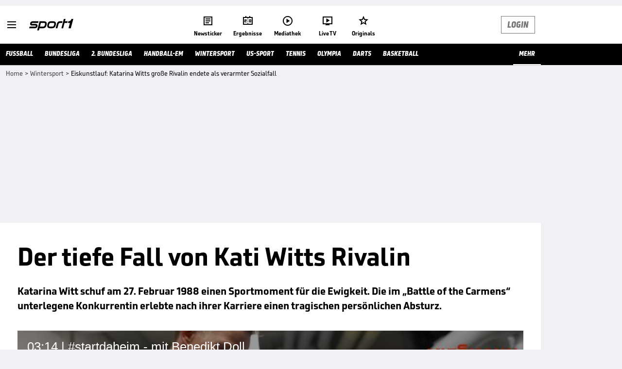

--- FILE ---
content_type: text/html; charset=utf-8
request_url: https://www.sport1.de/news/wintersport/2023/02/wintersport-der-tiefe-fall-der-grossen-rivalin-von-katharina-witt
body_size: 106044
content:
<!DOCTYPE html><html lang="de"><head><meta charSet="utf-8" data-next-head=""/><meta name="viewport" content="width=device-width, initial-scale=1.0, maximum-scale=1.0, user-scalable=no" data-next-head=""/><title data-next-head="">Eiskunstlauf: Katarina Witts große Rivalin endete als verarmter Sozialfall</title><meta name="apple-itunes-app" content="app-id=300000385, app-argument=sport1://article/6440420" data-next-head=""/><meta property="al:ios:url" content="sport1://article/6440420" data-next-head=""/><meta property="al:android:url" content="sport1://article/6440420" data-next-head=""/><meta property="al:windows_universal:url" content="sport1://article/6440420" data-next-head=""/><link rel="preload" fetchPriority="high" href="https://reshape.sport1.de/c/v/9FEA30EC-2627-41BA-B052-2C1410CCD6CC/468x263" as="image" data-next-head=""/><link rel="preload" as="script" href="https://consentv2.sport1.de/wrapperMessagingWithoutDetection.js"/><link rel="manifest" href="/manifest.json"/><link rel="preconnect" fetchPriority="high" href="https://reshape.sport1.de"/><link rel="dns-prefetch" fetchPriority="high" href="https://images.sport1.de"/><link rel="dns-prefetch" href="https://sentry.sport1dev.de"/><link rel="apple-touch-icon" href="https://www.sport1.de/favicon-192x192.png"/><link rel="preload" fetchPriority="high" href="https://content.jwplatform.com/libraries/nrRgdCot.js" as="script" type="text/javascript"/><link rel="canonical" href="https://www.sport1.de/news/wintersport/2023/02/wintersport-der-tiefe-fall-der-grossen-rivalin-von-katharina-witt"/><link rel="alternate" hrefLang="x-default" href="https://www.sport1.de/news/wintersport/2023/02/wintersport-der-tiefe-fall-der-grossen-rivalin-von-katharina-witt"/><link rel="alternate" hrefLang="de-DE" href="https://www.sport1.de/news/wintersport/2023/02/wintersport-der-tiefe-fall-der-grossen-rivalin-von-katharina-witt"/><link rel="alternate" hrefLang="de-CH" href="https://www.sport1.de/news/wintersport/2023/02/wintersport-der-tiefe-fall-der-grossen-rivalin-von-katharina-witt"/><link rel="alternate" hrefLang="de-AT" href="https://www.sport1.de/news/wintersport/2023/02/wintersport-der-tiefe-fall-der-grossen-rivalin-von-katharina-witt"/><meta name="robots" content="index, follow, max-image-preview:large"/><meta name="copyright" content="SPORT1"/><meta name="publisher" content="SPORT1"/><meta name="cXenseParse:xkr-tag_icon" content="https://reshape.sport1.de/c/t/509b41bf-7c80-4b17-9941-b3ccd733b606/0x0"/><meta name="cXenseParse:xkr-tag_category" content="Wintersport"/><meta name="article:modified_time" content="2024-02-27T16:42:58.000Z"/><meta name="cXenseParse:xkr-article_with_top_video" content="true"/><meta name="cXenseParse:xkr-teaser_meta_title" content="Kati Witts große Rivalin endete als verarmter Sozialfall"/><meta name="date" content="2023-02-27T16:38:44.000Z"/><meta property="og:title" content="Eiskunstlauf: Katarina Witts große Rivalin endete als verarmter Sozialfall"/><meta name="cXenseParse:xkr-teaser_title" content="Der tiefe Fall von Kati Witts Rivalin"/><meta name="description" content="Katarina Witt schuf am 27. Februar 1988 einen Sportmoment für die Ewigkeit. Die im „Battle of the Carmens“ unterlegene Konkurrentin erlebte nach ihrer Karriere einen tragischen persönlichen Absturz."/><meta property="og:description" content="Katarina Witt schuf am 27. Februar 1988 einen Sportmoment für die Ewigkeit. Die im „Battle of the Carmens“ unterlegene Konkurrentin erlebte nach ihrer Karriere einen tragischen persönlichen Absturz."/><meta property="og:image" content="https://reshape.sport1.de/c/t/6fb3e1aa-4ae8-4411-8153-669cc73857e0/1200x630"/><meta name="thumbnail_image_url" content="https://reshape.sport1.de/c/t/6fb3e1aa-4ae8-4411-8153-669cc73857e0/1200x900"/><meta name="thumbnail" content="https://reshape.sport1.de/c/t/6fb3e1aa-4ae8-4411-8153-669cc73857e0/1200x900"/><meta property="og:type" content="article"/><meta property="og:url" content="https://www.sport1.de/news/wintersport/2023/02/wintersport-der-tiefe-fall-der-grossen-rivalin-von-katharina-witt"/><meta property="og:site_name" content="SPORT1"/><meta name="referrer" content="no-referrer-when-downgrade"/><link rel="preload" href="/_next/static/media/b3451159d25388a2.p.woff2" as="font" type="font/woff2" crossorigin="anonymous" data-next-font=""/><link rel="preload" href="/_next/static/css/9d7f6c4fc1d8f70f.css" as="style"/><link rel="preload" href="/_next/static/css/19a0447bd6f55ff0.css" as="style"/><link rel="preload" href="/_next/static/css/a212ea757d81bba9.css" as="style"/><script type="application/ld+json" data-next-head="">{"@context":"https://schema.org","@type":"BreadcrumbList","itemListElement":[{"@type":"ListItem","position":1,"name":"Home","item":"https://www.sport1.de/"},{"@type":"ListItem","position":2,"name":"Wintersport","item":"https://www.sport1.de/channel/wintersport"},{"@type":"ListItem","position":3,"name":"Eiskunstlauf: Katarina Witts große Rivalin endete als verarmter Sozialfall","item":"https://www.sport1.de/news/wintersport/2023/02/wintersport-der-tiefe-fall-der-grossen-rivalin-von-katharina-witt"}]}</script><script>window.dataLayer = window.dataLayer || []; window.dataLayer.push({event: "cmp_disclosure_only"});</script><script data-description="sourcepoint stub code">"use strict";function _typeof(t){return(_typeof="function"==typeof Symbol&&"symbol"==typeof Symbol.iterator?function(t){return typeof t}:function(t){return t&&"function"==typeof Symbol&&t.constructor===Symbol&&t!==Symbol.prototype?"symbol":typeof t})(t)}!function(){var t=function(){var t,e,o=[],n=window,r=n;for(;r;){try{if(r.frames.__tcfapiLocator){t=r;break}}catch(t){}if(r===n.top)break;r=r.parent}t||(!function t(){var e=n.document,o=!!n.frames.__tcfapiLocator;if(!o)if(e.body){var r=e.createElement("iframe");r.style.cssText="display:none",r.name="__tcfapiLocator",e.body.appendChild(r)}else setTimeout(t,5);return!o}(),n.__tcfapi=function(){for(var t=arguments.length,n=new Array(t),r=0;r<t;r++)n[r]=arguments[r];if(!n.length)return o;"setGdprApplies"===n[0]?n.length>3&&2===parseInt(n[1],10)&&"boolean"==typeof n[3]&&(e=n[3],"function"==typeof n[2]&&n[2]("set",!0)):"ping"===n[0]?"function"==typeof n[2]&&n[2]({gdprApplies:e,cmpLoaded:!1,cmpStatus:"stub"}):o.push(n)},n.addEventListener("message",(function(t){var e="string"==typeof t.data,o={};if(e)try{o=JSON.parse(t.data)}catch(t){}else o=t.data;var n="object"===_typeof(o)&&null!==o?o.__tcfapiCall:null;n&&window.__tcfapi(n.command,n.version,(function(o,r){var a={__tcfapiReturn:{returnValue:o,success:r,callId:n.callId}};t&&t.source&&t.source.postMessage&&t.source.postMessage(e?JSON.stringify(a):a,"*")}),n.parameter)}),!1))};"undefined"!=typeof module?module.exports=t:t()}();</script><script data-description="sourcepoint configuration">window._sp_ = {"config":{"accountId":1311,"baseEndpoint":"https://consentv2.sport1.de","propertyHref":"https://tv.sport1.de","propertyId":8089,"managerId":184904,"isSPA":true,"gdpr":{"targetingParams":{"acps":"false"}}}}</script><script async="" id="SourcePointCMPScript">!/bingbot|chrome-lighthouse|cxensebot|facebookexternalhit|facebot|google \(\+https:\/\/developers\.google.com\/\+\/web\/snippet\/\)|googlebot|mediapartners-google|msnbot|twitterbot|yahoocachesystem|ysearch/i.test(navigator.userAgent) && (window.Cypress == undefined) && document.write('<scr' + 'ipt async importance="high" src="https://consentv2.sport1.de/wrapperMessagingWithoutDetection.js"></scr' + 'ipt>')</script><script>(function(w,d,s,l,i){
                function checkCP() {
                    try {
                        if (document.cookie) {
                        var c = document.cookie.split('; ').find(function (c) { return c.indexOf('_cpauthhint=') === 0; });
                        if (c) {
                            var val = c.substring('_cpauthhint='.length);
                            if (val && val.indexOf('1') !== -1) {
                            return true;
                            }
                        }
                        }
                    } catch (e) {}
                    return false;
                    };
                if(checkCP()) {return;}
                w[l]=w[l]||[];
                w[l].push({'gtm.start':new Date().getTime(),event:'gtm.js'});var f=d.getElementsByTagName(s)[0],j=d.createElement(s),dl=l!='dataLayer'?'&l='+l:'';j.async=true;j.src='https://www.googletagmanager.com/gtm.js?id='+i+dl;f.parentNode.insertBefore(j,f);})(window,document,'script','dataLayer','GTM-PRGQ8J6G');</script><script>window.dataLayer = window.dataLayer || [];window.dataLayer.push({site_domain: location.hostname,site_environment: /stag/.test(location.hostname) ? 'staging' : (/local|review/.test(location.hostname) ? 'review' : 'prod'),site_deviceCategory: innerWidth <= 767 ? 'mobile' : 'desktop',...{"event":"site.info","site_language":"de","site_platform":"news"}});(function () {function setAndGetReferrerValues () {let referringPageType;try {referringPageType = sessionStorage.getItem('page_referring_page_type');} catch (e) {}/*** Possible referrers are sport1.de tv.sport1.de and location.hostname,* since all we need is for our referrer to coincide with the current hostname* (helpful for localhost, review, etc., that is, where we do not use the PROD environment)*/const possibleDocumentReferrers = ['www.sport1.de','tv.sport1.de',location.hostname];const shouldAddReferringValues = possibleDocumentReferrers.some((referrer) => document.referrer.includes(referrer));let referringPageInfo = {};if(referringPageType && shouldAddReferringValues){referringPageInfo = {'page_referring_page_type': referringPageType};}try{sessionStorage.setItem('page_referring_page_type',"artikel");} catch (e) {}return referringPageInfo}if (location.search.includes('b2h=true')) {history.replaceState({ b2h: true }, '', '/');window.dataLayer.push({...{"event":"page.info","page_type":"artikel","page_name":"/news/wintersport/2023/02/wintersport-der-tiefe-fall-der-grossen-rivalin-von-katharina-witt","page_content_id":"6440420","page_title":"Eiskunstlauf: Katarina Witts große Rivalin endete als verarmter Sozialfall","page_slug":"/news/wintersport/2023/02/wintersport-der-tiefe-fall-der-grossen-rivalin-von-katharina-witt","page_language":"de","page_publishing_date":"2023-02-27","page_publishing_time":"16:38:44","page_updated_date":"2024-02-27","page_updated_time":"16:42:58","page_withvideo":"true","page_all_tags":"Wintersport","page_tag_label_ids":"T-9","page_ivw_code":"tx_wintersport","page_article_type":"news_artikel","page_adLevel1":"wintersport","ad_unit2":"story","ad_unit3":"wintersport","teaser_title":"Der tiefe Fall von Kati Witts Rivalin","teaser_meta_title":"Kati Witts große Rivalin endete als verarmter Sozialfall","page_ads_active":"true"},...setAndGetReferrerValues(),page_referring_widget: "zur-startseite"});} else {const itemId = "PAGE_REFERRING_WIDGET_ID";const pageReferringWidget = localStorage.getItem(itemId);localStorage.setItem(itemId, "");window.dataLayer.push({...{"event":"page.info","page_type":"artikel","page_name":"/news/wintersport/2023/02/wintersport-der-tiefe-fall-der-grossen-rivalin-von-katharina-witt","page_content_id":"6440420","page_title":"Eiskunstlauf: Katarina Witts große Rivalin endete als verarmter Sozialfall","page_slug":"/news/wintersport/2023/02/wintersport-der-tiefe-fall-der-grossen-rivalin-von-katharina-witt","page_language":"de","page_publishing_date":"2023-02-27","page_publishing_time":"16:38:44","page_updated_date":"2024-02-27","page_updated_time":"16:42:58","page_withvideo":"true","page_all_tags":"Wintersport","page_tag_label_ids":"T-9","page_ivw_code":"tx_wintersport","page_article_type":"news_artikel","page_adLevel1":"wintersport","ad_unit2":"story","ad_unit3":"wintersport","teaser_title":"Der tiefe Fall von Kati Witts Rivalin","teaser_meta_title":"Kati Witts große Rivalin endete als verarmter Sozialfall","page_ads_active":"true"},...setAndGetReferrerValues(),page_referring_widget: pageReferringWidget});}/*** TODO: Ströer, check for better adblock detection* window.dataLayer.push({ event: 'ads.info', ad_blocker: MAGIC!!! });*/}());</script><script>/* 24063301 */ !function(pt,Xt){try{function Rt(t,d){return pt[kt("c2V0VGltZW91dA==")](t,d)}function wt(t){return parseInt(t.toString().split(".")[0],10)}pt.tmdgx13aFlags={};var t=2147483648,d=1103515245,e=12345,n=function(){function h(t,d){var e,n=[],a=typeof t;if(d&&"object"==a)for(e in t)try{n.push(h(t[e],d-1))}catch(t){}return n.length?n:"string"==a?t:t+"\0"}var t="unknown";try{t=h(navigator,void 0).toString()}catch(t){}return function(t){for(var d=0,e=0;e<t.length;e++)d+=t.charCodeAt(e);return d}(h(window.screen,1).toString()+t)+100*(new Date).getMilliseconds()}();function Et(){return(n=(d*n+e)%t)/(t-1)}function St(){for(var t="",d=65;d<91;d++)t+=g(d);for(d=97;d<123;d++)t+=g(d);return t}function g(t){return(" !\"#$%&'()*+,-./0123456789:;<=>?@A"+("BCDEFGHIJKLMNOPQRSTUVWXYZ["+"\\\\"[0]+"]^_`a")+"bcdefghijklmnopqrstuvwxyz{|}~")[t-32]}function kt(t){var d,e,n,a,h=St()+"0123456789+/=",s="",i=0;for(t=t.replace(/[^A-Za-z0-9\+\/\=]/g,"");i<t.length;)d=h.indexOf(t[i++]),e=h.indexOf(t[i++]),n=h.indexOf(t[i++]),a=h.indexOf(t[i++]),s+=g(d<<2|e>>4),64!=n&&(s+=g((15&e)<<4|n>>2)),64!=a&&(s+=g((3&n)<<6|a));return s}function yt(){try{return navigator.userAgent||navigator.vendor||window.opera}catch(t){return"unknown"}}function Ht(d,e,n,a){a=a||!1;try{d.addEventListener(e,n,a),pt.tmdgxClne.push([d,e,n,a])}catch(t){d.attachEvent&&(d.attachEvent("on"+e,n),pt.tmdgxClne.push([d,e,n,a]))}}function o(t,d,e){var n,a;t&&d&&e&&((n=pt.tmdgxdfd64&&pt.tmdgxdfd64.a&&pt.tmdgxdfd64.a[t])&&(a=n&&(n.querySelector("iframe")||n.querySelector("img"))||null,Ht(pt,"scroll",function(t){e(n,a,Ct(d))||(n.removeAttribute("style"),a&&a.removeAttribute("style"))},!1),e(n,a,Ct(d))))}function a(t){if(!t)return"";for(var d=kt("ISIjJCUmJygpKissLS4vOjs8PT4/QFtcXV5ge3x9"),e="",n=0;n<t.length;n++)e+=-1<d.indexOf(t[n])?kt("XA==")+t[n]:t[n];return e}var h=0,s=[];function Mt(t){s[t]=!1}function zt(t,d){var e,n=h++,a=(pt.tmdgxClni&&pt.tmdgxClni.push(n),s[n]=!0,function(){t.call(null),s[n]&&Rt(a,e)});return Rt(a,e=d),n}function x(t){var d,e,t=t.dark?(e="",(d=t).pm?e=d.ab?d.nlf?Wt("kwwsv=22uhvkdsh1vsruw41gh2f2x2g558h5;90i65h05<<e0g8:30"+pt.tmdgx121Rnd+"2:84{8<<",-3):Wt("kwwsv=22uhvkdsh1vsruw41gh2f2k2<:<4e8g80:f5e0ig<50:8630"+pt.tmdgx121Rnd+"24533{9:9",-3):d.nlf?Wt("kwwsv=22uhvkdsh1vsruw41gh2f2r2<77f5i7i0hf<;06i540f:gg0"+pt.tmdgx121Rnd+"2<;4{76<",-3):Wt("kwwsv=22uhvkdsh1vsruw41gh2f2x2;7:e:49:0g5:<0<f:f08i450"+pt.tmdgx121Rnd+"2:7<{934",-3):d.ab?e=d.mobile?d.aab?d.nlf?Wt("kwwsv=22uhvkdsh1vsruw41gh2f2}24g49;g9f0;;4g0hf5e0gg;e0"+pt.tmdgx121Rnd+"24533{9:9",-3):Wt("kwwsv=22uhvkdsh1vsruw41gh2f2r2868e:;;g08h750h9440fi:50"+pt.tmdgx121Rnd+"26:7{634",-3):d.nlf?Wt("kwwsv=22uhvkdsh1vsruw41gh2f2y2<;i5:igf06i3:04<g50f8340"+pt.tmdgx121Rnd+"26:9{5<<",-3):Wt("kwwsv=22uhvkdsh1vsruw41gh2f2f2g876ei4i0<:;30<eii06g860"+pt.tmdgx121Rnd+"2<;4{76<",-3):d.crt?d.aab?Wt("kwwsv=22uhvkdsh1vsruw41gh2f2i24945i7hh094e:08f6i04igg0"+pt.tmdgx121Rnd+"2<;4{76<",-3):Wt("kwwsv=22uhvkdsh1vsruw41gh2f2y25h8<f9h90hi:<077e80g9f60"+pt.tmdgx121Rnd+"2534{47<",-3):d.aab?d.nlf?Wt("kwwsv=22uhvkdsh1vsruw41gh2f2f2<g39gfi90if330484<04:f30"+pt.tmdgx121Rnd+"2:84{8<<",-3):Wt("kwwsv=22uhvkdsh1vsruw41gh2f2v2e56345640i:5:08i:h0<e9h0"+pt.tmdgx121Rnd+"2:7<{934",-3):d.nlf?Wt("kwwsv=22uhvkdsh1vsruw41gh2f2e27f<ffghe087960f:9e0iehg0"+pt.tmdgx121Rnd+"2:7<{934",-3):Wt("kwwsv=22uhvkdsh1vsruw41gh2f2k2hf83gie508e880;6f304<gh0"+pt.tmdgx121Rnd+"2:84{8<<",-3):d.nlf?e=Wt("kwwsv=22uhvkdsh1vsruw41gh2f2k2:fg84<e60gh960g7i409:8:0"+pt.tmdgx121Rnd+"26:9{5<<",-3):d.ncna&&(e=Wt("kwwsv=22uhvkdsh1vsruw41gh2f2v2eif3<45<0f9e9089g9059:g0"+pt.tmdgx121Rnd+"26:7{634",-3)),e):(d="",(e=t).pm?d=e.ab?e.nlf?Wt("kwwsv=22uhvkdsh1vsruw41gh2f2t2eeigi:i60h4ei04:h70h;480"+pt.tmdgx121Rnd+"2<:<{774",-3):Wt("kwwsv=22uhvkdsh1vsruw41gh2f2o24<6i3h4707e79046<i05ge40"+pt.tmdgx121Rnd+"2<:<{774",-3):e.nlf?Wt("kwwsv=22uhvkdsh1vsruw41gh2f2e2;655fe5i0ef390eg7f073g80"+pt.tmdgx121Rnd+"2<;4{76<",-3):Wt("kwwsv=22uhvkdsh1vsruw41gh2f2i2453hig;40e7ii0i::708gf;0"+pt.tmdgx121Rnd+"26:7{634",-3):e.ab?d=e.mobile?e.aab?e.nlf?Wt("kwwsv=22uhvkdsh1vsruw41gh2f2f24<<977:<0eh:h05g4:0<6;<0"+pt.tmdgx121Rnd+"26:9{5<<",-3):Wt("kwwsv=22uhvkdsh1vsruw41gh2f2}2<gf4hi:;098<<0g;7g05g:<0"+pt.tmdgx121Rnd+"2:84{8<<",-3):e.nlf?Wt("kwwsv=22uhvkdsh1vsruw41gh2f2l2he<:;ie50f<ie05e9:0:43;0"+pt.tmdgx121Rnd+"24<<{484",-3):Wt("kwwsv=22uhvkdsh1vsruw41gh2f2r25g;fe;e809h5i05ef70e<770"+pt.tmdgx121Rnd+"24533{9:9",-3):e.crt?e.aab?Wt("kwwsv=22uhvkdsh1vsruw41gh2f2l2gg5:7ge606687099880e;;<0"+pt.tmdgx121Rnd+"26:9{5<<",-3):Wt("kwwsv=22uhvkdsh1vsruw41gh2f2r2:3ff;ifh0<4650gg7:043<90"+pt.tmdgx121Rnd+"26:7{634",-3):e.aab?e.nlf?Wt("kwwsv=22uhvkdsh1vsruw41gh2f2g2h<ii9hfi0859309f83078:i0"+pt.tmdgx121Rnd+"24534{9:8",-3):Wt("kwwsv=22uhvkdsh1vsruw41gh2f2q26g;77<e40f:f604hfh068fg0"+pt.tmdgx121Rnd+"2<:<{774",-3):e.nlf?Wt("kwwsv=22uhvkdsh1vsruw41gh2f2r25894gh;30:<f<07ef80fh:70"+pt.tmdgx121Rnd+"2:84{8<<",-3):Wt("kwwsv=22uhvkdsh1vsruw41gh2f2t2eh68hf5i0hhi90e:880e9640"+pt.tmdgx121Rnd+"2<;4{76<",-3):e.nlf?d=Wt("kwwsv=22uhvkdsh1vsruw41gh2f2m24hef6e:h0efg40h4950f4h30"+pt.tmdgx121Rnd+"26:7{634",-3):e.ncna&&(d=Wt("kwwsv=22uhvkdsh1vsruw41gh2f2q2h9g869ie045<90h7fe056fg0"+pt.tmdgx121Rnd+"2:7<{934",-3)),d);return t}function c(){return pt.location.hostname}function Wt(t,d){for(var e="",n=0;n<t.length;n++)e+=g(t.charCodeAt(n)+d);return e}function Zt(t,d){var e=nd(t);if(!e)return e;if(""!=d)for(var n=0;n<d.length;n++){var a=d[n];"^"==a&&(e=e.parentNode),"<"==a&&(e=e.previousElementSibling),">"==a&&(e=e.nextElementSibling),"y"==a&&(e=e.firstChild)}return e}function i(t,d){var e=0,n=0,d=function(t){for(var d=0,e=0;t;)d+=t.offsetLeft+t.clientLeft,e+=t.offsetTop+t.clientTop,t=t.offsetParent;return{x:d,y:e}}(d);return(t.pageX||t.pageY)&&(e=t.pageX,n=t.pageY),(t.clientX||t.clientY)&&(e=t.clientX+document.body.scrollLeft+document.documentElement.scrollLeft,n=t.clientY+document.body.scrollTop+document.documentElement.scrollTop),{x:e-=d.x,y:n-=d.y}}function Gt(t,d){return d[kt("Z2V0Qm91bmRpbmdDbGllbnRSZWN0")]?(e=t,n=Ct(n=d),{x:e.clientX-n.left,y:e.clientY-n.top}):i(t,d);var e,n}function Dt(t,d){t.addEventListener?Ht(t,"click",d,!0):t.attachEvent&&t.attachEvent("onclick",function(){return d.call(t,window.event)})}function Ot(t,d,e){function n(){return!!d()&&(e(),!0)}var a;n()||(a=zt(function(){n()&&Mt(a)},250),n())}function f(){pt.tmdgx13aFlags.trub||(pt.tmdgx13aFlags.trub=!0,Nt(Wt("kwwsv=22uhvkdsh1vsruw41gh2f2g2gh;7f89h0::eg043e50<6870"+pt.tmdgx121Rnd+"2534{47<",-3),null,null),"function"==typeof MRHNNTrUbDet&&MRHNNTrUbDet())}function r(){var x=0,V=zt(function(){if("function"==typeof __tcfapi&&(__tcfapi("addEventListener",2,function(t,d){!d||t.eventStatus&&"tcloaded"!==t.eventStatus&&"useractioncomplete"!==t.eventStatus||(pt.tmdgx13aFlags.tcf=t)}),1)){if(Mt(V),pt.tmdgxd51sdl&&!pt.tmdgx9ffInjct){pt.tmdgx9ffInjct=!0,pt.tmdgxc07Pc={},pt.tmdgx9b7Oc=[],pt.tmdgx1c9Am={},pt.tmdgx9edAv={},pt.tmdgxf81Aw={},pt.tmdgx173Rqr={},pt.tmdgx65fRqq=[],pt.tmdgx9edAvt={},pt.tmdgx5f3Ev={};if(pt.tmdgx13aFlags.tmdgxnpm=!1,pt.tmdgx13aFlags.npm=!1,hd(ad("[class*=s1-ad-banner]"),function(t,d){d.className+=" bobj"+t}),hd(ad("[class*=s1-ad-topmobile]:not(.s1-ad-topmobile1):not(.s1-ad-topmobile), #betsense"),function(t,d){d.className+=" mrobj"+t}),pt.tmdgx13aFlags.tcf&&pt.tmdgx13aFlags.tcf.purpose.consents[10]&&pt.tmdgx13aFlags.tcf.vendor.consents[539]&&(!pt.tmdgx13aFlags.tcf.publisher.restrictions[10]||1!==pt.tmdgx13aFlags.tcf.publisher.restrictions[10][539])){if(tmdgx13aFlags.pt337ls){var t=tmdgx13aFlags.ba899it,r=tmdgx13aFlags.mbc87el||10,f=tmdgx13aFlags.igf93BP||{},l=function(){var h=Ft("style"),s=!(h.type="text/css"),i=Ft("style"),g=!(i.type="text/css");return function(t,d){if(d)if("b"!==t||s)"r"===t&&(g?(a=(n=i).sheet).insertRule(d,0):(g=!0,Kt(i,d),Ut(Xt.body,i)));else{if(s=!0,f)for(var e=0;e<f.length;e++)d=d.replace(new RegExp("([;{])"+f[e]+": [^;]+;","g"),"$1");var n="[^:;{",a="!important;";d=d.replace(new RegExp(n+"}]+: [^;]+\\s"+a,"g"),""),Kt(h,d),Xt.head.insertBefore(h,Xt.head.firstChild)}}}();if(t){if(t.length>r){for(var d=0,o=[0],e=[t[0]],n=1;n<r;n++){for(;-1<o.indexOf(d);)d=wt(Et()*t.length);o.push(d),e[n]=t[d]}t=e,tmdgx13aFlags.ba899it=e}for(var c={},a=0;a<t.length;a++){var h,s,i="string"==typeof t[a]?nd(t[a]):t[a];i&&i instanceof Node&&((h={element:i,coe4dso:{},rc746cls:fd(7),coa63tx:""}).coa63tx+="."+h.rc746cls+"{",f&&-1!==f.indexOf("position")||(s=N(i,"position"),h.coe4dso.position=s,h.coa63tx+="position:"+s+";"),f&&-1!==f.indexOf("left")||(s=N(i,"left"),h.coe4dso.left=s,h.coa63tx+="left:"+s+";"),f&&-1!==f.indexOf("top")||(s=N(i,"top"),h.coe4dso.top=s,h.coa63tx+="top:"+s+";"),f&&-1!==f.indexOf("right")||(s=N(i,"right"),h.coe4dso.right=s,h.coa63tx+="right:"+s+";"),f&&-1!==f.indexOf("bottom")||(s=N(i,"bottom"),h.coe4dso.bottom=s,h.coa63tx+="bottom:"+s+";"),f&&-1!==f.indexOf("cursor")||(s=N(i,"cursor"),h.coe4dso.cursor=s,h.coa63tx+="cursor:"+s+";"),f&&-1!==f.indexOf("z-index")||(s=N(i,"z-index"),h.coe4dso["z-index"]=s,h.coa63tx+="z-index:"+s+";"),f&&-1!==f.indexOf("width")||(s=N(i,"width"),h.coe4dso.width=s,h.coa63tx+="width:"+s+";"),f&&-1!==f.indexOf("height")||(s=N(i,"height"),h.coe4dso.height=s,h.coa63tx+="height:"+s+";"),f&&-1!==f.indexOf("max-width")||(s=N(i,"max-width"),h.coe4dso["max-width"]=s,h.coa63tx+="max-width:"+s+";"),f&&-1!==f.indexOf("margin")||(s=N(i,"margin"),h.coe4dso.margin=s,h.coa63tx+="margin:"+s+";"),f&&-1!==f.indexOf("content")||(s=N(i,"content"),h.coe4dso.content=s,h.coa63tx+="content:"+s+";"),f&&-1!==f.indexOf("background")||(s=N(i,"background"),h.coe4dso.background=s,h.coa63tx+="background:"+s+";"),f&&-1!==f.indexOf("color")||(s=N(i,"color"),h.coe4dso.color=s,h.coa63tx+="color:"+s+";"),f&&-1!==f.indexOf("font-size")||(s=N(i,"font-size"),h.coe4dso["font-size"]=s,h.coa63tx+="font-size:"+s+";"),f&&-1!==f.indexOf("font-weight")||(s=N(i,"font-weight"),h.coe4dso["font-weight"]=s,h.coa63tx+="font-weight:"+s+";"),f&&-1!==f.indexOf("font-family")||(s=N(i,"font-family"),h.coe4dso["font-family"]=s,h.coa63tx+="font-family:"+s+";"),f&&-1!==f.indexOf("text-align")||(s=N(i,"text-align"),h.coe4dso["text-align"]=s,h.coa63tx+="text-align:"+s+";"),f&&-1!==f.indexOf("padding")||(s=N(i,"padding"),h.coe4dso.padding=s,h.coa63tx+="padding:"+s+";"),f&&-1!==f.indexOf("box-sizing")||(s=N(i,"box-sizing"),h.coe4dso["box-sizing"]=s,h.coa63tx+="box-sizing:"+s+";"),f&&-1!==f.indexOf("pointer-events")||(s=N(i,"pointer-events"),h.coe4dso["pointer-events"]=s,h.coa63tx+="pointer-events:"+s+";"),f&&-1!==f.indexOf("line-height")||(s=N(i,"line-height"),h.coe4dso["line-height"]=s,h.coa63tx+="line-height:"+s+";"),f&&-1!==f.indexOf("display")||(s=N(i,"display"),h.coe4dso.display=s,h.coa63tx+="display:"+s+";"),f&&-1!==f.indexOf("transition")||(s=N(i,"transition"),h.coe4dso.transition=s,h.coa63tx+="transition:"+s+";"),f&&-1!==f.indexOf("border-top")||(s=N(i,"border-top"),h.coe4dso["border-top"]=s,h.coa63tx+="border-top:"+s+";"),f&&-1!==f.indexOf("box-shadow")||(s=N(i,"box-shadow"),h.coe4dso["box-shadow"]=s,h.coa63tx+="box-shadow:"+s+";"),f&&-1!==f.indexOf("margin-left")||(s=N(i,"margin-left"),h.coe4dso["margin-left"]=s,h.coa63tx+="margin-left:"+s+";"),f&&-1!==f.indexOf("background-color")||(s=N(i,"background-color"),h.coe4dso["background-color"]=s,h.coa63tx+="background-color:"+s+";"),f&&-1!==f.indexOf("opacity")||(s=N(i,"opacity"),h.coe4dso.opacity=s,h.coa63tx+="opacity:"+s+";"),f&&-1!==f.indexOf("visibility")||(s=N(i,"visibility"),h.coe4dso.visibility=s,h.coa63tx+="visibility:"+s+";"),f&&-1!==f.indexOf("background-size")||(s=N(i,"background-size"),h.coe4dso["background-size"]=s,h.coa63tx+="background-size:"+s+";"),f&&-1!==f.indexOf("background-position")||(s=N(i,"background-position"),h.coe4dso["background-position"]=s,h.coa63tx+="background-position:"+s+";"),f&&-1!==f.indexOf("background-repeat")||(s=N(i,"background-repeat"),h.coe4dso["background-repeat"]=s,h.coa63tx+="background-repeat:"+s+";"),f&&-1!==f.indexOf("border")||(s=N(i,"border"),h.coe4dso.border=s,h.coa63tx+="border:"+s+";"),f&&-1!==f.indexOf("border-radius")||(s=N(i,"border-radius"),h.coe4dso["border-radius"]=s,h.coa63tx+="border-radius:"+s+";"),f&&-1!==f.indexOf("url(data")||(s=N(i,"url(data"),h.coe4dso["url(data"]=s,h.coa63tx+="url(data:"+s+";"),f&&-1!==f.indexOf("text-decoration")||(s=N(i,"text-decoration"),h.coe4dso["text-decoration"]=s,h.coa63tx+="text-decoration:"+s+";"),f&&-1!==f.indexOf("margin-right")||(s=N(i,"margin-right"),h.coe4dso["margin-right"]=s,h.coa63tx+="margin-right:"+s+";"),f&&-1!==f.indexOf("rotate")||(s=N(i,"rotate"),h.coe4dso.rotate=s,h.coa63tx+="rotate:"+s+";"),f&&-1!==f.indexOf("margin-bottom")||(s=N(i,"margin-bottom"),h.coe4dso["margin-bottom"]=s,h.coa63tx+="margin-bottom:"+s+";"),f&&-1!==f.indexOf("flex-direction")||(s=N(i,"flex-direction"),h.coe4dso["flex-direction"]=s,h.coa63tx+="flex-direction:"+s+";"),f&&-1!==f.indexOf("flex")||(s=N(i,"flex"),h.coe4dso.flex=s,h.coa63tx+="flex:"+s+";"),f&&-1!==f.indexOf("border-width")||(s=N(i,"border-width"),h.coe4dso["border-width"]=s,h.coa63tx+="border-width:"+s+";"),f&&-1!==f.indexOf("border-style")||(s=N(i,"border-style"),h.coe4dso["border-style"]=s,h.coa63tx+="border-style:"+s+";"),f&&-1!==f.indexOf("filter")||(s=N(i,"filter"),h.coe4dso.filter=s,h.coa63tx+="filter:"+s+";"),f&&-1!==f.indexOf("direction")||(s=N(i,"direction"),h.coe4dso.direction=s,h.coa63tx+="direction:"+s+";"),h.coa63tx+="} ",c[t[a]]=h,l("b",""+kt(Wt(kt("[base64]"),-3))),l("r",h.coa63tx),i.className+=" "+h.rc746cls,i.className+=" pscbqfqmzr",i.className+=" nnciqftbkr",i.className+=" mdpbgjdnvw",i.className+=" porifzzwgr",i.className+=" zvaqqvw",i.className+=" ptyjnrojt",i.className+=" uqiftupb",i.className+=" poyiwqjm")}}}var g=Ft("style");g.type="text/css",Kt(g,""+kt(Wt(kt("[base64]"),-3))),Ut(B,g),pt.tmdgxCln.push(g),setTimeout(u.bind(null,[]),0)}else{var m=!1;__tcfapi("addEventListener",2,function(t,d){m||!d||t.eventStatus&&"tcloaded"!==t.eventStatus&&"useractioncomplete"!==t.eventStatus||(pt.tmdgx13aFlags.tcf=t,!pt.tmdgx13aFlags.tcf.purpose.consents[10]||!pt.tmdgx13aFlags.tcf.vendor.consents[539]||pt.tmdgx13aFlags.tcf.publisher.restrictions[10]&&1===pt.tmdgx13aFlags.tcf.publisher.restrictions[10][539]||(m=!0,F()))}),G=!1}}}else 40<++x&&Mt(V)},500)}function u(t){var n,a,d=[];function r(t){var e=Ft("div"),t=(a[""+kt(Wt(kt("VzZZM1xxTWtkWjd3V1o8bGRae29PWVFRVFlNWFVuWUlVRjRMXVpJbmVKb3hdVEBA"),-3))]=e,a[""+kt(Wt(kt("UFdYNVFHREA="),-3))]=e,dd(n[""+kt(Wt(kt("VzZZM1xxTWtkWjd3V1o8bGRae29PWVFRVFlNWFVuWUlVRjRMXVpJbmVKb3hdVEBA"),-3))]=e,"PxeGLlT"),td(e,"ukbDqsDI "),Ut(t,e),pt.tmdgxdfd64.w[15640]=e,Ft("div"));Kt(t,""+kt(Wt(kt("[base64]"),-3))),hd(t.childNodes,function(t,d){It(e,d),pt.tmdgxCln.push(d)});At([{function:function(t,d){var e=nd("#sftblg");e&&pt.tmdgx13aFlags&&"boolean"==typeof pt.tmdgx13aFlags.isDarkMode&&e&&pt.tmdgx13aFlags.isDarkMode&&e.classList.add("drlogo")}}],e,15640),pt.tmdgxCln.push(e)}function l(t){var d=Ft("div");a[""+kt(Wt(kt("VzZZM1xxTWtkWjd3V1o8bGRae29PWVFRVFlNWFVuWUlVRjRbZnBJemZKWXw="),-3))]=d,a[""+kt(Wt(kt("UFdYNVFHSEA="),-3))]=d,dd(n[""+kt(Wt(kt("VzZZM1xxTWtkWjd3V1o8bGRae29PWVFRVFlNWFVuWUlVRjRbZnBJemZKWXw="),-3))]=d,"DsYLOdMXY"),td(d,"FnZqJKGCJo "),It(t,d),pt.tmdgxdfd64.w[15641]=d,pt.tmdgxCln.push(d)}function o(t){var d=Ft("div");a[""+kt(Wt(kt("VzZZM1xxTWtkWjd3WDM0RVhvVUpVWFlIT1lnfFxbRXpdW0xA"),-3))]=d,a[""+kt(Wt(kt("UFdYfFBHXEA="),-3))]=d,dd(n[""+kt(Wt(kt("VzZZM1xxTWtkWjd3WDM0RVhvVUpVWFlIT1lnfFxbRXpdW0xA"),-3))]=d,"ITRumhAT"),It(t,d),pt.tmdgxdfd64.w[15206]=d,pt.tmdgxCln.push(d)}function c(t){var d=Ft("div");a[""+kt(Wt(kt("WTVJdmVLRWtmSll8T1lnfFxbRXpdW0xA"),-3))]=d,a[""+kt(Wt(kt("UFdUN1BXZkA="),-3))]=d,td(n[""+kt(Wt(kt("WTVJdmVLRWtmSll8T1lnfFxbRXpdW0xA"),-3))]=d,"hHHRDjJi "),It(t,d);At([{function:function(t,d){var e=t.parentElement;e&&-1<e.className.indexOf("s1-ad-container")&&(id(e,"beforeBegin",t),e=t.parentElement),e&&e.parentElement&&Lt(e.parentElement,"margin-bottom","0","")}}],pt.tmdgxdfd64.w[14817]=d,14817),pt.tmdgxCln.push(d)}function m(t){var e=Ft("div"),t=(a[""+kt(Wt(kt("VzZZM1xxTWtkWjd3V1o8bGRae29PWVFRVFlNWFVuWUlVRjRXZUo8M2Z6QEA="),-3))]=e,a[""+kt(Wt(kt("UFdYNVFHTEA="),-3))]=e,dd(n[""+kt(Wt(kt("VzZZM1xxTWtkWjd3V1o8bGRae29PWVFRVFlNWFVuWUlVRjRXZUo8M2Z6QEA="),-3))]=e,"kJYLILN"),Ut(t,e),pt.tmdgxdfd64.w[15642]=e,Ft("div"));Kt(t,""+kt(Wt(kt("[base64]"),-3))),hd(t.childNodes,function(t,d){It(e,d),pt.tmdgxCln.push(d)}),pt.tmdgxCln.push(e)}function x(t){var e=Ft("div"),t=(a[""+kt(Wt(kt("VzZZM1xxTWtkWjd3WDM0RVhvVUpVWFlIT1hrb1xaVXZkWjhv"),-3))]=e,a[""+kt(Wt(kt("UFdYfFBHZkA="),-3))]=e,td(n[""+kt(Wt(kt("VzZZM1xxTWtkWjd3WDM0RVhvVUpVWFlIT1hrb1xaVXZkWjhv"),-3))]=e,"zMqWzDTDU "),t.firstChild?It(t.firstChild,e):Ut(t,e),pt.tmdgxdfd64.w[15207]=e,Ft("div"));Kt(t,""+kt(Wt(kt("[base64]"),-3))),hd(t.childNodes,function(t,d){It(e,d),pt.tmdgxCln.push(d)});At([{function:function(t,d){var e=zt(function(){var t=nd("[data-nsf='d']"),d=nd(".sf_hl");t&&d&&(Mt(e),Ut(d,t),Lt(t,"display","block","important"))},250),n=nd("#sftblg");n&&(-1<location.pathname.indexOf("/tv-video/video")&&Lt(n,"font-size","40px"),pt.tmdgx13aFlags&&"boolean"==typeof pt.tmdgx13aFlags.isDarkMode&&n&&pt.tmdgx13aFlags.isDarkMode&&n.classList.add("drlogo"))}}],e,15207),pt.tmdgxCln.push(e)}function V(t){var d=Ft("div");a[""+kt(Wt(kt("VzZZM1xxTWtkWjd3WDM0RVhvVUpVWFlIT1lRdmU2VX0="),-3))]=d,a[""+kt(Wt(kt("UFdYfFBHakA="),-3))]=d,td(n[""+kt(Wt(kt("VzZZM1xxTWtkWjd3WDM0RVhvVUpVWFlIT1lRdmU2VX0="),-3))]=d,"EUaQdgb "),Ut(t,d);At([{function:function(t,d){function e(){return nd(".outbrain-widget-wrapper [data-widget-id='AR_1'], .outbrain-widget-wrapper [data-widget-id='AR_2'], .outbrain-widget-wrapper [data-widget-id='AR_3'], .outbrain-widget-wrapper [data-widget-id='AR_4']")}pt.tmdgx13aFlags.htobsp=function(){var t;nd("#htobsp")||(dd(t=Ft("style"),"htobsp"),Kt(t,".ob-cards > *.OUTBRAIN:not([data-widget-id='FMS_CO_1']) { display: none !important; }"),Ut(Xt.head,t))};var n,a=e(),h=nd(".OB-REACT-WRAPPER"),s="AR_1"===a.dataset.widgetId?[1,2,1,2,1,1]:[1,1,1,1,3],i="AR_1"===a.dataset.widgetId?"sfs":"sfl";hd(s,function(t,d){for(var e,n=0;n<d;n++){var a=i+(t+1)+"_"+(n+1);nd("."+a)||(a=a,e=void 0,(e=Ft("div")).className=a,Ut(h,e))}}),pt.tmdgxdfd6tc.pm?nd(".sf_hl")||a.insertAdjacentHTML("afterBegin",'<div class="sf_hl"></div>'):n=zt(function(){var t=e();t||Mt(n),hd(t.querySelectorAll(".ob-cards > *.OUTBRAIN[data-widget-id='FMS_CO_1']"),function(t,d){for(var e=0;e<s[t];e++){var n=nd("."+i+(t+1)+"_"+(e+1)+":not(.loc)");n&&(id(d,"beforeBegin",n),n.classList.add("loc"))}})},250)}}],pt.tmdgxdfd64.w[15208]=d,15208),pt.tmdgxCln.push(d)}function u(t){var d=Ft("div");a[""+kt(Wt(kt("VzZZM1xxTWtkWjd3WDM0RVhvVUpVWFlIT1lRdmU2VX1PWDw0Zm9nc11KZ29nREBA"),-3))]=d,a[""+kt(Wt(kt("UFdYfFFHVEA="),-3))]=d,dd(n[""+kt(Wt(kt("VzZZM1xxTWtkWjd3WDM0RVhvVUpVWFlIT1lRdmU2VX1PWDw0Zm9nc11KZ29nREBA"),-3))]=d,"ivaseFwhRR"),Ut(t,d);At([{function:function(t,d){var h=nd('.outbrain-widget-wrapper[data-testid$="AR_1"], .outbrain-widget-wrapper[data-testid$="AR_3"], .outbrain-widget-wrapper[data-testid$="AR_2"], .outbrain-widget-wrapper[data-testid$="AR_4"]');function s(t){var d=Ft("div");return d.className=t,d}pt.tmdgx13aFlags.htobsp=function(){var t=h.querySelector(".OB-REACT-WRAPPER"),t=(t&&Lt(t,"display","none","important"),nd(".sf_hl"));t&&Lt(t,"display","block","")};var e=-1<h.dataset.testid.indexOf("AR_1")?[1,2,1,2,1,1]:[1,1,1,1,3],i=-1<h.dataset.testid.indexOf("AR_1")?"sfs":"sfl",g=0;hd(e,function(t,d){for(var e=0;e<d;e++){var n=i+(t+1)+"_"+(e+1);nd("."+n)||(n=s(n),Ut(h,n))}var a="reco_"+i+"_"+(g+1);nd("."+a)||(a=s(a),Ut(h,a)),g++}),nd(".sf_hl")||h.insertAdjacentHTML("afterBegin",'<div class="sf_hl" style="display: none;"></div>')}}],pt.tmdgxdfd64.w[15244]=d,15244),pt.tmdgxCln.push(d)}n=t,a=d,Ot(0,function(){var t=!0,d=Zt(""+kt(Wt(kt("TDZRcFs1a3ZbNTR5XGpAQA=="),-3)),"");return t=(t=t&&d)&&t.getBoundingClientRect().top-pt.innerHeight<=1400},function(){var t,d;t=r,!pt.tmdgxa49Mobile||(d=Zt(""+kt(Wt(kt("TDZRcFs1a3ZbNTR5XGpAQA=="),-3)),""))&&t(d)}),Ot(0,function(){return Zt(""+kt(Wt(kt("T3A8NGdKTXxcWm94T1tnc11KZ29nRjQ2ZnBJemZKWXw="),-3)),"")},function(){var t,d;t=l,"/"===location.pathname||!pt.tmdgxa49Mobile||nd("[class*=layout][class*=main-content]")||(d=Zt(""+kt(Wt(kt("T3A8NGdKTXxcWm94T1tnc11KZ29nRjQ2ZnBJemZKWXw="),-3)),""))&&t(d)}),Ot(0,function(){return Zt(""+kt(Wt(kt("[base64]"),-3)),"")},function(){var t,d;t=o,pt.tmdgxa49Mobile||nd("[class*=layout][class*=main-content]")||(d=Zt(""+kt(Wt(kt("[base64]"),-3)),""))&&t(d)}),Ot(0,function(){return Zt(""+kt(Wt(kt("T3BNeVxwcnpPRkVlXDV7a2Y2UHRTWntraFo8NGdGNGdaNVF2XFtRfU5tM3dccDxuaFkzalNsRW5kW1xA"),-3)),"")},function(){var t,d;t=c,-1===location.pathname.indexOf("tv-video")&&1120<=(pt.innerWidth||Xt.documentElement.clientWidth||Xt.body.clientWidth)&&((d=Zt(""+kt(Wt(kt("T3BNeVxwcnpPRkVlXDV7a2Y2UHRTWntraFo8NGdGNGdaNVF2XFtRfU5tM3dccDxuaFkzalNsRW5kW1xA"),-3)),""))&&t(d))}),Ot(0,function(){return a[""+kt(Wt(kt("UFdYNVFHSEA="),-3))]},function(){var t,d;t=m,!pt.tmdgxa49Mobile||(d=a[""+kt(Wt(kt("UFdYNVFHSEA="),-3))])&&t(d)}),Ot(0,function(){return a[""+kt(Wt(kt("UFdYfFBHXEA="),-3))]},function(){var t,d;t=x,pt.tmdgxa49Mobile||(d=a[""+kt(Wt(kt("UFdYfFBHXEA="),-3))])&&t(d)}),Ot(0,function(){var t=!0,t=a[""+kt(Wt(kt("UFdYfFBHXEA="),-3))],d=Zt(""+kt(Wt(kt("[base64]"),-3)),""),d=(t=t&&d,Zt(""+kt(Wt(kt("T248Rk9ZTUlUWFFYT1lnVlRZRVRVWUxA"),-3)),""));return t=t&&d},function(){var t,d;t=V,!(-1<location.search.indexOf("theirwidget")||-1<location.hash.indexOf("theirwidget"))||(d=a[""+kt(Wt(kt("UFdYfFBHXEA="),-3))])&&t(d)}),Ot(0,function(){var t=!0,t=a[""+kt(Wt(kt("UFdYfFBHXEA="),-3))],d=Zt(""+kt(Wt(kt("T248Rk9ZTUlUWFFYT1lnVlRZRVRVWUxA"),-3)),""),d=(t=t&&d,Zt(""+kt(Wt(kt("[base64]"),-3)),""));return t=t&&d},function(){var t,d;t=u,-1!==location.search.indexOf("theirwidget")||-1!==location.hash.indexOf("theirwidget")||(d=a[""+kt(Wt(kt("UFdYfFBHXEA="),-3))])&&t(d)});var g=t,t=d,d=(-1<location.search.indexOf("test=true")||location.hash.indexOf("test=true"),pt.tmdgxa12Ptl=17,pt.tmdgx153Pl=0,!1),e=function(a,h,s,i){pt.tmdgxdfd64.ep.add(14820),s||((new Date).getTime(),Nt(Wt("kwwsv=22uhvkdsh1vsruw41gh2f2}29f9e4:550i6:g086930;<;e0"+pt.tmdgx121Rnd+"24<<{484",-3),function(){var t,d,e,n;s||(s=!0,(t=this).height<2?bt(14820,h,!1):i==pt.tmdgx121Rnd&&(d=a,e=Ft("div"),ed(g[""+kt(Wt(kt("VG5JR1Z6QEA="),-3))]=e,Qt()),dd(e,"LiRdXn"),n=t,pt.tmdgx1c9Am[14820]&&(Pt(pt.tmdgx1c9Am[14820]),pt.tmdgx1c9Am[14820]=!1),Dt(n,function(t,d){if(!pt.tmdgxc07Pc[14820]){t.preventDefault(),t.stopPropagation();for(var e=Gt(t,this),n=0;n<pt.tmdgx9b7Oc.length;n++){var a,h=pt.tmdgx9b7Oc[n];if(14820==h.p)if(e.x>=h.x&&e.x<h.x+h.w&&e.y>=h.y&&e.y<h.y+h.h)return void(h.u&&(a=0<h.t.length?h.t:"_self",a=0==t.button&&t.ctrlKey?"_blank":a,Tt(pt,h.u,h.u,a,!0)))}var s=[Wt("kwwsv=22uhvkdsh1vsruw41gh2f2h25;8;3h8f0:9e504gg<06:fh0"+pt.tmdgx121Rnd+"2534{47<",-3)],i=[Wt("kwwsv=22uhvkdsh1vsruw41gh2f2h2;59g74640;h;50i969084hi0"+pt.tmdgx121Rnd+"2<:<{774",-3)],s=s[+wt(+e.y/this.offsetHeight)+wt(+e.x/this.offsetWidth)],i=i[+wt(+e.y/this.offsetHeight)+wt(+e.x/this.offsetWidth)];Tt(pt,s,i,"_blank",!1)}}),Ut(e,t),d.firstChild?It(d.firstChild,e):Ut(d,e),pt.tmdgxdfd64.a[14820]=e,pt.tmdgxCln.push(e),At([{selectorAll:"[data-testid=Standard-Header-HeaderBanner], footer, [class*=layout-] > .header-block, #main > [class*=layout-]",cssApply:{"z-index":"10"}},{selector:".s1-main-content",cssApply:{padding:"5px"}},{selector:"#main > [class*=layout-]",cssApply:{background:"transparent"}},{selector:"[class*=layout-][class*=-body] > [class*=layout-][class*=wrapper]",cssApply:{background:"white"}},{selectorAll:".s1-teaser-card-content",cssApply:{overflow:"hidden"}},{function:function(t,d){var e=nd("[data-testid=main-text-node]"),n=nd("[data-testid=TabBar-CompetitionsTabBar]:nth-of-type(2)");e&&e.parentElement&&e.parentElement.parentElement&&(Lt(e.parentElement.parentElement,"background-color","rgb(241, 240, 245)",""),Lt(e.parentElement.parentElement,"z-index","10","")),n&&n.parentElement&&(Lt(n.parentElement,"z-index","10",""),(e=n.parentElement.querySelector("div:first-child"))&&Lt(e,"margin-top","0","")),nd("[class*=layout-][class*=-body]")&&(Kt(n=Ft("style"),"main > [class*=layout-][class*=-body]>* {margin-bottom: 0 !important; }"),Ut(Xt.head,n)),pt.tmdgxdfd64.a[14815]&&pt.tmdgxdfd64.a[14815].classList.add("tmdgxHid")}}],e,14820),od(e,14820,Wt("kwwsv=22uhvkdsh1vsruw41gh2f2|2;h<i69ei04f8g0e;;30hf9;0"+pt.tmdgx121Rnd+"24<<{484",-3),function(){}),bt(14820,h,!0)))},function(){bt(14820,h,!1)}))},h=bt,e=(1120<=(pt.innerWidth||Xt.documentElement.clientWidth||Xt.body.clientWidth)?(v=Zt(""+kt(Wt(kt("XHA8bmhUQEA="),-3)),""))?e(v,!d,!1,pt.tmdgx121Rnd):h(14820,!d,!1):h(14820,!d,!1),!1),v=function a(h,s,t,d){pt.tmdgxdfd64.ep.add(14809);if(t)return;var i=(new Date).getTime();var e=Wt("kwwsv=22uhvkdsh1vsruw41gh2f2|24hgeg5e40<3f;07ie60ge;i0"+pt.tmdgx121Rnd+"24<<{484",-3);e+="#"+i;Nt(e,function(){var n;t||(t=!0,(n=this).height<2?bt(14809,s,!1):d==pt.tmdgx121Rnd&&rd(R,function(){var t=h,d=Ft("div"),e=(ed(g[""+kt(Wt(kt("VG5vUFdEQEA="),-3))]=d,Qt()),td(R.adContainer=d,"TKQpSa "),n),e=(pt.tmdgx1c9Am[14809]&&Pt(pt.tmdgx1c9Am[14809]),pt.tmdgxdfd64.r[14809]=!0,Dt(e,function(t,d){if(!pt.tmdgxc07Pc[14809]){t.preventDefault(),t.stopPropagation();for(var e=Gt(t,this),n=0;n<pt.tmdgx9b7Oc.length;n++){var a,h=pt.tmdgx9b7Oc[n];if(14809==h.p)if(e.x>=h.x&&e.x<h.x+h.w&&e.y>=h.y&&e.y<h.y+h.h)return void(h.u&&(a=0<h.t.length?h.t:"_self",a=0==t.button&&t.ctrlKey?"_blank":a,Tt(pt,h.u,h.u,a,!0)))}var s=[Wt("kwwsv=22uhvkdsh1vsruw41gh2f2r2<5f4i;<g0h;5f07:g60e5<i0"+pt.tmdgx121Rnd+"2<:<{774",-3),Wt("kwwsv=22uhvkdsh1vsruw41gh2f2j25ee5e;<908;:707egh04;h60"+pt.tmdgx121Rnd+"26:9{5<<",-3),Wt("kwwsv=22uhvkdsh1vsruw41gh2f2o2;:eg<35f0geih0;74506e740"+pt.tmdgx121Rnd+"2<;4{76<",-3),Wt("kwwsv=22uhvkdsh1vsruw41gh2f2v25;7594ge05eee0<5;g0ifi;0"+pt.tmdgx121Rnd+"2<:<{774",-3),Wt("kwwsv=22uhvkdsh1vsruw41gh2f2i2776fih7407:g70fie90ief40"+pt.tmdgx121Rnd+"24533{9:9",-3),Wt("kwwsv=22uhvkdsh1vsruw41gh2f2l287i;574:0e9g<06i9:063;60"+pt.tmdgx121Rnd+"2:84{8<<",-3),Wt("kwwsv=22uhvkdsh1vsruw41gh2f2y2979f9gfi0<5740:65;043;<0"+pt.tmdgx121Rnd+"26:9{5<<",-3),Wt("kwwsv=22uhvkdsh1vsruw41gh2f2w258h4i5i30g54306e:<09gh;0"+pt.tmdgx121Rnd+"24533{9:9",-3),Wt("kwwsv=22uhvkdsh1vsruw41gh2f2z2<684:<6405e790949g0e5:80"+pt.tmdgx121Rnd+"2:84{8<<",-3),Wt("kwwsv=22uhvkdsh1vsruw41gh2f2v2i4e;97730g3450:h7h067g;0"+pt.tmdgx121Rnd+"24533{9:9",-3),Wt("kwwsv=22uhvkdsh1vsruw41gh2f2t2:3837f<60f6e6044<606<690"+pt.tmdgx121Rnd+"2:84{8<<",-3),Wt("kwwsv=22uhvkdsh1vsruw41gh2f2|2f;;;399f0e4450e6g50f;f<0"+pt.tmdgx121Rnd+"26:9{5<<",-3)],i=[Wt("kwwsv=22uhvkdsh1vsruw41gh2f2n2:99967:g05f4i0h4:40445e0"+pt.tmdgx121Rnd+"26:9{5<<",-3),Wt("kwwsv=22uhvkdsh1vsruw41gh2f2|277<8h8gh04;f;0;3380f37e0"+pt.tmdgx121Rnd+"24<<{484",-3),Wt("kwwsv=22uhvkdsh1vsruw41gh2f2f2e4;7g936096f<0<<gf0e5if0"+pt.tmdgx121Rnd+"24<<{484",-3),Wt("kwwsv=22uhvkdsh1vsruw41gh2f2h295eif6<e0if;50f8g:08g5g0"+pt.tmdgx121Rnd+"24<<{484",-3),Wt("kwwsv=22uhvkdsh1vsruw41gh2f2h266hh888<0g4<i05fi4098<g0"+pt.tmdgx121Rnd+"2<:<{774",-3),Wt("kwwsv=22uhvkdsh1vsruw41gh2f2u2f4:<75f80g9440i38g0;hg;0"+pt.tmdgx121Rnd+"2<;4{76<",-3),Wt("kwwsv=22uhvkdsh1vsruw41gh2f2y26hf79:8f0;h6h0hg6f0f6:g0"+pt.tmdgx121Rnd+"2534{47<",-3),Wt("kwwsv=22uhvkdsh1vsruw41gh2f2t2;<7fhfff0g;450e6if097g<0"+pt.tmdgx121Rnd+"26:9{5<<",-3),Wt("kwwsv=22uhvkdsh1vsruw41gh2f2s2egh7<6:3093h;08<f40if3;0"+pt.tmdgx121Rnd+"2:84{8<<",-3),Wt("kwwsv=22uhvkdsh1vsruw41gh2f2j2;e988hg30heg<0fef:04;;90"+pt.tmdgx121Rnd+"2<;4{76<",-3),Wt("kwwsv=22uhvkdsh1vsruw41gh2f2}2i389e<<g0h749063850458<0"+pt.tmdgx121Rnd+"2534{47<",-3),Wt("kwwsv=22uhvkdsh1vsruw41gh2f2j2:;ef4;hg09e49054g7049gf0"+pt.tmdgx121Rnd+"2:84{8<<",-3)],s=s[12*wt(+e.y/this.offsetHeight)+wt(12*e.x/this.offsetWidth)],i=i[12*wt(+e.y/this.offsetHeight)+wt(12*e.x/this.offsetWidth)];Tt(pt,s,i,"_blank",!1)}}),Ut(d,n),It(t,d),pt.tmdgxdfd64.a[14809]=d,pt.tmdgxCln.push(d),At([{function:function(t,d){var e=t.parentElement;-1<e.className.indexOf("s1-ad-container")&&(id(e,"beforeBegin",t),Lt(e,"display","none",""))}},{selector:".ease-in-out + [class^=sc] .s1-ad-container",cssApply:{display:"none"}},{selectorAll:'[class^="sc"][data-testid="banner"], .bobj0',cssApply:{display:"none"}}],d,14809),Wt("kwwsv=22uhvkdsh1vsruw41gh2f2k2:he4894e0h45e0:h5504;ei0"+pt.tmdgx121Rnd+"26:7{634",-3));od(d,14809,e+="#"+i,function(){ld(14809,R,60,t,a)}),bt(14809,s,!0)}))},function(){bt(14809,s,!1)})},h=bt,d=Zt(""+kt(Wt(kt("T3BNeVxwcno="),-3)),""),R=(d?v(d,!e,!1,pt.tmdgx121Rnd):h(14809,!e,!1),{adContainer:null,additionalHtml:[],spacer:null}),d=!1,h=function a(h,s,t,d){pt.tmdgxdfd64.ep.add(14810);if(t)return;var i=(new Date).getTime();var e=Wt("kwwsv=22uhvkdsh1vsruw41gh2f2m24<<3:;8704<9h0;3890<i9;0"+pt.tmdgx121Rnd+"2:84{8<<",-3);e+="#"+i;Nt(e,function(){var n;t||(t=!0,(n=this).height<2?bt(14810,s,!1):d==pt.tmdgx121Rnd&&rd(p,function(){var t=h,d=Ft("div"),e=(ed(g[""+kt(Wt(kt("VG5vUFdGNFFkWlVuZUpYd1BUQEA="),-3))]=d,Qt()),dd(p.adContainer=d,"HvSWbpz"),td(d,"xKzkpfqtzG "),n),e=(pt.tmdgx1c9Am[14810]&&Pt(pt.tmdgx1c9Am[14810]),pt.tmdgxdfd64.r[14810]=!0,Dt(e,function(t,d){if(!pt.tmdgxc07Pc[14810]){t.preventDefault(),t.stopPropagation();for(var e=Gt(t,this),n=0;n<pt.tmdgx9b7Oc.length;n++){var a,h=pt.tmdgx9b7Oc[n];if(14810==h.p)if(e.x>=h.x&&e.x<h.x+h.w&&e.y>=h.y&&e.y<h.y+h.h)return void(h.u&&(a=0<h.t.length?h.t:"_self",a=0==t.button&&t.ctrlKey?"_blank":a,Tt(pt,h.u,h.u,a,!0)))}var s=[Wt("kwwsv=22uhvkdsh1vsruw41gh2f2e2ff64gh8f0<84f09:he0:6<70"+pt.tmdgx121Rnd+"26:9{5<<",-3),Wt("kwwsv=22uhvkdsh1vsruw41gh2f2h2;4:;5;ff08;9f0hff;04f4<0"+pt.tmdgx121Rnd+"24<<{484",-3),Wt("kwwsv=22uhvkdsh1vsruw41gh2f2i29ge6857g04fe704h3i0i48<0"+pt.tmdgx121Rnd+"26:7{634",-3),Wt("kwwsv=22uhvkdsh1vsruw41gh2f2q2e:f9f7e:08g<e086<e0h7<i0"+pt.tmdgx121Rnd+"26:7{634",-3),Wt("kwwsv=22uhvkdsh1vsruw41gh2f2}24ei3;3g4093<:0846e09;5<0"+pt.tmdgx121Rnd+"26:9{5<<",-3),Wt("kwwsv=22uhvkdsh1vsruw41gh2f2z296:<:e3h06<7;073gg087<;0"+pt.tmdgx121Rnd+"26:9{5<<",-3),Wt("kwwsv=22uhvkdsh1vsruw41gh2f2o27<9f73gg043ee046g<0g5:40"+pt.tmdgx121Rnd+"2:7<{934",-3),Wt("kwwsv=22uhvkdsh1vsruw41gh2f2f2f:fe7i8h044:70;e360h6950"+pt.tmdgx121Rnd+"2<:<{774",-3),Wt("kwwsv=22uhvkdsh1vsruw41gh2f2w2<656g;830<:i80gi:f0h5h30"+pt.tmdgx121Rnd+"26:9{5<<",-3),Wt("kwwsv=22uhvkdsh1vsruw41gh2f2g24378i3i805:7e0h3740:e;h0"+pt.tmdgx121Rnd+"2:7<{934",-3),Wt("kwwsv=22uhvkdsh1vsruw41gh2f2x2473;f;e306833094640:8;40"+pt.tmdgx121Rnd+"2:84{8<<",-3),Wt("kwwsv=22uhvkdsh1vsruw41gh2f2{25<33e9650hf;g0;<ih0;66<0"+pt.tmdgx121Rnd+"24<<{484",-3)],i=[Wt("kwwsv=22uhvkdsh1vsruw41gh2f2f26f;474;f0:<g60i:5:06e;e0"+pt.tmdgx121Rnd+"24533{9:9",-3),Wt("kwwsv=22uhvkdsh1vsruw41gh2f2z24f7;h:f80gigi0g8he0;4<i0"+pt.tmdgx121Rnd+"24534{9:8",-3),Wt("kwwsv=22uhvkdsh1vsruw41gh2f2v2:4i;gh:3095hi076f6053g40"+pt.tmdgx121Rnd+"2<;4{76<",-3),Wt("kwwsv=22uhvkdsh1vsruw41gh2f2{29;eh<6;h0f7<7049i<047830"+pt.tmdgx121Rnd+"26:9{5<<",-3),Wt("kwwsv=22uhvkdsh1vsruw41gh2f2{2g874;:<309ef509:gh0<8f50"+pt.tmdgx121Rnd+"24534{9:8",-3),Wt("kwwsv=22uhvkdsh1vsruw41gh2f2g249highi;0578i05:;<05h4<0"+pt.tmdgx121Rnd+"24533{9:9",-3),Wt("kwwsv=22uhvkdsh1vsruw41gh2f2y2h;fe3;i50:<<e073g70<54:0"+pt.tmdgx121Rnd+"24534{9:8",-3),Wt("kwwsv=22uhvkdsh1vsruw41gh2f2v2;7i8hi7909:640536<0i<960"+pt.tmdgx121Rnd+"26:7{634",-3),Wt("kwwsv=22uhvkdsh1vsruw41gh2f2n26:3e:4850;93608h:60<8;h0"+pt.tmdgx121Rnd+"24534{9:8",-3),Wt("kwwsv=22uhvkdsh1vsruw41gh2f2q2i5eg7f4g0i8ei0<ei30:4<g0"+pt.tmdgx121Rnd+"2<;4{76<",-3),Wt("kwwsv=22uhvkdsh1vsruw41gh2f2t2466<;97f073;30h8540548;0"+pt.tmdgx121Rnd+"24533{9:9",-3),Wt("kwwsv=22uhvkdsh1vsruw41gh2f2q267ff6e8f048770<e7i0gii30"+pt.tmdgx121Rnd+"2:84{8<<",-3)],s=s[12*wt(+e.y/this.offsetHeight)+wt(12*e.x/this.offsetWidth)],i=i[12*wt(+e.y/this.offsetHeight)+wt(12*e.x/this.offsetWidth)];Tt(pt,s,i,"_blank",!1)}}),Ut(d,n),It(t,d),pt.tmdgxdfd64.a[14810]=d,pt.tmdgxCln.push(d),At([{function:function(t,d){var e=t.parentElement,e=(e&&-1<e.className.indexOf("s1-ad-container")&&(id(e,"beforeBegin",t),Lt(e,"display","none","")),nd("[class*=layout-][class*=-body]"));e&&pt.tmdgxdfd64&&pt.tmdgxdfd64.a&&pt.tmdgxdfd64.a[14820]&&(Lt(t,"margin","0","important"),Lt(t,"background","white",""))}},{selectorAll:".s1-ad-banner2.s1-placeholder-type-BILLBOARD, .bobj1",cssApply:{display:"none"}}],d,14810),Wt("kwwsv=22uhvkdsh1vsruw41gh2f2w268:i8h430e:e60496607;fi0"+pt.tmdgx121Rnd+"2<;4{76<",-3));od(d,14810,e+="#"+i,function(){ld(14810,p,60,t,a)}),bt(14810,s,!0)}))},function(){bt(14810,s,!1)})},e=bt,s=Zt(""+kt(Wt(kt("T3BNeVxwcns="),-3)),""),p=(s?h(s,!d,!1,pt.tmdgx121Rnd):e(14810,!d,!1),{adContainer:null,additionalHtml:[],spacer:null}),h=!1,s=function a(h,s,t,d){pt.tmdgxdfd64.ep.add(14816);if(t)return;var i=(new Date).getTime();var e=Wt("kwwsv=22uhvkdsh1vsruw41gh2f2|2e9g3e48904h5e0:;hf07eig0"+pt.tmdgx121Rnd+"24534{9:8",-3);e+="#"+i;Nt(e,function(){var n;t||(t=!0,(n=this).height<2?bt(14816,s,!1):d==pt.tmdgx121Rnd&&rd(w,function(){var t=h,d=Ft("div"),e=(ed(g[""+kt(Wt(kt("VG5vUFdGNFFkWlVuZUpYd1BqQEA="),-3))]=d,Qt()),td(w.adContainer=d,"pwxmUFFVm "),n),e=(pt.tmdgx1c9Am[14816]&&Pt(pt.tmdgx1c9Am[14816]),pt.tmdgxdfd64.r[14816]=!0,Dt(e,function(t,d){if(!pt.tmdgxc07Pc[14816]){t.preventDefault(),t.stopPropagation();for(var e=Gt(t,this),n=0;n<pt.tmdgx9b7Oc.length;n++){var a,h=pt.tmdgx9b7Oc[n];if(14816==h.p)if(e.x>=h.x&&e.x<h.x+h.w&&e.y>=h.y&&e.y<h.y+h.h)return void(h.u&&(a=0<h.t.length?h.t:"_self",a=0==t.button&&t.ctrlKey?"_blank":a,Tt(pt,h.u,h.u,a,!0)))}var s=[Wt("kwwsv=22uhvkdsh1vsruw41gh2f2h2;3h3<3ih07e68064ie09f380"+pt.tmdgx121Rnd+"24533{9:9",-3),Wt("kwwsv=22uhvkdsh1vsruw41gh2f2p2<5<4<i<:0f48g08g960e3;90"+pt.tmdgx121Rnd+"24<<{484",-3),Wt("kwwsv=22uhvkdsh1vsruw41gh2f2w2if3i8g790<:8607gef0i6h90"+pt.tmdgx121Rnd+"24<<{484",-3),Wt("kwwsv=22uhvkdsh1vsruw41gh2f2q294ge4h:i0i3g508379085:f0"+pt.tmdgx121Rnd+"2<:<{774",-3),Wt("kwwsv=22uhvkdsh1vsruw41gh2f2i26fi79g390:8380957;0fe:e0"+pt.tmdgx121Rnd+"26:7{634",-3),Wt("kwwsv=22uhvkdsh1vsruw41gh2f2x24f5:<f;i078<f0<:840hf3<0"+pt.tmdgx121Rnd+"2<:<{774",-3),Wt("kwwsv=22uhvkdsh1vsruw41gh2f2s2i:i:94if0h;4i0e:3i0f7h60"+pt.tmdgx121Rnd+"26:9{5<<",-3),Wt("kwwsv=22uhvkdsh1vsruw41gh2f2q2gf:6;34e0i8hh073f506ih30"+pt.tmdgx121Rnd+"24<<{484",-3),Wt("kwwsv=22uhvkdsh1vsruw41gh2f2j2f58fegei04g63096;;0e:fe0"+pt.tmdgx121Rnd+"26:7{634",-3),Wt("kwwsv=22uhvkdsh1vsruw41gh2f2q2f7;695:h0g<9506ge709:ie0"+pt.tmdgx121Rnd+"24534{9:8",-3),Wt("kwwsv=22uhvkdsh1vsruw41gh2f2|278gh7;<:0fhe60e9;60;<<<0"+pt.tmdgx121Rnd+"24533{9:9",-3),Wt("kwwsv=22uhvkdsh1vsruw41gh2f2x2<9::heh;04e360g7;30ff3<0"+pt.tmdgx121Rnd+"2:84{8<<",-3)],i=[Wt("kwwsv=22uhvkdsh1vsruw41gh2f2g2g:8gi8ei04e770i44407g<f0"+pt.tmdgx121Rnd+"2:7<{934",-3),Wt("kwwsv=22uhvkdsh1vsruw41gh2f2y2443h:8<50i;eg06ge;049460"+pt.tmdgx121Rnd+"2<;4{76<",-3),Wt("kwwsv=22uhvkdsh1vsruw41gh2f2u2e68gf86i0f;:h064<4078e;0"+pt.tmdgx121Rnd+"26:7{634",-3),Wt("kwwsv=22uhvkdsh1vsruw41gh2f2}24h366;f60473:0g9<40h:;90"+pt.tmdgx121Rnd+"2<;4{76<",-3),Wt("kwwsv=22uhvkdsh1vsruw41gh2f2r2;9ee6i6:095e90f7e90hg8f0"+pt.tmdgx121Rnd+"2:7<{934",-3),Wt("kwwsv=22uhvkdsh1vsruw41gh2f2v25fh8hgf70;5<g0436i0e7h:0"+pt.tmdgx121Rnd+"2<:<{774",-3),Wt("kwwsv=22uhvkdsh1vsruw41gh2f2z2g<fi;ehe08854044530<4h50"+pt.tmdgx121Rnd+"2<:<{774",-3),Wt("kwwsv=22uhvkdsh1vsruw41gh2f2q2f6ii537e0;6;50593:04e:50"+pt.tmdgx121Rnd+"24533{9:9",-3),Wt("kwwsv=22uhvkdsh1vsruw41gh2f2{243eg8e3<09<:e07e66075;70"+pt.tmdgx121Rnd+"26:7{634",-3),Wt("kwwsv=22uhvkdsh1vsruw41gh2f2z29hee:;e40h3;6045640h:6i0"+pt.tmdgx121Rnd+"2:7<{934",-3),Wt("kwwsv=22uhvkdsh1vsruw41gh2f2u2i;i35;<508:hh0if530hhe50"+pt.tmdgx121Rnd+"24534{9:8",-3),Wt("kwwsv=22uhvkdsh1vsruw41gh2f2e2:f4:69<;0i7h;0948g0;g350"+pt.tmdgx121Rnd+"26:9{5<<",-3)],s=s[12*wt(+e.y/this.offsetHeight)+wt(12*e.x/this.offsetWidth)],i=i[12*wt(+e.y/this.offsetHeight)+wt(12*e.x/this.offsetWidth)];Tt(pt,s,i,"_blank",!1)}}),Ut(d,n),It(t,d),pt.tmdgxdfd64.a[14816]=d,pt.tmdgxCln.push(d),At([{function:function(t,d){var e=t.parentElement,e=(e&&-1<e.className.indexOf("s1-ad-container")&&(id(e,"beforeBegin",t),Lt(e,"display","none","")),nd("[class*=layout-][class*=-body]"));e&&pt.tmdgxdfd64&&pt.tmdgxdfd64.a&&pt.tmdgxdfd64.a[14820]&&(Lt(t,"margin","0","important"),Lt(t,"background","white",""))}},{selectorAll:".s1-ad-banner3.s1-placeholder-type-BILLBOARD, .s1-ad-posterad, .bobj2",cssApply:{display:"none"}}],d,14816),Wt("kwwsv=22uhvkdsh1vsruw41gh2f2f25;8e3hi<0;8940fe8h0eiii0"+pt.tmdgx121Rnd+"2:84{8<<",-3));od(d,14816,e+="#"+i,function(){ld(14816,w,60,t,a)}),bt(14816,s,!0)}))},function(){bt(14816,s,!1)})},e=bt,d=Zt(""+kt(Wt(kt("T3BNeVxwcnxPRkR4Zn1Id1xaVHdmSjx9Z0pZfFxaVEA="),-3)),""),w=(d?s(d,!h,!1,pt.tmdgx121Rnd):e(14816,!h,!1),{adContainer:null,additionalHtml:[],spacer:null}),s=!1,d=function(a,h,s,i){pt.tmdgxdfd64.ep.add(15202),s||((new Date).getTime(),Nt(Wt("kwwsv=22uhvkdsh1vsruw41gh2f2y258649<9908h490hg380f;g<0"+pt.tmdgx121Rnd+"26:9{5<<",-3),function(){var t,d,e,n;s||(s=!0,(t=this).height<2?bt(15202,h,!1):i==pt.tmdgx121Rnd&&(d=a,e=Ft("div"),ed(g[""+kt(Wt(kt("V1o8bGRae29PWF1QVzM8Vk9YNFZPWVFyZTZNMw=="),-3))]=e,Qt()),td(e,"qWCnLkWo "),n=t,pt.tmdgx1c9Am[15202]&&(Pt(pt.tmdgx1c9Am[15202]),pt.tmdgx1c9Am[15202]=!1),Dt(n,function(t,d){if(!pt.tmdgxc07Pc[15202]){t.preventDefault(),t.stopPropagation();for(var e=Gt(t,this),n=0;n<pt.tmdgx9b7Oc.length;n++){var a,h=pt.tmdgx9b7Oc[n];if(15202==h.p)if(e.x>=h.x&&e.x<h.x+h.w&&e.y>=h.y&&e.y<h.y+h.h)return void(h.u&&(a=0<h.t.length?h.t:"_self",a=0==t.button&&t.ctrlKey?"_blank":a,Tt(pt,h.u,h.u,a,!0)))}var s=[Wt("kwwsv=22uhvkdsh1vsruw41gh2f2u27<9ghf<e0h5ef0f;<40f7i30"+pt.tmdgx121Rnd+"24<<{484",-3)],i=[Wt("kwwsv=22uhvkdsh1vsruw41gh2f2t243h:4<940889e0448f0<86f0"+pt.tmdgx121Rnd+"24534{9:8",-3)],s=s[+wt(+e.y/this.offsetHeight)+wt(+e.x/this.offsetWidth)],i=i[+wt(+e.y/this.offsetHeight)+wt(+e.x/this.offsetWidth)];Tt(pt,s,i,"_blank",!1)}}),Ut(e,t),Ut(d,e),pt.tmdgxdfd64.a[15202]=e,pt.tmdgxCln.push(e),At([{function:function(d,t){function e(){var t=nd("[data-testid='bottom-navigation-container']")||nd(".bottom-bar");t?(t=-1===t.className.indexOf("translate-y-")&&-1===t.className.indexOf("hidden"),h!==t&&(!0==(h=t)?(Lt(d,"bottom","62px",""),Lt(d,"box-shadow","unset","")):Lt(d,"bottom","0",""))):Lt(d,"bottom","0","")}var n=Ft("div"),a=Ft("div"),a=(Ht(a,"click",function(){Lt(d,"display","none","")}),id(d,"afterBegin",a),id(d,"afterBegin",n),Ft("div")),h=(Ut(d,a),!1);Ht(window,"scroll",function(t){e()}),e()}}],e,15202),od(e,15202,Wt("kwwsv=22uhvkdsh1vsruw41gh2f2l247<8f8:h07h:f047f9046f60"+pt.tmdgx121Rnd+"26:7{634",-3),function(){}),bt(15202,h,!0)))},function(){bt(15202,h,!1)}))},e=bt,h=Zt(""+kt(Wt(kt("XHA8bmhUQEA="),-3)),""),d=(h?d(h,!s,!1,pt.tmdgx121Rnd):e(15202,!s,!1),!1),h=function a(h,s,t,d){pt.tmdgxdfd64.ep.add(15076);if(t)return;var i=(new Date).getTime();var e=Wt("kwwsv=22uhvkdsh1vsruw41gh2f2|24;549:ii0hf740496f0ehf40"+pt.tmdgx121Rnd+"2<:<{774",-3);e+="#"+i;Nt(e,function(){var n;t||(t=!0,(n=this).height<2?bt(15076,s,!1):d==pt.tmdgx121Rnd&&rd(k,function(){var t=h,d=Ft("div"),e=(ed(g[""+kt(Wt(kt("V1o8bGRae29PWDRWT1g0c11KVXZdVjN7"),-3))]=d,Qt()),dd(k.adContainer=d,"lNeApo"),td(d,"ZExiWK "),n),e=(pt.tmdgx1c9Am[15076]&&Pt(pt.tmdgx1c9Am[15076]),pt.tmdgxdfd64.r[15076]=!0,Dt(e,function(t,d){if(!pt.tmdgxc07Pc[15076]){t.preventDefault(),t.stopPropagation();for(var e=Gt(t,this),n=0;n<pt.tmdgx9b7Oc.length;n++){var a,h=pt.tmdgx9b7Oc[n];if(15076==h.p)if(e.x>=h.x&&e.x<h.x+h.w&&e.y>=h.y&&e.y<h.y+h.h)return void(h.u&&(a=0<h.t.length?h.t:"_self",a=0==t.button&&t.ctrlKey?"_blank":a,Tt(pt,h.u,h.u,a,!0)))}var s=[Wt("kwwsv=22uhvkdsh1vsruw41gh2f2v28i33798:04e;705g9f0e6640"+pt.tmdgx121Rnd+"2<;4{76<",-3),Wt("kwwsv=22uhvkdsh1vsruw41gh2f2}2<8e8i87<069ih0;fg:0:8;50"+pt.tmdgx121Rnd+"24534{9:8",-3),Wt("kwwsv=22uhvkdsh1vsruw41gh2f2v254<<i9e:05;e:069g;0fi7:0"+pt.tmdgx121Rnd+"2534{47<",-3),Wt("kwwsv=22uhvkdsh1vsruw41gh2f2u2556;8hg;083h90:84i085540"+pt.tmdgx121Rnd+"26:9{5<<",-3),Wt("kwwsv=22uhvkdsh1vsruw41gh2f2s2449h33e:05e59067:70i;6f0"+pt.tmdgx121Rnd+"24<<{484",-3),Wt("kwwsv=22uhvkdsh1vsruw41gh2f2h245g853930;;330;68i0;i6g0"+pt.tmdgx121Rnd+"26:9{5<<",-3)],i=[Wt("kwwsv=22uhvkdsh1vsruw41gh2f2t249;8hfe90h3e80i5h60fhfe0"+pt.tmdgx121Rnd+"2<:<{774",-3),Wt("kwwsv=22uhvkdsh1vsruw41gh2f2o2<i38;ffh0593609gh40i5f30"+pt.tmdgx121Rnd+"2:84{8<<",-3),Wt("kwwsv=22uhvkdsh1vsruw41gh2f2q24;574e5;04g7904<9;0<ei40"+pt.tmdgx121Rnd+"2:7<{934",-3),Wt("kwwsv=22uhvkdsh1vsruw41gh2f2r2ig849<88084g<0:;:h048760"+pt.tmdgx121Rnd+"2534{47<",-3),Wt("kwwsv=22uhvkdsh1vsruw41gh2f2e2i8;h5h5;047h50if660f93f0"+pt.tmdgx121Rnd+"26:7{634",-3),Wt("kwwsv=22uhvkdsh1vsruw41gh2f2k265f8hfhf07h4h0e5370e5g90"+pt.tmdgx121Rnd+"2534{47<",-3)],s=s[+wt(6*e.y/this.offsetHeight)+wt(+e.x/this.offsetWidth)],i=i[+wt(6*e.y/this.offsetHeight)+wt(+e.x/this.offsetWidth)];Tt(pt,s,i,"_blank",!1)}}),Ut(d,n),It(t,d),pt.tmdgxdfd64.a[15076]=d,pt.tmdgxCln.push(d),At([{selector:".mrobj0",cssApply:{display:"none"}},{function:function(t,d){var e=t.parentElement;-1<e.className.indexOf("s1-ad-container")&&id(e,"beforeBegin",t)}}],d,15076),Wt("kwwsv=22uhvkdsh1vsruw41gh2f2p248:47e<80gg740ifi90<gg90"+pt.tmdgx121Rnd+"26:7{634",-3));od(d,15076,e+="#"+i,function(){ld(15076,k,60,t,a)}),bt(15076,s,!0)}))},function(){bt(15076,s,!1)})},e=bt,s=Zt(""+kt(Wt(kt("T3A0fGU1TXRQREBA"),-3)),""),k=(s?h(s,!d,!1,pt.tmdgx121Rnd):e(15076,!d,!1),{adContainer:null,additionalHtml:[],spacer:null}),h=!1,s=function a(h,s,t,d){pt.tmdgxdfd64.ep.add(15077);if(t)return;var i=(new Date).getTime();var e=Wt("kwwsv=22uhvkdsh1vsruw41gh2f2j2734hifif0549h0g5g;05:4e0"+pt.tmdgx121Rnd+"2<;4{76<",-3);e+="#"+i;Nt(e,function(){var n;t||(t=!0,(n=this).height<2?bt(15077,s,!1):d==pt.tmdgx121Rnd&&rd(W,function(){var t=h,d=Ft("div"),e=(ed(g[""+kt(Wt(kt("V1o8bGRae29PWDRWT1g0c11KVXZdVjN8"),-3))]=d,Qt()),dd(W.adContainer=d,"dQkcLc"),n),e=(pt.tmdgx1c9Am[15077]&&Pt(pt.tmdgx1c9Am[15077]),pt.tmdgxdfd64.r[15077]=!0,Dt(e,function(t,d){if(!pt.tmdgxc07Pc[15077]){t.preventDefault(),t.stopPropagation();for(var e=Gt(t,this),n=0;n<pt.tmdgx9b7Oc.length;n++){var a,h=pt.tmdgx9b7Oc[n];if(15077==h.p)if(e.x>=h.x&&e.x<h.x+h.w&&e.y>=h.y&&e.y<h.y+h.h)return void(h.u&&(a=0<h.t.length?h.t:"_self",a=0==t.button&&t.ctrlKey?"_blank":a,Tt(pt,h.u,h.u,a,!0)))}var s=[Wt("kwwsv=22uhvkdsh1vsruw41gh2f2q24;g98;;60g6;i0e44g05:9i0"+pt.tmdgx121Rnd+"24533{9:9",-3),Wt("kwwsv=22uhvkdsh1vsruw41gh2f2n2f86;9944067<i0<he:04<4g0"+pt.tmdgx121Rnd+"2534{47<",-3),Wt("kwwsv=22uhvkdsh1vsruw41gh2f2m2;8g4;6490<69405;e:0i<i;0"+pt.tmdgx121Rnd+"2<;4{76<",-3),Wt("kwwsv=22uhvkdsh1vsruw41gh2f2q2<gh3ei;40ihg90ge650f88g0"+pt.tmdgx121Rnd+"24533{9:9",-3),Wt("kwwsv=22uhvkdsh1vsruw41gh2f2}2798e;fi60e9770h<h9055i<0"+pt.tmdgx121Rnd+"24534{9:8",-3),Wt("kwwsv=22uhvkdsh1vsruw41gh2f2g2<g;:9<8908f3g08;7i0;i<40"+pt.tmdgx121Rnd+"26:7{634",-3)],i=[Wt("kwwsv=22uhvkdsh1vsruw41gh2f2w284:fih930h<i407:8:04:f70"+pt.tmdgx121Rnd+"2:84{8<<",-3),Wt("kwwsv=22uhvkdsh1vsruw41gh2f2n2fi;ee96;048890ifi<048;h0"+pt.tmdgx121Rnd+"2<:<{774",-3),Wt("kwwsv=22uhvkdsh1vsruw41gh2f2h24h3i679306i7706:5h0eei80"+pt.tmdgx121Rnd+"2<:<{774",-3),Wt("kwwsv=22uhvkdsh1vsruw41gh2f2e28<iff3ef0i:7f073ef0;h9g0"+pt.tmdgx121Rnd+"24533{9:9",-3),Wt("kwwsv=22uhvkdsh1vsruw41gh2f2u2:i9e8ee<0ii6909eh<05<:i0"+pt.tmdgx121Rnd+"2<;4{76<",-3),Wt("kwwsv=22uhvkdsh1vsruw41gh2f2v28::;i87g07h<e0h;7804;780"+pt.tmdgx121Rnd+"2:84{8<<",-3)],s=s[+wt(6*e.y/this.offsetHeight)+wt(+e.x/this.offsetWidth)],i=i[+wt(6*e.y/this.offsetHeight)+wt(+e.x/this.offsetWidth)];Tt(pt,s,i,"_blank",!1)}}),Ut(d,n),It(t,d),pt.tmdgxdfd64.a[15077]=d,pt.tmdgxCln.push(d),At([{selector:".mrobj1",cssApply:{display:"none"}},{function:function(t,d){var e=t.parentElement;-1<e.className.indexOf("s1-ad-container")&&id(e,"beforeBegin",t)}}],d,15077),Wt("kwwsv=22uhvkdsh1vsruw41gh2f2}2hi:;e4hg04efg0e:9h047gg0"+pt.tmdgx121Rnd+"24534{9:8",-3));od(d,15077,e+="#"+i,function(){ld(15077,W,60,t,a)}),bt(15077,s,!0)}))},function(){bt(15077,s,!1)})},e=bt,d=Zt(""+kt(Wt(kt("T3A0fGU1TXRQVEBA"),-3)),""),W=(d?s(d,!h,!1,pt.tmdgx121Rnd):e(15077,!h,!1),{adContainer:null,additionalHtml:[],spacer:null}),s=!1,d=function a(h,s,t,d){pt.tmdgxdfd64.ep.add(15079);if(t)return;var i=(new Date).getTime();var e=Wt("kwwsv=22uhvkdsh1vsruw41gh2f2w254eg67<70g5970<gei08;ff0"+pt.tmdgx121Rnd+"2534{47<",-3);e+="#"+i;Nt(e,function(){var n;t||(t=!0,(n=this).height<2?bt(15079,s,!1):d==pt.tmdgx121Rnd&&rd(Z,function(){var t=h,d=Ft("div"),e=(ed(g[""+kt(Wt(kt("V1o8bGRae29PWDRWT1g0c11KVXZdVjN9"),-3))]=d,Qt()),dd(Z.adContainer=d,"WUBSeUvrPg"),n),e=(pt.tmdgx1c9Am[15079]&&Pt(pt.tmdgx1c9Am[15079]),pt.tmdgxdfd64.r[15079]=!0,Dt(e,function(t,d){if(!pt.tmdgxc07Pc[15079]){t.preventDefault(),t.stopPropagation();for(var e=Gt(t,this),n=0;n<pt.tmdgx9b7Oc.length;n++){var a,h=pt.tmdgx9b7Oc[n];if(15079==h.p)if(e.x>=h.x&&e.x<h.x+h.w&&e.y>=h.y&&e.y<h.y+h.h)return void(h.u&&(a=0<h.t.length?h.t:"_self",a=0==t.button&&t.ctrlKey?"_blank":a,Tt(pt,h.u,h.u,a,!0)))}var s=[Wt("kwwsv=22uhvkdsh1vsruw41gh2f2w2:f;e49:80f37i0885h0574<0"+pt.tmdgx121Rnd+"24534{9:8",-3),Wt("kwwsv=22uhvkdsh1vsruw41gh2f2v29fgh65g50f66;0;ie609g3<0"+pt.tmdgx121Rnd+"26:9{5<<",-3),Wt("kwwsv=22uhvkdsh1vsruw41gh2f2j2;g936g350:ee6053ee0f;850"+pt.tmdgx121Rnd+"26:9{5<<",-3),Wt("kwwsv=22uhvkdsh1vsruw41gh2f2j2<i4hf;8f0g53:09:ii05i360"+pt.tmdgx121Rnd+"24534{9:8",-3),Wt("kwwsv=22uhvkdsh1vsruw41gh2f2|2gfh7e4he043e<07f5:0i:gg0"+pt.tmdgx121Rnd+"24<<{484",-3),Wt("kwwsv=22uhvkdsh1vsruw41gh2f2x295ef<46f0656f0e;;50<7f50"+pt.tmdgx121Rnd+"24533{9:9",-3)],i=[Wt("kwwsv=22uhvkdsh1vsruw41gh2f2i25<8<484806:f70e7i;0<ef80"+pt.tmdgx121Rnd+"24533{9:9",-3),Wt("kwwsv=22uhvkdsh1vsruw41gh2f2|25eef43ig06;<f0e7830e<;i0"+pt.tmdgx121Rnd+"2534{47<",-3),Wt("kwwsv=22uhvkdsh1vsruw41gh2f2r28f4::<f8096580;e:<0e;ef0"+pt.tmdgx121Rnd+"26:9{5<<",-3),Wt("kwwsv=22uhvkdsh1vsruw41gh2f2e2fh3<78340f56604:6f05;780"+pt.tmdgx121Rnd+"2<;4{76<",-3),Wt("kwwsv=22uhvkdsh1vsruw41gh2f2o2494f6gf90;h;h0:fgh0g5fh0"+pt.tmdgx121Rnd+"2<;4{76<",-3),Wt("kwwsv=22uhvkdsh1vsruw41gh2f2r28<84639808:<h0eg<h04h8h0"+pt.tmdgx121Rnd+"26:9{5<<",-3)],s=s[+wt(6*e.y/this.offsetHeight)+wt(+e.x/this.offsetWidth)],i=i[+wt(6*e.y/this.offsetHeight)+wt(+e.x/this.offsetWidth)];Tt(pt,s,i,"_blank",!1)}}),Ut(d,n),It(t,d),pt.tmdgxdfd64.a[15079]=d,pt.tmdgxCln.push(d),At([{selector:".mrobj2",cssApply:{display:"none"}},{function:function(t,d){var e=t.parentElement;-1<e.className.indexOf("s1-ad-container")&&id(e,"beforeBegin",t)}}],d,15079),Wt("kwwsv=22uhvkdsh1vsruw41gh2f2t2e4:e:;8;05e8<0e<:;0ge9:0"+pt.tmdgx121Rnd+"2:84{8<<",-3));od(d,15079,e+="#"+i,function(){ld(15079,Z,60,t,a)}),bt(15079,s,!0)}))},function(){bt(15079,s,!1)})},e=bt,h=Zt(""+kt(Wt(kt("T3A0fGU1TXRQakBA"),-3)),""),Z=(h?d(h,!s,!1,pt.tmdgx121Rnd):e(15079,!s,!1),{adContainer:null,additionalHtml:[],spacer:null}),d=!1,h=function a(h,s,t,d){pt.tmdgxdfd64.ep.add(15080);if(t)return;var i=(new Date).getTime();var e=Wt("kwwsv=22uhvkdsh1vsruw41gh2f2}2<f8:975h088f8085e4048;:0"+pt.tmdgx121Rnd+"2<;4{76<",-3);e+="#"+i;Nt(e,function(){var n;t||(t=!0,(n=this).height<2?bt(15080,s,!1):d==pt.tmdgx121Rnd&&rd(b,function(){var t=h,d=Ft("div"),e=(ed(g[""+kt(Wt(kt("V1o8bGRae29PWDRWT1g0c11KVXZdVjMz"),-3))]=d,Qt()),dd(b.adContainer=d,"fXMhxHCKox"),td(d,"ZatVnB "),n),e=(pt.tmdgx1c9Am[15080]&&Pt(pt.tmdgx1c9Am[15080]),pt.tmdgxdfd64.r[15080]=!0,Dt(e,function(t,d){if(!pt.tmdgxc07Pc[15080]){t.preventDefault(),t.stopPropagation();for(var e=Gt(t,this),n=0;n<pt.tmdgx9b7Oc.length;n++){var a,h=pt.tmdgx9b7Oc[n];if(15080==h.p)if(e.x>=h.x&&e.x<h.x+h.w&&e.y>=h.y&&e.y<h.y+h.h)return void(h.u&&(a=0<h.t.length?h.t:"_self",a=0==t.button&&t.ctrlKey?"_blank":a,Tt(pt,h.u,h.u,a,!0)))}var s=[Wt("kwwsv=22uhvkdsh1vsruw41gh2f2e2ge64fh:80::eg0f3hh06i:60"+pt.tmdgx121Rnd+"26:7{634",-3),Wt("kwwsv=22uhvkdsh1vsruw41gh2f2i2g88598380;8:;0886;0e3fh0"+pt.tmdgx121Rnd+"24533{9:9",-3),Wt("kwwsv=22uhvkdsh1vsruw41gh2f2k2fgf3eg:80:<fh0<3fi04fig0"+pt.tmdgx121Rnd+"26:9{5<<",-3),Wt("kwwsv=22uhvkdsh1vsruw41gh2f2q2f5e:44h908h6f0g3360h7:e0"+pt.tmdgx121Rnd+"24533{9:9",-3),Wt("kwwsv=22uhvkdsh1vsruw41gh2f2k2f35<4ee806fh604e:90fg:30"+pt.tmdgx121Rnd+"26:7{634",-3),Wt("kwwsv=22uhvkdsh1vsruw41gh2f2f276g<4f;809;::0h3<i0f47e0"+pt.tmdgx121Rnd+"2:84{8<<",-3)],i=[Wt("kwwsv=22uhvkdsh1vsruw41gh2f2j26:6<53g6098760;9860;h890"+pt.tmdgx121Rnd+"2<;4{76<",-3),Wt("kwwsv=22uhvkdsh1vsruw41gh2f2g2eff:eg980<5e;06g8:06g:h0"+pt.tmdgx121Rnd+"26:9{5<<",-3),Wt("kwwsv=22uhvkdsh1vsruw41gh2f2}28747f:hi08;;h04f470f8e90"+pt.tmdgx121Rnd+"26:9{5<<",-3),Wt("kwwsv=22uhvkdsh1vsruw41gh2f2i2474f<58f056i50fe9<0:5;30"+pt.tmdgx121Rnd+"2534{47<",-3),Wt("kwwsv=22uhvkdsh1vsruw41gh2f2o2f<i39i9f0f3gf0f833078540"+pt.tmdgx121Rnd+"2<;4{76<",-3),Wt("kwwsv=22uhvkdsh1vsruw41gh2f2z2gg58e3e40546:0<;<e0<h370"+pt.tmdgx121Rnd+"2<:<{774",-3)],s=s[+wt(6*e.y/this.offsetHeight)+wt(+e.x/this.offsetWidth)],i=i[+wt(6*e.y/this.offsetHeight)+wt(+e.x/this.offsetWidth)];Tt(pt,s,i,"_blank",!1)}}),Ut(d,n),It(t,d),pt.tmdgxdfd64.a[15080]=d,pt.tmdgxCln.push(d),At([{selector:".mrobj3",cssApply:{display:"none"}},{function:function(t,d){var e=t.parentElement;-1<e.className.indexOf("s1-ad-container")&&id(e,"beforeBegin",t)}}],d,15080),Wt("kwwsv=22uhvkdsh1vsruw41gh2f2i2g3<::364043h704hff0;<7:0"+pt.tmdgx121Rnd+"24533{9:9",-3));od(d,15080,e+="#"+i,function(){ld(15080,b,60,t,a)}),bt(15080,s,!0)}))},function(){bt(15080,s,!1)})},e=bt,s=Zt(""+kt(Wt(kt("T3A0fGU1TXRQekBA"),-3)),""),b=(s?h(s,!d,!1,pt.tmdgx121Rnd):e(15080,!d,!1),{adContainer:null,additionalHtml:[],spacer:null}),h=!1,s=function a(h,s,t,d){pt.tmdgxdfd64.ep.add(15081);if(t)return;var i=(new Date).getTime();var e=Wt("kwwsv=22uhvkdsh1vsruw41gh2f2p244i653f70;88;0<f8;0gg490"+pt.tmdgx121Rnd+"2<;4{76<",-3);e+="#"+i;Nt(e,function(){var n;t||(t=!0,(n=this).height<2?bt(15081,s,!1):d==pt.tmdgx121Rnd&&rd(F,function(){var t=h,d=Ft("div"),e=(ed(g[""+kt(Wt(kt("V1o8bGRae29PWDRWT1g0c11KVXZdVjM0"),-3))]=d,Qt()),td(F.adContainer=d,"VRhNOEodfu "),n),e=(pt.tmdgx1c9Am[15081]&&Pt(pt.tmdgx1c9Am[15081]),pt.tmdgxdfd64.r[15081]=!0,Dt(e,function(t,d){if(!pt.tmdgxc07Pc[15081]){t.preventDefault(),t.stopPropagation();for(var e=Gt(t,this),n=0;n<pt.tmdgx9b7Oc.length;n++){var a,h=pt.tmdgx9b7Oc[n];if(15081==h.p)if(e.x>=h.x&&e.x<h.x+h.w&&e.y>=h.y&&e.y<h.y+h.h)return void(h.u&&(a=0<h.t.length?h.t:"_self",a=0==t.button&&t.ctrlKey?"_blank":a,Tt(pt,h.u,h.u,a,!0)))}var s=[Wt("kwwsv=22uhvkdsh1vsruw41gh2f2r2:;hg:5450i6e;04h740g::h0"+pt.tmdgx121Rnd+"26:7{634",-3),Wt("kwwsv=22uhvkdsh1vsruw41gh2f2p2g6if8948073g:0f9750i88;0"+pt.tmdgx121Rnd+"24534{9:8",-3),Wt("kwwsv=22uhvkdsh1vsruw41gh2f2q28hh87838047ee0:87g0;;9f0"+pt.tmdgx121Rnd+"2<;4{76<",-3),Wt("kwwsv=22uhvkdsh1vsruw41gh2f2t27;3<if<90843g09iif044h60"+pt.tmdgx121Rnd+"26:7{634",-3),Wt("kwwsv=22uhvkdsh1vsruw41gh2f2u2e<e;g48e0he8f0<ii:0;f;:0"+pt.tmdgx121Rnd+"2:84{8<<",-3),Wt("kwwsv=22uhvkdsh1vsruw41gh2f2|2<8;73ehh0hg:h0:g<f0539i0"+pt.tmdgx121Rnd+"2:84{8<<",-3)],i=[Wt("kwwsv=22uhvkdsh1vsruw41gh2f2x25gh;;ggh059<309i6e0:4eg0"+pt.tmdgx121Rnd+"2<;4{76<",-3),Wt("kwwsv=22uhvkdsh1vsruw41gh2f2r25ifi3i<30:4h60757e0<8730"+pt.tmdgx121Rnd+"2:7<{934",-3),Wt("kwwsv=22uhvkdsh1vsruw41gh2f2z2g6e7573g04i:5057f70ie;h0"+pt.tmdgx121Rnd+"2:84{8<<",-3),Wt("kwwsv=22uhvkdsh1vsruw41gh2f2g24f<;6if50i:<907hh<06h7e0"+pt.tmdgx121Rnd+"24534{9:8",-3),Wt("kwwsv=22uhvkdsh1vsruw41gh2f2m246f3f94308h770g6:h0694<0"+pt.tmdgx121Rnd+"24533{9:9",-3),Wt("kwwsv=22uhvkdsh1vsruw41gh2f2{2g87;93ff0hg730ge;40<f8;0"+pt.tmdgx121Rnd+"2:84{8<<",-3)],s=s[+wt(6*e.y/this.offsetHeight)+wt(+e.x/this.offsetWidth)],i=i[+wt(6*e.y/this.offsetHeight)+wt(+e.x/this.offsetWidth)];Tt(pt,s,i,"_blank",!1)}}),Ut(d,n),It(t,d),pt.tmdgxdfd64.a[15081]=d,pt.tmdgxCln.push(d),At([{selector:".mrobj4",cssApply:{display:"none"}},{function:function(t,d){var e=t.parentElement;-1<e.className.indexOf("s1-ad-container")&&id(e,"beforeBegin",t)}}],d,15081),Wt("kwwsv=22uhvkdsh1vsruw41gh2f2e24f3f<6640936304i53049730"+pt.tmdgx121Rnd+"24534{9:8",-3));od(d,15081,e+="#"+i,function(){ld(15081,F,60,t,a)}),bt(15081,s,!0)}))},function(){bt(15081,s,!1)})},e=bt,d=Zt(""+kt(Wt(kt("T3A0fGU1TXRRVEBA"),-3)),""),F=(d?s(d,!h,!1,pt.tmdgx121Rnd):e(15081,!h,!1),{adContainer:null,additionalHtml:[],spacer:null}),U=(Ot(0,function(){return Zt(""+kt(Wt(kt("T3BJel1bUTNdW0x3ZVpZbmRaSEA="),-3)),"")},function(){var t,d,e,n;t=!0,d=N,e=bt,(n=Zt(""+kt(Wt(kt("T3BJel1bUTNdW0x3ZVpZbmRaSEA="),-3)),""))?d(n,!t,!1,pt.tmdgx121Rnd):e(15078,!t,!1)}),{adContainer:null,additionalHtml:[],spacer:null});function N(a,h,t,d){var s,e;pt.tmdgxdfd64.ep.add(15078),t||(s=(new Date).getTime(),e=Wt("kwwsv=22uhvkdsh1vsruw41gh2f2f24igf:3ig06h4h07f6h08:g30"+pt.tmdgx121Rnd+"26:7{634",-3),Nt(e+="#"+s,function(){var n;t||(t=!0,(n=this).height<2?bt(15078,h,!1):d==pt.tmdgx121Rnd&&rd(U,function(){var t=a,d=Ft("div"),e=(ed(g[""+kt(Wt(kt("V1o8bGRae29PWDRWT1g0c11KVXZdVjRFVGpAQA=="),-3))]=d,Qt()),dd(U.adContainer=d,"cSYsXGHhKM"),td(d,"scNTtLCfd "),n),e=(pt.tmdgx1c9Am[15078]&&Pt(pt.tmdgx1c9Am[15078]),pt.tmdgxdfd64.r[15078]=!0,Dt(e,function(t,d){if(!pt.tmdgxc07Pc[15078]){t.preventDefault(),t.stopPropagation();for(var e=Gt(t,this),n=0;n<pt.tmdgx9b7Oc.length;n++){var a,h=pt.tmdgx9b7Oc[n];if(15078==h.p)if(e.x>=h.x&&e.x<h.x+h.w&&e.y>=h.y&&e.y<h.y+h.h)return void(h.u&&(a=0<h.t.length?h.t:"_self",a=0==t.button&&t.ctrlKey?"_blank":a,Tt(pt,h.u,h.u,a,!0)))}var s=[Wt("kwwsv=22uhvkdsh1vsruw41gh2f2y24eg5f;i70976308;<i0444f0"+pt.tmdgx121Rnd+"24533{9:9",-3),Wt("kwwsv=22uhvkdsh1vsruw41gh2f2l2h:;ee56h068680:79906<430"+pt.tmdgx121Rnd+"2:7<{934",-3),Wt("kwwsv=22uhvkdsh1vsruw41gh2f2w298366ie60;::h06:430g:3h0"+pt.tmdgx121Rnd+"2<:<{774",-3),Wt("kwwsv=22uhvkdsh1vsruw41gh2f2l2857<745505ig6048ef0f6hi0"+pt.tmdgx121Rnd+"26:9{5<<",-3),Wt("kwwsv=22uhvkdsh1vsruw41gh2f2l2fh76999g0<i;h057560ihi80"+pt.tmdgx121Rnd+"24534{9:8",-3),Wt("kwwsv=22uhvkdsh1vsruw41gh2f2p2g3i585750gi6f0743g0<53:0"+pt.tmdgx121Rnd+"24533{9:9",-3)],i=[Wt("kwwsv=22uhvkdsh1vsruw41gh2f2v24i8h<8i506e;8067h:074e<0"+pt.tmdgx121Rnd+"2534{47<",-3),Wt("kwwsv=22uhvkdsh1vsruw41gh2f2z2<89h78<g04845069;40;;840"+pt.tmdgx121Rnd+"26:7{634",-3),Wt("kwwsv=22uhvkdsh1vsruw41gh2f2l2h7:<i7g40hi3;08g5;04h370"+pt.tmdgx121Rnd+"2<;4{76<",-3),Wt("kwwsv=22uhvkdsh1vsruw41gh2f2p278468h:80igff076g30<9<90"+pt.tmdgx121Rnd+"2:84{8<<",-3),Wt("kwwsv=22uhvkdsh1vsruw41gh2f2i264g<484g075i509f4e06f550"+pt.tmdgx121Rnd+"26:7{634",-3),Wt("kwwsv=22uhvkdsh1vsruw41gh2f2z2:85664;309i;i0833:073;;0"+pt.tmdgx121Rnd+"24534{9:8",-3)],s=s[+wt(6*e.y/this.offsetHeight)+wt(+e.x/this.offsetWidth)],i=i[+wt(6*e.y/this.offsetHeight)+wt(+e.x/this.offsetWidth)];Tt(pt,s,i,"_blank",!1)}}),Ut(d,n),Ut(t,d),pt.tmdgxdfd64.a[15078]=d,pt.tmdgxCln.push(d),At([{function:function(t,d){var e=nd(".apester-media > .apester-layer");e&&id(e,"afterEnd",t)}}],d,15078),Wt("kwwsv=22uhvkdsh1vsruw41gh2f2t24689h79:077<<099g50995h0"+pt.tmdgx121Rnd+"24534{9:8",-3));od(d,15078,e+="#"+s,function(){ld(15078,U,60,t,N)}),bt(15078,h,!0)}))},function(){bt(15078,h,!1)}))}var s=!1,d=function a(h,s,t,d){pt.tmdgxdfd64.ep.add(14808);if(t)return;var i=(new Date).getTime();var e=Wt("kwwsv=22uhvkdsh1vsruw41gh2f2s2f3i;e;:50;<:g0695<07geh0"+pt.tmdgx121Rnd+"26:9{5<<",-3);e+="#"+i;Nt(e,function(){var n;t||(t=!0,(n=this).height<2?bt(14808,s,!1):d==pt.tmdgx121Rnd&&rd(T,function(){var t=h,d=Ft("div"),e=(ed(g[""+kt(Wt(kt("V1lMd1dab25dSntvT1dIQA=="),-3))]=d,Qt()),td(T.adContainer=d,"FxWglSLZU "),n),e=(pt.tmdgx1c9Am[14808]&&Pt(pt.tmdgx1c9Am[14808]),pt.tmdgxdfd64.r[14808]=!0,Dt(e,function(t,d){if(!pt.tmdgxc07Pc[14808]){t.preventDefault(),t.stopPropagation();for(var e=Gt(t,this),n=0;n<pt.tmdgx9b7Oc.length;n++){var a,h=pt.tmdgx9b7Oc[n];if(14808==h.p)if(e.x>=h.x&&e.x<h.x+h.w&&e.y>=h.y&&e.y<h.y+h.h)return void(h.u&&(a=0<h.t.length?h.t:"_self",a=0==t.button&&t.ctrlKey?"_blank":a,Tt(pt,h.u,h.u,a,!0)))}var s=[Wt("kwwsv=22uhvkdsh1vsruw41gh2f2m2g9e5f95f0hg<h0:4g:0e7790"+pt.tmdgx121Rnd+"2:7<{934",-3),Wt("kwwsv=22uhvkdsh1vsruw41gh2f2{2i7efe5;e048450ggfi047:50"+pt.tmdgx121Rnd+"2:84{8<<",-3),Wt("kwwsv=22uhvkdsh1vsruw41gh2f2k2h553<hhf04;650ef:i0;5h;0"+pt.tmdgx121Rnd+"2:7<{934",-3),Wt("kwwsv=22uhvkdsh1vsruw41gh2f2f276ih:46h06ii404;fh047e30"+pt.tmdgx121Rnd+"2:7<{934",-3),Wt("kwwsv=22uhvkdsh1vsruw41gh2f2o2f335h::e08:;<0igh<066:60"+pt.tmdgx121Rnd+"26:9{5<<",-3),Wt("kwwsv=22uhvkdsh1vsruw41gh2f2x296<6h99h066:30i8;70ieii0"+pt.tmdgx121Rnd+"2<:<{774",-3)],i=[Wt("kwwsv=22uhvkdsh1vsruw41gh2f2f2e83e49f;064gh04e380e<580"+pt.tmdgx121Rnd+"2:84{8<<",-3),Wt("kwwsv=22uhvkdsh1vsruw41gh2f2h2f:i433<h075530hg6;04ehe0"+pt.tmdgx121Rnd+"2<;4{76<",-3),Wt("kwwsv=22uhvkdsh1vsruw41gh2f2q2<h3583<7048880h6f<0f<hg0"+pt.tmdgx121Rnd+"24534{9:8",-3),Wt("kwwsv=22uhvkdsh1vsruw41gh2f2o26h4<3:3g0;4:4048e80if;h0"+pt.tmdgx121Rnd+"2<;4{76<",-3),Wt("kwwsv=22uhvkdsh1vsruw41gh2f2{29:h34gi:0g98f07;4i0e9:e0"+pt.tmdgx121Rnd+"26:9{5<<",-3),Wt("kwwsv=22uhvkdsh1vsruw41gh2f2m245<e8f4i048::0h<ee0<4540"+pt.tmdgx121Rnd+"24533{9:9",-3)],s=s[+wt(6*e.y/this.offsetHeight)+wt(+e.x/this.offsetWidth)],i=i[+wt(6*e.y/this.offsetHeight)+wt(+e.x/this.offsetWidth)];Tt(pt,s,i,"_blank",!1)}}),Ut(d,n),It(t,d),pt.tmdgxdfd64.a[14808]=d,pt.tmdgxCln.push(d),At([{selectorAll:".s1-ad-rectangle",cssApply:{display:"none"}},{function:function(t,d){var e=ad('[data-testid="rectangle"]'),e=(0<e.length&&Lt(e[0],"display","none",""),t.parentElement);e&&-1<e.className.indexOf("s1-ad-container")&&id(e,"beforeBegin",t),t.parentElement&&-1<t.parentElement.className.indexOf("article-section-main-area-container")&&Lt(t,"align-self","center","")}}],d,14808),Wt("kwwsv=22uhvkdsh1vsruw41gh2f2k24f5gii450f:<i09f:f0<:<h0"+pt.tmdgx121Rnd+"24534{9:8",-3));od(d,14808,e+="#"+i,function(){ld(14808,T,60,t,a)}),bt(14808,s,!0)}))},function(){bt(14808,s,!1)})},e=bt,h=Zt(""+kt(Wt(kt("T3FQe09aSW5PW01vXDZVa2VwZ3ZdVEBA"),-3)),""),T=(h?d(h,!s,!1,pt.tmdgx121Rnd):e(14808,!s,!1),{adContainer:null,additionalHtml:[],spacer:null}),d=!1,h=function a(h,s,t,d){pt.tmdgxdfd64.ep.add(14811);if(t)return;var i=(new Date).getTime();var e=Wt("kwwsv=22uhvkdsh1vsruw41gh2f2p263g59:5:06g:704g6g09e470"+pt.tmdgx121Rnd+"2<:<{774",-3);e+="#"+i;Nt(e,function(){var n;t||(t=!0,(n=this).height<2?bt(14811,s,!1):d==pt.tmdgx121Rnd&&rd(X,function(){var t=h,d=Ft("div"),e=(ed(g[""+kt(Wt(kt("V1lMd1dab25dSntvT1dMQA=="),-3))]=d,Qt()),dd(X.adContainer=d,"AIFXCrOvtX"),td(d,"UWtKHNkUb "),n),e=(pt.tmdgx1c9Am[14811]&&Pt(pt.tmdgx1c9Am[14811]),pt.tmdgxdfd64.r[14811]=!0,Dt(e,function(t,d){if(!pt.tmdgxc07Pc[14811]){t.preventDefault(),t.stopPropagation();for(var e=Gt(t,this),n=0;n<pt.tmdgx9b7Oc.length;n++){var a,h=pt.tmdgx9b7Oc[n];if(14811==h.p)if(e.x>=h.x&&e.x<h.x+h.w&&e.y>=h.y&&e.y<h.y+h.h)return void(h.u&&(a=0<h.t.length?h.t:"_self",a=0==t.button&&t.ctrlKey?"_blank":a,Tt(pt,h.u,h.u,a,!0)))}var s=[Wt("kwwsv=22uhvkdsh1vsruw41gh2f2q24<h4i3<;0g5540469706<g<0"+pt.tmdgx121Rnd+"26:7{634",-3),Wt("kwwsv=22uhvkdsh1vsruw41gh2f2m29347<ihi04hf50h8f40ef;i0"+pt.tmdgx121Rnd+"24534{9:8",-3),Wt("kwwsv=22uhvkdsh1vsruw41gh2f2w2i4:5:<f804g6i097;;0:4h60"+pt.tmdgx121Rnd+"2<;4{76<",-3),Wt("kwwsv=22uhvkdsh1vsruw41gh2f2v28g7gf;:i05g980egg4073:h0"+pt.tmdgx121Rnd+"26:9{5<<",-3),Wt("kwwsv=22uhvkdsh1vsruw41gh2f2s26::839<80<78i068e<044i60"+pt.tmdgx121Rnd+"2<:<{774",-3),Wt("kwwsv=22uhvkdsh1vsruw41gh2f2m29e3f7;f90:ef60i6790555<0"+pt.tmdgx121Rnd+"2:84{8<<",-3)],i=[Wt("kwwsv=22uhvkdsh1vsruw41gh2f2x2gh4;9;4h09;9<0;97;0568;0"+pt.tmdgx121Rnd+"24533{9:9",-3),Wt("kwwsv=22uhvkdsh1vsruw41gh2f2|2e3586:440f<8g056470gf4i0"+pt.tmdgx121Rnd+"2:84{8<<",-3),Wt("kwwsv=22uhvkdsh1vsruw41gh2f2}24he5887e0;h55074330hi960"+pt.tmdgx121Rnd+"26:7{634",-3),Wt("kwwsv=22uhvkdsh1vsruw41gh2f2u2874776<60h4;90i5;h054;e0"+pt.tmdgx121Rnd+"24534{9:8",-3),Wt("kwwsv=22uhvkdsh1vsruw41gh2f2s2834h;h370i::<0444;04<i<0"+pt.tmdgx121Rnd+"24534{9:8",-3),Wt("kwwsv=22uhvkdsh1vsruw41gh2f2k2e838:9560785508ig606f:30"+pt.tmdgx121Rnd+"2:7<{934",-3)],s=s[+wt(6*e.y/this.offsetHeight)+wt(+e.x/this.offsetWidth)],i=i[+wt(6*e.y/this.offsetHeight)+wt(+e.x/this.offsetWidth)];Tt(pt,s,i,"_blank",!1)}}),Ut(d,n),It(t,d),pt.tmdgxdfd64.a[14811]=d,pt.tmdgxCln.push(d),At([{selectorAll:".s1-ad-rectangle2",cssApply:{display:"none"}},{function:function(t,d){var e=ad('[data-testid="rectangle"]'),e=(1<e.length&&Lt(e[1],"display","none",""),t.parentElement);e&&-1<e.className.indexOf("s1-ad-container")&&id(e,"beforeBegin",t),t.parentElement&&-1<t.parentElement.className.indexOf("article-section-main-area-container")&&Lt(t,"align-self","center","")}}],d,14811),Wt("kwwsv=22uhvkdsh1vsruw41gh2f2m24f89:8if0e3h;08;550h33<0"+pt.tmdgx121Rnd+"2:84{8<<",-3));od(d,14811,e+="#"+i,function(){ld(14811,X,60,t,a)}),bt(14811,s,!0)}))},function(){bt(14811,s,!1)})},e=bt,s=Zt(""+kt(Wt(kt("T3FQe09aSW5PW01vXDZVa2VwZ3ZdV0xA"),-3)),""),X=(s?h(s,!d,!1,pt.tmdgx121Rnd):e(14811,!d,!1),{adContainer:null,additionalHtml:[],spacer:null}),E=(Ot(0,function(){return Zt(""+kt(Wt(kt("T3FQe09aSW5PW01vXDZVa2VwZ3ZdV1BA"),-3)),"")},function(){var t,d,e,n;t=!0,d=S,e=bt,(n=Zt(""+kt(Wt(kt("T3FQe09aSW5PW01vXDZVa2VwZ3ZdV1BA"),-3)),""))?d(n,!t,!1,pt.tmdgx121Rnd):e(14812,!t,!1)}),{adContainer:null,additionalHtml:[],spacer:null});function S(a,h,t,d){var s,e;pt.tmdgxdfd64.ep.add(14812),t||(s=(new Date).getTime(),e=Wt("kwwsv=22uhvkdsh1vsruw41gh2f2r2i:e97gi90ge8h0i6750g4490"+pt.tmdgx121Rnd+"24534{9:8",-3),Nt(e+="#"+s,function(){var n;t||(t=!0,(n=this).height<2?bt(14812,h,!1):d==pt.tmdgx121Rnd&&rd(E,function(){var t=a,d=Ft("div"),e=(ed(g[""+kt(Wt(kt("V1lMd1dab25dSntvT1dQQA=="),-3))]=d,Qt()),td(E.adContainer=d,"npdknTYuf "),n),e=(pt.tmdgx1c9Am[14812]&&Pt(pt.tmdgx1c9Am[14812]),pt.tmdgxdfd64.r[14812]=!0,Dt(e,function(t,d){if(!pt.tmdgxc07Pc[14812]){t.preventDefault(),t.stopPropagation();for(var e=Gt(t,this),n=0;n<pt.tmdgx9b7Oc.length;n++){var a,h=pt.tmdgx9b7Oc[n];if(14812==h.p)if(e.x>=h.x&&e.x<h.x+h.w&&e.y>=h.y&&e.y<h.y+h.h)return void(h.u&&(a=0<h.t.length?h.t:"_self",a=0==t.button&&t.ctrlKey?"_blank":a,Tt(pt,h.u,h.u,a,!0)))}var s=[Wt("kwwsv=22uhvkdsh1vsruw41gh2f2{2i6e<;7440;hi50689e0i3f<0"+pt.tmdgx121Rnd+"2<:<{774",-3),Wt("kwwsv=22uhvkdsh1vsruw41gh2f2u244:4:66<064;807;:804f<e0"+pt.tmdgx121Rnd+"2<:<{774",-3),Wt("kwwsv=22uhvkdsh1vsruw41gh2f2r2:4f536g404i:f0e;8h0f4he0"+pt.tmdgx121Rnd+"2534{47<",-3),Wt("kwwsv=22uhvkdsh1vsruw41gh2f2t2hh;5f7<70:78:08ihg0846<0"+pt.tmdgx121Rnd+"24534{9:8",-3),Wt("kwwsv=22uhvkdsh1vsruw41gh2f2n259<i76e808;980::970:95h0"+pt.tmdgx121Rnd+"26:9{5<<",-3),Wt("kwwsv=22uhvkdsh1vsruw41gh2f2{2793;g4:e0999h043630f:fh0"+pt.tmdgx121Rnd+"2534{47<",-3)],i=[Wt("kwwsv=22uhvkdsh1vsruw41gh2f2w2<i49hgg80633i0<85h0f57e0"+pt.tmdgx121Rnd+"24<<{484",-3),Wt("kwwsv=22uhvkdsh1vsruw41gh2f2l2g8;<6g5g063gf04i:50gfi:0"+pt.tmdgx121Rnd+"2534{47<",-3),Wt("kwwsv=22uhvkdsh1vsruw41gh2f2v24436h5i509i;609h680if990"+pt.tmdgx121Rnd+"2:7<{934",-3),Wt("kwwsv=22uhvkdsh1vsruw41gh2f2n2:h6eh5890;e6:055gi05h3;0"+pt.tmdgx121Rnd+"2:84{8<<",-3),Wt("kwwsv=22uhvkdsh1vsruw41gh2f2m25<fh;57f04g:40fhe40765:0"+pt.tmdgx121Rnd+"26:7{634",-3),Wt("kwwsv=22uhvkdsh1vsruw41gh2f2h2:44e478;09if908g9i0e8<50"+pt.tmdgx121Rnd+"2:7<{934",-3)],s=s[+wt(6*e.y/this.offsetHeight)+wt(+e.x/this.offsetWidth)],i=i[+wt(6*e.y/this.offsetHeight)+wt(+e.x/this.offsetWidth)];Tt(pt,s,i,"_blank",!1)}}),Ut(d,n),It(t,d),pt.tmdgxdfd64.a[14812]=d,pt.tmdgxCln.push(d),At([{selectorAll:".s1-ad-rectangle3",cssApply:{display:"none"}},{function:function(t,d){var e=ad('[data-testid="rectangle"]'),e=(2<e.length&&Lt(e[2],"display","none",""),t.parentElement);e&&-1<e.className.indexOf("s1-ad-container")&&id(e,"beforeBegin",t),t.parentElement&&-1<t.parentElement.className.indexOf("article-section-main-area-container")&&Lt(t,"align-self","center","")}}],d,14812),Wt("kwwsv=22uhvkdsh1vsruw41gh2f2k2:7496i4;0g6460g54e0;h;80"+pt.tmdgx121Rnd+"26:7{634",-3));od(d,14812,e+="#"+s,function(){ld(14812,E,60,t,S)}),bt(14812,h,!0)}))},function(){bt(14812,h,!1)}))}Ot(0,function(){return Zt(""+kt(Wt(kt("T3FQe09aSW5PW01vXDZVa2VwZ3ZdV1RA"),-3)),"")},function(){var t,d,e,n;t=!0,d=H,e=bt,(n=Zt(""+kt(Wt(kt("T3FQe09aSW5PW01vXDZVa2VwZ3ZdV1RA"),-3)),""))?d(n,!t,!1,pt.tmdgx121Rnd):e(14813,!t,!1)});var y={adContainer:null,additionalHtml:[],spacer:null};function H(a,h,t,d){var s,e;pt.tmdgxdfd64.ep.add(14813),t||(s=(new Date).getTime(),e=Wt("kwwsv=22uhvkdsh1vsruw41gh2f2i2ig6fe6ee0g8gh04f4;05h9g0"+pt.tmdgx121Rnd+"24<<{484",-3),Nt(e+="#"+s,function(){var n;t||(t=!0,(n=this).height<2?bt(14813,h,!1):d==pt.tmdgx121Rnd&&rd(y,function(){var t=a,d=Ft("div"),e=(ed(g[""+kt(Wt(kt("V1lMd1dab25dSntvT1dUQA=="),-3))]=d,Qt()),dd(y.adContainer=d,"XbWHPhjjja"),n),e=(pt.tmdgx1c9Am[14813]&&Pt(pt.tmdgx1c9Am[14813]),pt.tmdgxdfd64.r[14813]=!0,Dt(e,function(t,d){if(!pt.tmdgxc07Pc[14813]){t.preventDefault(),t.stopPropagation();for(var e=Gt(t,this),n=0;n<pt.tmdgx9b7Oc.length;n++){var a,h=pt.tmdgx9b7Oc[n];if(14813==h.p)if(e.x>=h.x&&e.x<h.x+h.w&&e.y>=h.y&&e.y<h.y+h.h)return void(h.u&&(a=0<h.t.length?h.t:"_self",a=0==t.button&&t.ctrlKey?"_blank":a,Tt(pt,h.u,h.u,a,!0)))}var s=[Wt("kwwsv=22uhvkdsh1vsruw41gh2f2j2<6<557:h064<;0i5570<e860"+pt.tmdgx121Rnd+"2534{47<",-3),Wt("kwwsv=22uhvkdsh1vsruw41gh2f2z276<63hi<0he780:7g3047g50"+pt.tmdgx121Rnd+"24533{9:9",-3),Wt("kwwsv=22uhvkdsh1vsruw41gh2f2|2g85:;fh808<3906f430487e0"+pt.tmdgx121Rnd+"2:84{8<<",-3),Wt("kwwsv=22uhvkdsh1vsruw41gh2f2r2639;gei<0h98;0;ie90:i450"+pt.tmdgx121Rnd+"24534{9:8",-3),Wt("kwwsv=22uhvkdsh1vsruw41gh2f2x2:;6:;h3f0hi4f0e:98045990"+pt.tmdgx121Rnd+"2:7<{934",-3),Wt("kwwsv=22uhvkdsh1vsruw41gh2f2n249465eee0<5<h0h7g80e53:0"+pt.tmdgx121Rnd+"24533{9:9",-3)],i=[Wt("kwwsv=22uhvkdsh1vsruw41gh2f2m2<;h;89<<0;9he044:g0983h0"+pt.tmdgx121Rnd+"2534{47<",-3),Wt("kwwsv=22uhvkdsh1vsruw41gh2f2{2644h87:e0:iff0f:;90;5<f0"+pt.tmdgx121Rnd+"2:7<{934",-3),Wt("kwwsv=22uhvkdsh1vsruw41gh2f2x2ih<<38hi0h636087f6096;80"+pt.tmdgx121Rnd+"26:7{634",-3),Wt("kwwsv=22uhvkdsh1vsruw41gh2f2p245:g7e<40g9340<3eg0465h0"+pt.tmdgx121Rnd+"24533{9:9",-3),Wt("kwwsv=22uhvkdsh1vsruw41gh2f2j2fg6:e76<0:e:70egfh098:<0"+pt.tmdgx121Rnd+"26:9{5<<",-3),Wt("kwwsv=22uhvkdsh1vsruw41gh2f2q2h7eh<f460;6i404g6706f:g0"+pt.tmdgx121Rnd+"2534{47<",-3)],s=s[+wt(6*e.y/this.offsetHeight)+wt(+e.x/this.offsetWidth)],i=i[+wt(6*e.y/this.offsetHeight)+wt(+e.x/this.offsetWidth)];Tt(pt,s,i,"_blank",!1)}}),Ut(d,n),It(t,d),pt.tmdgxdfd64.a[14813]=d,pt.tmdgxCln.push(d),At([{selectorAll:".s1-ad-rectangle4",cssApply:{display:"none"}},{function:function(t,d){var e=ad('[data-testid="rectangle"]'),e=(3<e.length&&Lt(e[3],"display","none",""),t.parentElement);e&&-1<e.className.indexOf("s1-ad-container")&&id(e,"beforeBegin",t),t.parentElement&&-1<t.parentElement.className.indexOf("article-section-main-area-container")&&Lt(t,"align-self","center","")}}],d,14813),Wt("kwwsv=22uhvkdsh1vsruw41gh2f2u2:8;:ee96097g60473;098f;0"+pt.tmdgx121Rnd+"2<;4{76<",-3));od(d,14813,e+="#"+s,function(){ld(14813,y,60,t,H)}),bt(14813,h,!0)}))},function(){bt(14813,h,!1)}))}Ot(0,function(){return Zt(""+kt(Wt(kt("T3FQe09aSW5PW01vXDZVa2VwZ3ZdV1hA"),-3)),"")},function(){var t,d,e,n;t=!0,d=z,e=bt,(n=Zt(""+kt(Wt(kt("T3FQe09aSW5PW01vXDZVa2VwZ3ZdV1hA"),-3)),""))?d(n,!t,!1,pt.tmdgx121Rnd):e(14814,!t,!1)});var M={adContainer:null,additionalHtml:[],spacer:null};function z(a,h,t,d){var s,e;pt.tmdgxdfd64.ep.add(14814),t||(s=(new Date).getTime(),e=Wt("kwwsv=22uhvkdsh1vsruw41gh2f2p2<if37g480:5750:gh30::fh0"+pt.tmdgx121Rnd+"24<<{484",-3),Nt(e+="#"+s,function(){var n;t||(t=!0,(n=this).height<2?bt(14814,h,!1):d==pt.tmdgx121Rnd&&rd(M,function(){var t=a,d=Ft("div"),e=(ed(g[""+kt(Wt(kt("V1lMd1dab25dSntvT1dYQA=="),-3))]=d,Qt()),dd(M.adContainer=d,"xLXuvJESvn"),td(d,"yDqnPiEE "),n),e=(pt.tmdgx1c9Am[14814]&&Pt(pt.tmdgx1c9Am[14814]),pt.tmdgxdfd64.r[14814]=!0,Dt(e,function(t,d){if(!pt.tmdgxc07Pc[14814]){t.preventDefault(),t.stopPropagation();for(var e=Gt(t,this),n=0;n<pt.tmdgx9b7Oc.length;n++){var a,h=pt.tmdgx9b7Oc[n];if(14814==h.p)if(e.x>=h.x&&e.x<h.x+h.w&&e.y>=h.y&&e.y<h.y+h.h)return void(h.u&&(a=0<h.t.length?h.t:"_self",a=0==t.button&&t.ctrlKey?"_blank":a,Tt(pt,h.u,h.u,a,!0)))}var s=[Wt("kwwsv=22uhvkdsh1vsruw41gh2f2l279ge8:9805g:f06;ei046:50"+pt.tmdgx121Rnd+"2:84{8<<",-3),Wt("kwwsv=22uhvkdsh1vsruw41gh2f2n2<<34559i044i80:69e08g580"+pt.tmdgx121Rnd+"24534{9:8",-3),Wt("kwwsv=22uhvkdsh1vsruw41gh2f2n27iih3;:30gg:;0<fe<0fh850"+pt.tmdgx121Rnd+"2<:<{774",-3),Wt("kwwsv=22uhvkdsh1vsruw41gh2f2m26769fi:9055e80e4fg048e90"+pt.tmdgx121Rnd+"26:7{634",-3),Wt("kwwsv=22uhvkdsh1vsruw41gh2f2j26ief396g0758i0449f0468i0"+pt.tmdgx121Rnd+"26:9{5<<",-3),Wt("kwwsv=22uhvkdsh1vsruw41gh2f2}2446g5f670g454085;509:g;0"+pt.tmdgx121Rnd+"24<<{484",-3)],i=[Wt("kwwsv=22uhvkdsh1vsruw41gh2f2p24:hh6i3i0i;7:0g63g088;e0"+pt.tmdgx121Rnd+"2:7<{934",-3),Wt("kwwsv=22uhvkdsh1vsruw41gh2f2l29ghf377f0:7::0;h3807;860"+pt.tmdgx121Rnd+"2:7<{934",-3),Wt("kwwsv=22uhvkdsh1vsruw41gh2f2|2:358h96;0h5<<059;;066<40"+pt.tmdgx121Rnd+"2:7<{934",-3),Wt("kwwsv=22uhvkdsh1vsruw41gh2f2u2;fe86:;;0h3;g0584506h5i0"+pt.tmdgx121Rnd+"24533{9:9",-3),Wt("kwwsv=22uhvkdsh1vsruw41gh2f2k2ie3:58f;0h7970<9ih0h6340"+pt.tmdgx121Rnd+"2<;4{76<",-3),Wt("kwwsv=22uhvkdsh1vsruw41gh2f2s26f79;7hg07<5i09<990ei4h0"+pt.tmdgx121Rnd+"2:84{8<<",-3)],s=s[+wt(6*e.y/this.offsetHeight)+wt(+e.x/this.offsetWidth)],i=i[+wt(6*e.y/this.offsetHeight)+wt(+e.x/this.offsetWidth)];Tt(pt,s,i,"_blank",!1)}}),Ut(d,n),It(t,d),pt.tmdgxdfd64.a[14814]=d,pt.tmdgxCln.push(d),At([{selectorAll:".s1-ad-rectangle5",cssApply:{display:"none"}},{function:function(t,d){var e=ad('[data-testid="rectangle"]'),e=(4<e.length&&Lt(e[4],"display","none",""),t.parentElement);e&&-1<e.className.indexOf("s1-ad-container")&&id(e,"beforeBegin",t),t.parentElement&&-1<t.parentElement.className.indexOf("article-section-main-area-container")&&Lt(t,"align-self","center","")}}],d,14814),Wt("kwwsv=22uhvkdsh1vsruw41gh2f2x278899;i:043g90fg4707e4g0"+pt.tmdgx121Rnd+"2534{47<",-3));od(d,14814,e+="#"+s,function(){ld(14814,M,60,t,z)}),bt(14814,h,!0)}))},function(){bt(14814,h,!1)}))}var h=!1,s=function a(h,s,t,d){pt.tmdgxdfd64.ep.add(14807);if(t)return;var i=(new Date).getTime();var e=Wt("kwwsv=22uhvkdsh1vsruw41gh2f2i2gi<g6;<90539e094<40<h4;0"+pt.tmdgx121Rnd+"2:84{8<<",-3);e+="#"+i;Nt(e,function(){var n;t||(t=!0,(n=this).height<2?bt(14807,s,!1):d==pt.tmdgx121Rnd&&rd(G,function(){var t=h,d=Ft("div"),e=(ed(g[""+kt(Wt(kt("V1lMd1lKPHpPWEl8Z0pvbWVKWEA="),-3))]=d,Qt()),dd(G.adContainer=d,"QaEFEdSpK"),n),e=(pt.tmdgx1c9Am[14807]&&Pt(pt.tmdgx1c9Am[14807]),pt.tmdgxdfd64.r[14807]=!0,Dt(e,function(t,d){if(!pt.tmdgxc07Pc[14807]){t.preventDefault(),t.stopPropagation();for(var e=Gt(t,this),n=0;n<pt.tmdgx9b7Oc.length;n++){var a,h=pt.tmdgx9b7Oc[n];if(14807==h.p)if(e.x>=h.x&&e.x<h.x+h.w&&e.y>=h.y&&e.y<h.y+h.h)return void(h.u&&(a=0<h.t.length?h.t:"_self",a=0==t.button&&t.ctrlKey?"_blank":a,Tt(pt,h.u,h.u,a,!0)))}var s=[Wt("kwwsv=22uhvkdsh1vsruw41gh2f2l24i75e;<90he;:08i7408if30"+pt.tmdgx121Rnd+"2<:<{774",-3),Wt("kwwsv=22uhvkdsh1vsruw41gh2f2g2h:9;3<gg089:308i8:0;7:40"+pt.tmdgx121Rnd+"2<:<{774",-3),Wt("kwwsv=22uhvkdsh1vsruw41gh2f2p2i::gihg40i6530;494054:i0"+pt.tmdgx121Rnd+"24533{9:9",-3),Wt("kwwsv=22uhvkdsh1vsruw41gh2f2}2;4436g3:0g49508;7f0gi8e0"+pt.tmdgx121Rnd+"24533{9:9",-3),Wt("kwwsv=22uhvkdsh1vsruw41gh2f2f2fi7g84660466:04f<40:;890"+pt.tmdgx121Rnd+"26:7{634",-3),Wt("kwwsv=22uhvkdsh1vsruw41gh2f2|29e;<8h:;0fh7i0:7h5078i:0"+pt.tmdgx121Rnd+"24534{9:8",-3)],i=[Wt("kwwsv=22uhvkdsh1vsruw41gh2f2{2453544;:049;80h7f80f:3<0"+pt.tmdgx121Rnd+"2<:<{774",-3),Wt("kwwsv=22uhvkdsh1vsruw41gh2f2q274h38ifh0h8fg0i535074g60"+pt.tmdgx121Rnd+"2<:<{774",-3),Wt("kwwsv=22uhvkdsh1vsruw41gh2f2|2f98h<:4i0e3i506g950i74;0"+pt.tmdgx121Rnd+"2:7<{934",-3),Wt("kwwsv=22uhvkdsh1vsruw41gh2f2k2:f7;4ffg0ge690;:8e097e:0"+pt.tmdgx121Rnd+"26:7{634",-3),Wt("kwwsv=22uhvkdsh1vsruw41gh2f2y2<4:7h;f30:96<0i35f0h49g0"+pt.tmdgx121Rnd+"26:9{5<<",-3),Wt("kwwsv=22uhvkdsh1vsruw41gh2f2l25549988f07hg4053gg057h80"+pt.tmdgx121Rnd+"24<<{484",-3)],s=s[+wt(6*e.y/this.offsetHeight)+wt(+e.x/this.offsetWidth)],i=i[+wt(6*e.y/this.offsetHeight)+wt(+e.x/this.offsetWidth)];Tt(pt,s,i,"_blank",!1)}}),Ut(d,n),It(t,d),pt.tmdgxdfd64.a[14807]=d,pt.tmdgxCln.push(d),At([{selector:"[data-testid=side-column] #betsense",cssApply:{display:"none"}},{function:function(t,d){var e=t.parentElement;e&&0===Ct(e).height&&id(e,"beforeBegin",t)}}],d,14807),Wt("kwwsv=22uhvkdsh1vsruw41gh2f2l2<8f8<:gg0fg480g5f40hg430"+pt.tmdgx121Rnd+"2534{47<",-3));od(d,14807,e+="#"+i,function(){ld(14807,G,60,t,a)}),bt(14807,s,!0)}))},function(){bt(14807,s,!1)})},e=bt,d=Zt(""+kt(Wt(kt("WjVVa2dKSHdnSll9Z0pvblNbUXNdSlh3XDU8dmdaNHhbVkRtXHBZM2Y1WXhmNVhA"),-3)),""),G=(d?s(d,!h,!1,pt.tmdgx121Rnd):e(14807,!h,!1),{adContainer:null,additionalHtml:[],spacer:null});function D(a,h,s,i){pt.tmdgxdfd64.ep.add(15638),s||((new Date).getTime(),Nt(Wt("kwwsv=22uhvkdsh1vsruw41gh2f2l2:59i44e60797f0g5660;5970"+pt.tmdgx121Rnd+"2:7<{934",-3),function(){var t,d,e,n;s||(s=!0,(t=this).height<2?bt(15638,h,!1):i==pt.tmdgx121Rnd&&(d=a,e=Ft("div"),ed(g[""+kt(Wt(kt("VzZZM1xxTWtkWjd3V1o8bGRae29PWVFRVFlNWFVuWUlVRjN6UFYzelFUQEA="),-3))]=e,Qt()),dd(e,"EeVRRxze"),n=t,pt.tmdgx1c9Am[15638]&&(Pt(pt.tmdgx1c9Am[15638]),pt.tmdgx1c9Am[15638]=!1),Dt(n,function(t,d){if(!pt.tmdgxc07Pc[15638]){t.preventDefault(),t.stopPropagation();for(var e=Gt(t,this),n=0;n<pt.tmdgx9b7Oc.length;n++){var a,h=pt.tmdgx9b7Oc[n];if(15638==h.p)if(e.x>=h.x&&e.x<h.x+h.w&&e.y>=h.y&&e.y<h.y+h.h)return void(h.u&&(a=0<h.t.length?h.t:"_self",a=0==t.button&&t.ctrlKey?"_blank":a,Tt(pt,h.u,h.u,a,!0)))}var s=[Wt("kwwsv=22uhvkdsh1vsruw41gh2f2p29;i:6h7e0:h5608::i0eg;e0"+pt.tmdgx121Rnd+"24<<{484",-3),Wt("kwwsv=22uhvkdsh1vsruw41gh2f2z24e44f8960h7;50;h340ei6;0"+pt.tmdgx121Rnd+"24533{9:9",-3),Wt("kwwsv=22uhvkdsh1vsruw41gh2f2n24g493<h:04gf<0:hhi05f360"+pt.tmdgx121Rnd+"2<;4{76<",-3),Wt("kwwsv=22uhvkdsh1vsruw41gh2f2|2i;h:h9g:0:g8607fig0:ge:0"+pt.tmdgx121Rnd+"2<;4{76<",-3)],i=[Wt("kwwsv=22uhvkdsh1vsruw41gh2f2o28f7;g88;06g;804e470g9740"+pt.tmdgx121Rnd+"2:7<{934",-3),Wt("kwwsv=22uhvkdsh1vsruw41gh2f2t24<g67<f<0h4<80954e04:e80"+pt.tmdgx121Rnd+"24534{9:8",-3),Wt("kwwsv=22uhvkdsh1vsruw41gh2f2{27ggeeg5i0:i4:09<fi04;960"+pt.tmdgx121Rnd+"24534{9:8",-3),Wt("kwwsv=22uhvkdsh1vsruw41gh2f2y2;:e:786e0g:h:0f:<i09g980"+pt.tmdgx121Rnd+"24534{9:8",-3)],s=s[+wt(4*e.y/this.offsetHeight)+wt(+e.x/this.offsetWidth)],i=i[+wt(4*e.y/this.offsetHeight)+wt(+e.x/this.offsetWidth)];Tt(pt,s,i,"_blank",!1)}}),Ut(e,t),d.firstChild?It(d.firstChild,e):Ut(d,e),pt.tmdgxdfd64.a[15638]=e,pt.tmdgxCln.push(e),At([{selector:".outbrain-widget-wrapper",cssApply:{display:"none"}},{selectorAll:"[data-nsf]",cssApply:{display:"block"}}],e,15638),od(e,15638,Wt("kwwsv=22uhvkdsh1vsruw41gh2f2o27e4<6i5404ee40h7;f069hf0"+pt.tmdgx121Rnd+"2:7<{934",-3),function(){}),bt(15638,h,!0)))},function(){bt(15638,h,!1)}))}function O(a,h,s,i){pt.tmdgxdfd64.ep.add(15639),s||((new Date).getTime(),Nt(Wt("kwwsv=22uhvkdsh1vsruw41gh2f2f2:fi565g4058hg0473504gi30"+pt.tmdgx121Rnd+"2<:<{774",-3),function(){var t,d,e,n;s||(s=!0,(t=this).height<2?bt(15639,h,!1):i==pt.tmdgx121Rnd&&(d=a,e=Ft("div"),ed(g[""+kt(Wt(kt("VzZZM1xxTWtkWjd3V1o8bGRae29PWVFRVFlNWFVuWUlVRjN6UGwzelFUQEA="),-3))]=e,Qt()),dd(e,"UbjUVtR"),n=t,pt.tmdgx1c9Am[15639]&&(Pt(pt.tmdgx1c9Am[15639]),pt.tmdgx1c9Am[15639]=!1),Dt(n,function(t,d){if(!pt.tmdgxc07Pc[15639]){t.preventDefault(),t.stopPropagation();for(var e=Gt(t,this),n=0;n<pt.tmdgx9b7Oc.length;n++){var a,h=pt.tmdgx9b7Oc[n];if(15639==h.p)if(e.x>=h.x&&e.x<h.x+h.w&&e.y>=h.y&&e.y<h.y+h.h)return void(h.u&&(a=0<h.t.length?h.t:"_self",a=0==t.button&&t.ctrlKey?"_blank":a,Tt(pt,h.u,h.u,a,!0)))}var s=[Wt("kwwsv=22uhvkdsh1vsruw41gh2f2j2973h5g4:05gg30eg5:09;ei0"+pt.tmdgx121Rnd+"2534{47<",-3),Wt("kwwsv=22uhvkdsh1vsruw41gh2f2s2e;e3iifg083<h063;40<9630"+pt.tmdgx121Rnd+"24534{9:8",-3),Wt("kwwsv=22uhvkdsh1vsruw41gh2f2s29859ifhg04hh50f7e;089740"+pt.tmdgx121Rnd+"26:7{634",-3),Wt("kwwsv=22uhvkdsh1vsruw41gh2f2|2fi68gihf09h69079ff0g8<f0"+pt.tmdgx121Rnd+"26:7{634",-3)],i=[Wt("kwwsv=22uhvkdsh1vsruw41gh2f2e2;37f<6490<e780i574065:i0"+pt.tmdgx121Rnd+"2:84{8<<",-3),Wt("kwwsv=22uhvkdsh1vsruw41gh2f2|24g996;770i7:e09e;70e8:e0"+pt.tmdgx121Rnd+"2:7<{934",-3),Wt("kwwsv=22uhvkdsh1vsruw41gh2f2l2hf7eg7<:0if:h04f460f95<0"+pt.tmdgx121Rnd+"24534{9:8",-3),Wt("kwwsv=22uhvkdsh1vsruw41gh2f2y2if<gf;8<08846044650<7:i0"+pt.tmdgx121Rnd+"24<<{484",-3)],s=s[+wt(4*e.y/this.offsetHeight)+wt(+e.x/this.offsetWidth)],i=i[+wt(4*e.y/this.offsetHeight)+wt(+e.x/this.offsetWidth)];Tt(pt,s,i,"_blank",!1)}}),Ut(e,t),d.firstChild?It(d.firstChild,e):Ut(d,e),pt.tmdgxdfd64.a[15639]=e,pt.tmdgxCln.push(e),At([{selector:".outbrain-widget-wrapper",cssApply:{display:"none"}},{selectorAll:"[data-nsf]",cssApply:{display:"block"}}],e,15639),od(e,15639,Wt("kwwsv=22uhvkdsh1vsruw41gh2f2z2<;7if:9508h8907e990<3390"+pt.tmdgx121Rnd+"26:7{634",-3),function(){}),bt(15639,h,!0)))},function(){bt(15639,h,!1)}))}function B(a,h,s,i){pt.tmdgxdfd64.ep.add(15643),s||((new Date).getTime(),Nt(Wt("kwwsv=22uhvkdsh1vsruw41gh2f2n2<f83g9690i:8<0igf:0764h0"+pt.tmdgx121Rnd+"2534{47<",-3),function(){var t,d,e,n;s||(s=!0,(t=this).height<2?bt(15643,h,!1):i==pt.tmdgx121Rnd&&(d=a,e=Ft("div"),ed(g[""+kt(Wt(kt("VzZZM1xxTWtkWjd3V1o8bGRae29PWVFRVFlNWFVuWUlVRjN6UHwzelFUQEA="),-3))]=e,Qt()),dd(e,"zuObGpdXKV"),td(e,"LwFYgBGfu "),n=t,pt.tmdgx1c9Am[15643]&&(Pt(pt.tmdgx1c9Am[15643]),pt.tmdgx1c9Am[15643]=!1),Dt(n,function(t,d){if(!pt.tmdgxc07Pc[15643]){t.preventDefault(),t.stopPropagation();for(var e=Gt(t,this),n=0;n<pt.tmdgx9b7Oc.length;n++){var a,h=pt.tmdgx9b7Oc[n];if(15643==h.p)if(e.x>=h.x&&e.x<h.x+h.w&&e.y>=h.y&&e.y<h.y+h.h)return void(h.u&&(a=0<h.t.length?h.t:"_self",a=0==t.button&&t.ctrlKey?"_blank":a,Tt(pt,h.u,h.u,a,!0)))}var s=[Wt("kwwsv=22uhvkdsh1vsruw41gh2f2j29gi7;35h09h7<0h6:e0;93<0"+pt.tmdgx121Rnd+"2<:<{774",-3),Wt("kwwsv=22uhvkdsh1vsruw41gh2f2v258:9e6e70;h7<08;:70ig750"+pt.tmdgx121Rnd+"2<;4{76<",-3),Wt("kwwsv=22uhvkdsh1vsruw41gh2f2r2458e8<3708:h<04g3f0h<<40"+pt.tmdgx121Rnd+"26:7{634",-3),Wt("kwwsv=22uhvkdsh1vsruw41gh2f2f2:36h4:e6048fh0:36i0gi360"+pt.tmdgx121Rnd+"26:7{634",-3)],i=[Wt("kwwsv=22uhvkdsh1vsruw41gh2f2{24:h8:eeg09f:604e8607;860"+pt.tmdgx121Rnd+"2:7<{934",-3),Wt("kwwsv=22uhvkdsh1vsruw41gh2f2m29f389e5f05:;506i4f09h;;0"+pt.tmdgx121Rnd+"26:9{5<<",-3),Wt("kwwsv=22uhvkdsh1vsruw41gh2f2o2459ihii;0hi3;087he04:ef0"+pt.tmdgx121Rnd+"24534{9:8",-3),Wt("kwwsv=22uhvkdsh1vsruw41gh2f2k27:7i38hg0<i9:04fi:06h5<0"+pt.tmdgx121Rnd+"24534{9:8",-3)],s=s[+wt(4*e.y/this.offsetHeight)+wt(+e.x/this.offsetWidth)],i=i[+wt(4*e.y/this.offsetHeight)+wt(+e.x/this.offsetWidth)];Tt(pt,s,i,"_blank",!1)}}),Ut(e,t),d.firstChild?It(d.firstChild,e):Ut(d,e),pt.tmdgxdfd64.a[15643]=e,pt.tmdgxCln.push(e),At([{selector:".outbrain-widget-wrapper",cssApply:{display:"none"}},{selectorAll:"[data-nsf]",cssApply:{display:"block"}}],e,15643),od(e,15643,Wt("kwwsv=22uhvkdsh1vsruw41gh2f2l27ffg<59:0i83<0e3360gh;70"+pt.tmdgx121Rnd+"26:9{5<<",-3),function(){}),bt(15643,h,!0)))},function(){bt(15643,h,!1)}))}function A(a,h,s,i){pt.tmdgxdfd64.ep.add(15644),s||((new Date).getTime(),Nt(Wt("kwwsv=22uhvkdsh1vsruw41gh2f2w2h;;78i7f0<e950;8i;049e70"+pt.tmdgx121Rnd+"26:7{634",-3),function(){var t,d,e,n;s||(s=!0,(t=this).height<2?bt(15644,h,!1):i==pt.tmdgx121Rnd&&(d=a,e=Ft("div"),ed(g[""+kt(Wt(kt("VzZZM1xxTWtkWjd3V1o8bGRae29PWVFRVFlNWFVuWUlVRjN6UUYzelFUQEA="),-3))]=e,Qt()),dd(e,"xehWCs"),n=t,pt.tmdgx1c9Am[15644]&&(Pt(pt.tmdgx1c9Am[15644]),pt.tmdgx1c9Am[15644]=!1),Dt(n,function(t,d){if(!pt.tmdgxc07Pc[15644]){t.preventDefault(),t.stopPropagation();for(var e=Gt(t,this),n=0;n<pt.tmdgx9b7Oc.length;n++){var a,h=pt.tmdgx9b7Oc[n];if(15644==h.p)if(e.x>=h.x&&e.x<h.x+h.w&&e.y>=h.y&&e.y<h.y+h.h)return void(h.u&&(a=0<h.t.length?h.t:"_self",a=0==t.button&&t.ctrlKey?"_blank":a,Tt(pt,h.u,h.u,a,!0)))}var s=[Wt("kwwsv=22uhvkdsh1vsruw41gh2f2l2:e3e9g:e0he390f:;:0<7960"+pt.tmdgx121Rnd+"2<;4{76<",-3),Wt("kwwsv=22uhvkdsh1vsruw41gh2f2x2:gfe7:5808g5904g480g::90"+pt.tmdgx121Rnd+"24534{9:8",-3),Wt("kwwsv=22uhvkdsh1vsruw41gh2f2j2h;;:7:<90i<9f0ii550f3ie0"+pt.tmdgx121Rnd+"2:7<{934",-3),Wt("kwwsv=22uhvkdsh1vsruw41gh2f2q2f85:68ii046ge0569e05;9i0"+pt.tmdgx121Rnd+"24<<{484",-3)],i=[Wt("kwwsv=22uhvkdsh1vsruw41gh2f2g29h<g<3:90ff<40f;gg0:43:0"+pt.tmdgx121Rnd+"2:7<{934",-3),Wt("kwwsv=22uhvkdsh1vsruw41gh2f2q2936<7f5;09;5:0;gi904h:<0"+pt.tmdgx121Rnd+"2:7<{934",-3),Wt("kwwsv=22uhvkdsh1vsruw41gh2f2}2f<8;g8790e<4i079440988:0"+pt.tmdgx121Rnd+"2534{47<",-3),Wt("kwwsv=22uhvkdsh1vsruw41gh2f2u29f6h68g:0<96i0h398043:50"+pt.tmdgx121Rnd+"2<;4{76<",-3)],s=s[+wt(4*e.y/this.offsetHeight)+wt(+e.x/this.offsetWidth)],i=i[+wt(4*e.y/this.offsetHeight)+wt(+e.x/this.offsetWidth)];Tt(pt,s,i,"_blank",!1)}}),Ut(e,t),d.firstChild?It(d.firstChild,e):Ut(d,e),pt.tmdgxdfd64.a[15644]=e,pt.tmdgxCln.push(e),At([{selector:".outbrain-widget-wrapper",cssApply:{display:"none"}},{selectorAll:"[data-nsf]",cssApply:{display:"block"}}],e,15644),od(e,15644,Wt("kwwsv=22uhvkdsh1vsruw41gh2f2o255ghf<9g0<<e30eg4g068g<0"+pt.tmdgx121Rnd+"26:7{634",-3),function(){}),bt(15644,h,!0)))},function(){bt(15644,h,!1)}))}function j(a,h,s,i){pt.tmdgxdfd64.ep.add(15645),s||((new Date).getTime(),Nt(Wt("kwwsv=22uhvkdsh1vsruw41gh2f2m2;eih9if304<fg0h8;9045g90"+pt.tmdgx121Rnd+"24533{9:9",-3),function(){var t,d,e,n;s||(s=!0,(t=this).height<2?bt(15645,h,!1):i==pt.tmdgx121Rnd&&(d=a,e=Ft("div"),ed(g[""+kt(Wt(kt("VzZZM1xxTWtkWjd3V1o8bGRae29PWVFRVFlNWFVuWUlVRjN6UVYzelFUQEA="),-3))]=e,Qt()),td(e,"zxwxmFb "),n=t,pt.tmdgx1c9Am[15645]&&(Pt(pt.tmdgx1c9Am[15645]),pt.tmdgx1c9Am[15645]=!1),Dt(n,function(t,d){if(!pt.tmdgxc07Pc[15645]){t.preventDefault(),t.stopPropagation();for(var e=Gt(t,this),n=0;n<pt.tmdgx9b7Oc.length;n++){var a,h=pt.tmdgx9b7Oc[n];if(15645==h.p)if(e.x>=h.x&&e.x<h.x+h.w&&e.y>=h.y&&e.y<h.y+h.h)return void(h.u&&(a=0<h.t.length?h.t:"_self",a=0==t.button&&t.ctrlKey?"_blank":a,Tt(pt,h.u,h.u,a,!0)))}var s=[Wt("kwwsv=22uhvkdsh1vsruw41gh2f2i2g5:g6h78047f507:i50e:;60"+pt.tmdgx121Rnd+"24<<{484",-3),Wt("kwwsv=22uhvkdsh1vsruw41gh2f2q2e:8i94<40995:0h34e0<;;i0"+pt.tmdgx121Rnd+"2:7<{934",-3),Wt("kwwsv=22uhvkdsh1vsruw41gh2f2v2;8f4<5eh09gii06:4:04h7e0"+pt.tmdgx121Rnd+"2<;4{76<",-3),Wt("kwwsv=22uhvkdsh1vsruw41gh2f2v2433:946;05<6h0f;43045930"+pt.tmdgx121Rnd+"26:7{634",-3)],i=[Wt("kwwsv=22uhvkdsh1vsruw41gh2f2h2<9g9h5870gf770ffe80i:450"+pt.tmdgx121Rnd+"24533{9:9",-3),Wt("kwwsv=22uhvkdsh1vsruw41gh2f2m2gh63gi8:0eh;h05:i504e9e0"+pt.tmdgx121Rnd+"2:7<{934",-3),Wt("kwwsv=22uhvkdsh1vsruw41gh2f2m2gf98i859086g;0g;9g064if0"+pt.tmdgx121Rnd+"26:9{5<<",-3),Wt("kwwsv=22uhvkdsh1vsruw41gh2f2i2:g56;i480h9990ge9:0:<7h0"+pt.tmdgx121Rnd+"2:84{8<<",-3)],s=s[+wt(4*e.y/this.offsetHeight)+wt(+e.x/this.offsetWidth)],i=i[+wt(4*e.y/this.offsetHeight)+wt(+e.x/this.offsetWidth)];Tt(pt,s,i,"_blank",!1)}}),Ut(e,t),d.firstChild?It(d.firstChild,e):Ut(d,e),pt.tmdgxdfd64.a[15645]=e,pt.tmdgxCln.push(e),At([{selector:".outbrain-widget-wrapper",cssApply:{display:"none"}},{selectorAll:"[data-nsf]",cssApply:{display:"block"}}],e,15645),od(e,15645,Wt("kwwsv=22uhvkdsh1vsruw41gh2f2i2456i97:50;;gh0ei950f57e0"+pt.tmdgx121Rnd+"26:7{634",-3),function(){}),bt(15645,h,!0)))},function(){bt(15645,h,!1)}))}function P(a,h,s,i){pt.tmdgxdfd64.ep.add(15264),s||((new Date).getTime(),Nt(Wt("kwwsv=22uhvkdsh1vsruw41gh2f2j2egeigh7<0efi40;6640f7i30"+pt.tmdgx121Rnd+"26:9{5<<",-3),function(){var t,d,e,n;s||(s=!0,(t=this).height<2?bt(15264,h,!1):i==pt.tmdgx121Rnd&&(d=a,e=Ft("div"),ed(g[""+kt(Wt(kt("VzZZM1xxTWtkWjd3WDVvbl1aTWtmakBA"),-3))]=e,Qt()),dd(e,"VcLOwKHzQ"),td(e,"wjIKGA "),n=t,pt.tmdgx1c9Am[15264]&&(Pt(pt.tmdgx1c9Am[15264]),pt.tmdgx1c9Am[15264]=!1),Dt(n,function(t,d){if(!pt.tmdgxc07Pc[15264]){t.preventDefault(),t.stopPropagation();for(var e=Gt(t,this),n=0;n<pt.tmdgx9b7Oc.length;n++){var a,h=pt.tmdgx9b7Oc[n];if(15264==h.p)if(e.x>=h.x&&e.x<h.x+h.w&&e.y>=h.y&&e.y<h.y+h.h)return void(h.u&&(a=0<h.t.length?h.t:"_self",a=0==t.button&&t.ctrlKey?"_blank":a,Tt(pt,h.u,h.u,a,!0)))}var s=[Wt("kwwsv=22uhvkdsh1vsruw41gh2f2t283hh;3hh0f:if058gi0;8if0"+pt.tmdgx121Rnd+"24534{9:8",-3),Wt("kwwsv=22uhvkdsh1vsruw41gh2f2p2<68fgf6:0h3390i4;60ii:50"+pt.tmdgx121Rnd+"2:7<{934",-3),Wt("kwwsv=22uhvkdsh1vsruw41gh2f2s26i3i8:g80g75<0<h530;e330"+pt.tmdgx121Rnd+"2:84{8<<",-3),Wt("kwwsv=22uhvkdsh1vsruw41gh2f2o24h7g95:90954504<;90hgi:0"+pt.tmdgx121Rnd+"2<;4{76<",-3),Wt("kwwsv=22uhvkdsh1vsruw41gh2f2m2i37e6:5f06e7;0gig6044<80"+pt.tmdgx121Rnd+"26:7{634",-3),Wt("kwwsv=22uhvkdsh1vsruw41gh2f2i24;8ff<660e7<e04i4307<<e0"+pt.tmdgx121Rnd+"26:9{5<<",-3)],i=[Wt("kwwsv=22uhvkdsh1vsruw41gh2f2j2:<;6:g;60f:960;8ig08h:<0"+pt.tmdgx121Rnd+"26:7{634",-3),Wt("kwwsv=22uhvkdsh1vsruw41gh2f2n25ghihfgg04f:i0hi;e049:;0"+pt.tmdgx121Rnd+"2<;4{76<",-3),Wt("kwwsv=22uhvkdsh1vsruw41gh2f2p24:h<6ig405fg704;3h0eg3f0"+pt.tmdgx121Rnd+"2:7<{934",-3),Wt("kwwsv=22uhvkdsh1vsruw41gh2f2k2:<;i;5950f5e40<69:0:<560"+pt.tmdgx121Rnd+"26:7{634",-3),Wt("kwwsv=22uhvkdsh1vsruw41gh2f2w2g5i38<g606e6h0h3<i0ge940"+pt.tmdgx121Rnd+"2:7<{934",-3),Wt("kwwsv=22uhvkdsh1vsruw41gh2f2{2ffff<f9h04fhe09gf8088380"+pt.tmdgx121Rnd+"2<:<{774",-3)],s=s[+wt(6*e.y/this.offsetHeight)+wt(+e.x/this.offsetWidth)],i=i[+wt(6*e.y/this.offsetHeight)+wt(+e.x/this.offsetWidth)];Tt(pt,s,i,"_blank",!1)}}),Ut(e,t),It(d,e),pt.tmdgxdfd64.a[15264]=e,pt.tmdgxCln.push(e),Kt(n=Ft("div"),""+kt(Wt(kt("[base64]"),-3))),hd(n.childNodes,function(t,d){It(e,d),pt.tmdgxCln.push(d)}),pt.tmdgxCln.push(n),At([{function:function(n,t){var a=zt(function(){var t=nd('[data-testid="outbrain-widget-SB_1"]'),d=nd("[data-nsf='dsb']"),e=n.querySelector("img");t&&d&&e&&(Mt(a),id(e,"beforeBegin",d),Lt(d,"display","block","important"),Lt(t,"display","none",""))},250)}}],e,15264),d=Wt("kwwsv=22uhvkdsh1vsruw41gh2f2m2499g;5;60g5g7076640h;;80"+pt.tmdgx121Rnd+"2<;4{76<",-3),od(e,15264,d,function(){}),bt(15264,h,!0)))},function(){bt(15264,h,!1)}))}function J(a,h,s,i){pt.tmdgxdfd64.ep.add(15230),s||((new Date).getTime(),Nt(Wt("kwwsv=22uhvkdsh1vsruw41gh2f2w2535f35h50f:g;0436<0;f990"+pt.tmdgx121Rnd+"2:84{8<<",-3),function(){if(!s){s=!0;var t=this;if(t.height<2)bt(15230,h,!1);else if(i==pt.tmdgx121Rnd){var d=a,e=Ft("div"),n=(ed(g[""+kt(Wt(kt("VzZZM1xxTWtkWjd3WDM0RVhvVUpVWFlIT1h7a2ZwZ29PV0R7"),-3))]=e,Qt()),dd(e,"UTEYVaHMy"),t);pt.tmdgx1c9Am[15230]&&(Pt(pt.tmdgx1c9Am[15230]),pt.tmdgx1c9Am[15230]=!1),Dt(n,function(t,d){if(!pt.tmdgxc07Pc[15230]){t.preventDefault(),t.stopPropagation();for(var e=Gt(t,this),n=0;n<pt.tmdgx9b7Oc.length;n++){var a,h=pt.tmdgx9b7Oc[n];if(15230==h.p)if(e.x>=h.x&&e.x<h.x+h.w&&e.y>=h.y&&e.y<h.y+h.h)return void(h.u&&(a=0<h.t.length?h.t:"_self",a=0==t.button&&t.ctrlKey?"_blank":a,Tt(pt,h.u,h.u,a,!0)))}var s=[Wt("kwwsv=22uhvkdsh1vsruw41gh2f2x2iif:3:f;0;e9405g:70e6990"+pt.tmdgx121Rnd+"2:7<{934",-3),Wt("kwwsv=22uhvkdsh1vsruw41gh2f2q2;:7egf5907geh0:e3805ei30"+pt.tmdgx121Rnd+"2534{47<",-3)],i=[Wt("kwwsv=22uhvkdsh1vsruw41gh2f2v24g5876430:3;h0e<e30e75<0"+pt.tmdgx121Rnd+"2:7<{934",-3),Wt("kwwsv=22uhvkdsh1vsruw41gh2f2y28<8<63g:0:5970h9i30686i0"+pt.tmdgx121Rnd+"2<;4{76<",-3)],s=s[2*wt(+e.y/this.offsetHeight)+wt(2*e.x/this.offsetWidth)],i=i[2*wt(+e.y/this.offsetHeight)+wt(2*e.x/this.offsetWidth)];Tt(pt,s,i,"_blank",!1)}}),Ut(e,t),Ut(d,e);try{"function"==typeof pt.tmdgx13aFlags.htobsp&&pt.tmdgx13aFlags.htobsp()}catch(d){}pt.tmdgxdfd64.a[15230]=e,pt.tmdgxCln.push(e),At([{function:function(t,d){var e=nd("#hdEl");e&&Lt(e,"font-size","40px","")}}],e,15230),od(e,15230,Wt("kwwsv=22uhvkdsh1vsruw41gh2f2z266f87e4f0:ief04h3<0;9g40"+pt.tmdgx121Rnd+"24534{9:8",-3),function(){}),bt(15230,h,!0)}}},function(){bt(15230,h,!1)}))}function Q(a,h,s,i){pt.tmdgxdfd64.ep.add(15246),s||((new Date).getTime(),Nt(Wt("kwwsv=22uhvkdsh1vsruw41gh2f2o27:4i;65h0i4:60<h9i0459;0"+pt.tmdgx121Rnd+"26:7{634",-3),function(){if(!s){s=!0;var t=this;if(t.height<2)bt(15246,h,!1);else if(i==pt.tmdgx121Rnd){var d=a,e=Ft("div"),n=(ed(g[""+kt(Wt(kt("VzZZM1xxTWtkWjd3WDM0RVhvVUpVWFlIT1h7a2ZwZ29PV0R8T1lNb1w1O0A="),-3))]=e,Qt()),dd(e,"DJlzwB"),td(e,"mLnvegAJsH "),t);pt.tmdgx1c9Am[15246]&&(Pt(pt.tmdgx1c9Am[15246]),pt.tmdgx1c9Am[15246]=!1),Dt(n,function(t,d){if(!pt.tmdgxc07Pc[15246]){t.preventDefault(),t.stopPropagation();for(var e=Gt(t,this),n=0;n<pt.tmdgx9b7Oc.length;n++){var a,h=pt.tmdgx9b7Oc[n];if(15246==h.p)if(e.x>=h.x&&e.x<h.x+h.w&&e.y>=h.y&&e.y<h.y+h.h)return void(h.u&&(a=0<h.t.length?h.t:"_self",a=0==t.button&&t.ctrlKey?"_blank":a,Tt(pt,h.u,h.u,a,!0)))}var s=[Wt("kwwsv=22uhvkdsh1vsruw41gh2f2k2f;gef45g0737f074i706<860"+pt.tmdgx121Rnd+"2:7<{934",-3),Wt("kwwsv=22uhvkdsh1vsruw41gh2f2t255e<i37708ei60i6<704h<:0"+pt.tmdgx121Rnd+"2:84{8<<",-3),Wt("kwwsv=22uhvkdsh1vsruw41gh2f2m248eeh6i90<9h704:h30eg470"+pt.tmdgx121Rnd+"2534{47<",-3)],i=[Wt("kwwsv=22uhvkdsh1vsruw41gh2f2{2:e5<ie:e08ii80ei9;0eh<60"+pt.tmdgx121Rnd+"24533{9:9",-3),Wt("kwwsv=22uhvkdsh1vsruw41gh2f2z2h<43g<780hf43087<80647h0"+pt.tmdgx121Rnd+"2:84{8<<",-3),Wt("kwwsv=22uhvkdsh1vsruw41gh2f2e26h8i:;3f0g:h905e790677e0"+pt.tmdgx121Rnd+"24<<{484",-3)],s=s[3*wt(+e.y/this.offsetHeight)+wt(3*e.x/this.offsetWidth)],i=i[3*wt(+e.y/this.offsetHeight)+wt(3*e.x/this.offsetWidth)];Tt(pt,s,i,"_blank",!1)}}),Ut(e,t),Ut(d,e);try{"function"==typeof pt.tmdgx13aFlags.htobsp&&pt.tmdgx13aFlags.htobsp()}catch(d){}pt.tmdgxdfd64.a[15246]=e,pt.tmdgxCln.push(e),At([{function:function(t,d){var e=nd("#hdEl");e&&Lt(e,"font-size","40px","")}}],e,15246),od(e,15246,Wt("kwwsv=22uhvkdsh1vsruw41gh2f2y266ef:;540749<08ee50;5340"+pt.tmdgx121Rnd+"26:7{634",-3),function(){}),bt(15246,h,!0)}}},function(){bt(15246,h,!1)}))}function K(a,h,s,i){pt.tmdgxdfd64.ep.add(15231),s||((new Date).getTime(),Nt(Wt("kwwsv=22uhvkdsh1vsruw41gh2f2w298h:6;e<09:3h0g38i043g80"+pt.tmdgx121Rnd+"24533{9:9",-3),function(){if(!s){s=!0;var t=this;if(t.height<2)bt(15231,h,!1);else if(i==pt.tmdgx121Rnd){var d=a,e=Ft("div"),n=(ed(g[""+kt(Wt(kt("VzZZM1xxTWtkWjd3WDM0RVhvVUpVWFlIT1h7a2ZwZ29PV0R9"),-3))]=e,Qt()),dd(e,"YZfANCOE"),t);pt.tmdgx1c9Am[15231]&&(Pt(pt.tmdgx1c9Am[15231]),pt.tmdgx1c9Am[15231]=!1),Dt(n,function(t,d){if(!pt.tmdgxc07Pc[15231]){t.preventDefault(),t.stopPropagation();for(var e=Gt(t,this),n=0;n<pt.tmdgx9b7Oc.length;n++){var a,h=pt.tmdgx9b7Oc[n];if(15231==h.p)if(e.x>=h.x&&e.x<h.x+h.w&&e.y>=h.y&&e.y<h.y+h.h)return void(h.u&&(a=0<h.t.length?h.t:"_self",a=0==t.button&&t.ctrlKey?"_blank":a,Tt(pt,h.u,h.u,a,!0)))}var s=[Wt("kwwsv=22uhvkdsh1vsruw41gh2f2{27gg8f4g808g5805<660;e:<0"+pt.tmdgx121Rnd+"26:7{634",-3),Wt("kwwsv=22uhvkdsh1vsruw41gh2f2u2hi95f97h0<4f904;5404<ig0"+pt.tmdgx121Rnd+"26:7{634",-3),Wt("kwwsv=22uhvkdsh1vsruw41gh2f2p2i:e85:4f0:i::044eh0i<830"+pt.tmdgx121Rnd+"24<<{484",-3),Wt("kwwsv=22uhvkdsh1vsruw41gh2f2p276<74g8i0:<6h0i3ge0:;;g0"+pt.tmdgx121Rnd+"2<;4{76<",-3)],i=[Wt("kwwsv=22uhvkdsh1vsruw41gh2f2y2::<99:i8096:h0543;0h:8;0"+pt.tmdgx121Rnd+"24<<{484",-3),Wt("kwwsv=22uhvkdsh1vsruw41gh2f2}2hfh6h3e9069h907;if0h38<0"+pt.tmdgx121Rnd+"24534{9:8",-3),Wt("kwwsv=22uhvkdsh1vsruw41gh2f2x2gihg:757048fi0hee5046;e0"+pt.tmdgx121Rnd+"24534{9:8",-3),Wt("kwwsv=22uhvkdsh1vsruw41gh2f2k287:3eig7049<i09:<f0g<;;0"+pt.tmdgx121Rnd+"2534{47<",-3)],s=s[2*wt(2*e.y/this.offsetHeight)+wt(2*e.x/this.offsetWidth)],i=i[2*wt(2*e.y/this.offsetHeight)+wt(2*e.x/this.offsetWidth)];Tt(pt,s,i,"_blank",!1)}}),Ut(e,t),Ut(d,e);try{"function"==typeof pt.tmdgx13aFlags.htobsp&&pt.tmdgx13aFlags.htobsp()}catch(d){}pt.tmdgxdfd64.a[15231]=e,pt.tmdgxCln.push(e),At([{function:function(t,d){var e=nd("#hdEl");e&&Lt(e,"font-size","40px","")}}],e,15231),od(e,15231,Wt("kwwsv=22uhvkdsh1vsruw41gh2f2u28659f54<0863g0486<085970"+pt.tmdgx121Rnd+"2<:<{774",-3),function(){}),bt(15231,h,!0)}}},function(){bt(15231,h,!1)}))}function Y(a,h,s,i){pt.tmdgxdfd64.ep.add(15251),s||((new Date).getTime(),Nt(Wt("kwwsv=22uhvkdsh1vsruw41gh2f2x2:fhee8i608i9;0;6g50iii80"+pt.tmdgx121Rnd+"2534{47<",-3),function(){if(!s){s=!0;var t=this;if(t.height<2)bt(15251,h,!1);else if(i==pt.tmdgx121Rnd){var d=a,e=Ft("div"),n=(ed(g[""+kt(Wt(kt("VzZZM1xxTWtkWjd3WDM0RVhvVUpVWFlIT1h7a2ZwZ29PV0QzT1lNb1w1O0A="),-3))]=e,Qt()),td(e,"EBltDCxpPG "),t);pt.tmdgx1c9Am[15251]&&(Pt(pt.tmdgx1c9Am[15251]),pt.tmdgx1c9Am[15251]=!1),Dt(n,function(t,d){if(!pt.tmdgxc07Pc[15251]){t.preventDefault(),t.stopPropagation();for(var e=Gt(t,this),n=0;n<pt.tmdgx9b7Oc.length;n++){var a,h=pt.tmdgx9b7Oc[n];if(15251==h.p)if(e.x>=h.x&&e.x<h.x+h.w&&e.y>=h.y&&e.y<h.y+h.h)return void(h.u&&(a=0<h.t.length?h.t:"_self",a=0==t.button&&t.ctrlKey?"_blank":a,Tt(pt,h.u,h.u,a,!0)))}var s=[Wt("kwwsv=22uhvkdsh1vsruw41gh2f2n2gh893:9h0e87809e950f8560"+pt.tmdgx121Rnd+"24<<{484",-3),Wt("kwwsv=22uhvkdsh1vsruw41gh2f2f26:66f455083760g9g30:83g0"+pt.tmdgx121Rnd+"2<:<{774",-3),Wt("kwwsv=22uhvkdsh1vsruw41gh2f2n2if884hf60:8g707:f<0eh580"+pt.tmdgx121Rnd+"26:9{5<<",-3)],i=[Wt("kwwsv=22uhvkdsh1vsruw41gh2f2e2igih8gf6047460h3:<0;77g0"+pt.tmdgx121Rnd+"2<;4{76<",-3),Wt("kwwsv=22uhvkdsh1vsruw41gh2f2j2hgh9gh4i04i;;05ei70<i;h0"+pt.tmdgx121Rnd+"2:84{8<<",-3),Wt("kwwsv=22uhvkdsh1vsruw41gh2f2v2h598gi7g0f:740e;9f0e9680"+pt.tmdgx121Rnd+"26:7{634",-3)],s=s[3*wt(+e.y/this.offsetHeight)+wt(3*e.x/this.offsetWidth)],i=i[3*wt(+e.y/this.offsetHeight)+wt(3*e.x/this.offsetWidth)];Tt(pt,s,i,"_blank",!1)}}),Ut(e,t),Ut(d,e);try{"function"==typeof pt.tmdgx13aFlags.htobsp&&pt.tmdgx13aFlags.htobsp()}catch(d){}pt.tmdgxdfd64.a[15251]=e,pt.tmdgxCln.push(e),At([{function:function(t,d){var e=nd("#hdEl");e&&Lt(e,"font-size","40px","")}}],e,15251),od(e,15251,Wt("kwwsv=22uhvkdsh1vsruw41gh2f2k2;9943i5;0583707h7i0;ggg0"+pt.tmdgx121Rnd+"24<<{484",-3),function(){}),bt(15251,h,!0)}}},function(){bt(15251,h,!1)}))}function q(a,h,s,i){pt.tmdgxdfd64.ep.add(15232),s||((new Date).getTime(),Nt(Wt("kwwsv=22uhvkdsh1vsruw41gh2f2s2e8<<<i75077740he<h0g<:f0"+pt.tmdgx121Rnd+"24534{9:8",-3),function(){if(!s){s=!0;var t=this;if(t.height<2)bt(15232,h,!1);else if(i==pt.tmdgx121Rnd){var d=a,e=Ft("div"),n=(ed(g[""+kt(Wt(kt("VzZZM1xxTWtkWjd3WDM0RVhvVUpVWFlIT1h7a2ZwZ29PV0Q0"),-3))]=e,Qt()),dd(e,"mGOUCwgFtM"),t);pt.tmdgx1c9Am[15232]&&(Pt(pt.tmdgx1c9Am[15232]),pt.tmdgx1c9Am[15232]=!1),Dt(n,function(t,d){if(!pt.tmdgxc07Pc[15232]){t.preventDefault(),t.stopPropagation();for(var e=Gt(t,this),n=0;n<pt.tmdgx9b7Oc.length;n++){var a,h=pt.tmdgx9b7Oc[n];if(15232==h.p)if(e.x>=h.x&&e.x<h.x+h.w&&e.y>=h.y&&e.y<h.y+h.h)return void(h.u&&(a=0<h.t.length?h.t:"_self",a=0==t.button&&t.ctrlKey?"_blank":a,Tt(pt,h.u,h.u,a,!0)))}var s=[Wt("kwwsv=22uhvkdsh1vsruw41gh2f2w2i:h7;38h0f;he0g<3i0947g0"+pt.tmdgx121Rnd+"24<<{484",-3),Wt("kwwsv=22uhvkdsh1vsruw41gh2f2p28<79499e05:980;i7;09:e50"+pt.tmdgx121Rnd+"26:7{634",-3),Wt("kwwsv=22uhvkdsh1vsruw41gh2f2z2e9eiih4:06e7e0i477045e70"+pt.tmdgx121Rnd+"26:7{634",-3),Wt("kwwsv=22uhvkdsh1vsruw41gh2f2u27if:i36i0f9:f04<hi09f740"+pt.tmdgx121Rnd+"24533{9:9",-3)],i=[Wt("kwwsv=22uhvkdsh1vsruw41gh2f2z29;3685e50h5ei0h7f8079950"+pt.tmdgx121Rnd+"24534{9:8",-3),Wt("kwwsv=22uhvkdsh1vsruw41gh2f2j28f7<<he509i6e09fig045650"+pt.tmdgx121Rnd+"26:7{634",-3),Wt("kwwsv=22uhvkdsh1vsruw41gh2f2n29h::993e0eeg4093:3055890"+pt.tmdgx121Rnd+"24<<{484",-3),Wt("kwwsv=22uhvkdsh1vsruw41gh2f2i258if;;4:0f:9:047950699g0"+pt.tmdgx121Rnd+"24533{9:9",-3)],s=s[2*wt(2*e.y/this.offsetHeight)+wt(2*e.x/this.offsetWidth)],i=i[2*wt(2*e.y/this.offsetHeight)+wt(2*e.x/this.offsetWidth)];Tt(pt,s,i,"_blank",!1)}}),Ut(e,t),Ut(d,e);try{"function"==typeof pt.tmdgx13aFlags.htobsp&&pt.tmdgx13aFlags.htobsp()}catch(d){}pt.tmdgxdfd64.a[15232]=e,pt.tmdgxCln.push(e),od(e,15232,Wt("kwwsv=22uhvkdsh1vsruw41gh2f2l2h3e99i890g39<0e8hg07g560"+pt.tmdgx121Rnd+"26:9{5<<",-3),function(){}),bt(15232,h,!0)}}},function(){bt(15232,h,!1)}))}function L(a,h,s,i){pt.tmdgxdfd64.ep.add(15252),s||((new Date).getTime(),Nt(Wt("kwwsv=22uhvkdsh1vsruw41gh2f2x24<::g9f:0e<;<0:e3h046670"+pt.tmdgx121Rnd+"26:9{5<<",-3),function(){if(!s){s=!0;var t=this;if(t.height<2)bt(15252,h,!1);else if(i==pt.tmdgx121Rnd){var d=a,e=Ft("div"),n=(ed(g[""+kt(Wt(kt("VzZZM1xxTWtkWjd3WDM0RVhvVUpVWFlIT1h7a2ZwZ29PV0Q1T1lNb1w1O0A="),-3))]=e,Qt()),td(e,"zXjRIH "),t);pt.tmdgx1c9Am[15252]&&(Pt(pt.tmdgx1c9Am[15252]),pt.tmdgx1c9Am[15252]=!1),Dt(n,function(t,d){if(!pt.tmdgxc07Pc[15252]){t.preventDefault(),t.stopPropagation();for(var e=Gt(t,this),n=0;n<pt.tmdgx9b7Oc.length;n++){var a,h=pt.tmdgx9b7Oc[n];if(15252==h.p)if(e.x>=h.x&&e.x<h.x+h.w&&e.y>=h.y&&e.y<h.y+h.h)return void(h.u&&(a=0<h.t.length?h.t:"_self",a=0==t.button&&t.ctrlKey?"_blank":a,Tt(pt,h.u,h.u,a,!0)))}var s=[Wt("kwwsv=22uhvkdsh1vsruw41gh2f2}2e6e<989e0gie90:e3g07e790"+pt.tmdgx121Rnd+"2:7<{934",-3),Wt("kwwsv=22uhvkdsh1vsruw41gh2f2q2h99i747;0feeg095<60fh540"+pt.tmdgx121Rnd+"2<:<{774",-3),Wt("kwwsv=22uhvkdsh1vsruw41gh2f2p2ih;7:8e50ge9:07fgi088;90"+pt.tmdgx121Rnd+"26:7{634",-3)],i=[Wt("kwwsv=22uhvkdsh1vsruw41gh2f2{25:<;e45h07ih80<98g0h:3g0"+pt.tmdgx121Rnd+"2:7<{934",-3),Wt("kwwsv=22uhvkdsh1vsruw41gh2f2p275ig637<05<:<0:f8:0::e50"+pt.tmdgx121Rnd+"26:9{5<<",-3),Wt("kwwsv=22uhvkdsh1vsruw41gh2f2u25635i84h053:f0e5580i;380"+pt.tmdgx121Rnd+"2:84{8<<",-3)],s=s[3*wt(+e.y/this.offsetHeight)+wt(3*e.x/this.offsetWidth)],i=i[3*wt(+e.y/this.offsetHeight)+wt(3*e.x/this.offsetWidth)];Tt(pt,s,i,"_blank",!1)}}),Ut(e,t),Ut(d,e);try{"function"==typeof pt.tmdgx13aFlags.htobsp&&pt.tmdgx13aFlags.htobsp()}catch(d){}pt.tmdgxdfd64.a[15252]=e,pt.tmdgxCln.push(e),od(e,15252,Wt("kwwsv=22uhvkdsh1vsruw41gh2f2s2h5i79;e60ffi804fi;0h3;90"+pt.tmdgx121Rnd+"2<:<{774",-3),function(){}),bt(15252,h,!0)}}},function(){bt(15252,h,!1)}))}function C(a,h,s,i){pt.tmdgxdfd64.ep.add(15233),s||((new Date).getTime(),Nt(Wt("kwwsv=22uhvkdsh1vsruw41gh2f2v29:9h57350g4f30485i074;e0"+pt.tmdgx121Rnd+"26:7{634",-3),function(){if(!s){s=!0;var t=this;if(t.height<2)bt(15233,h,!1);else if(i==pt.tmdgx121Rnd){var d=a,e=Ft("div"),n=(ed(g[""+kt(Wt(kt("VzZZM1xxTWtkWjd3WDM0RVhvVUpVWFlIT1h7a2ZwZ29PV0Q2"),-3))]=e,Qt()),td(e,"tqQpsuJfbG "),t);pt.tmdgx1c9Am[15233]&&(Pt(pt.tmdgx1c9Am[15233]),pt.tmdgx1c9Am[15233]=!1),Dt(n,function(t,d){if(!pt.tmdgxc07Pc[15233]){t.preventDefault(),t.stopPropagation();for(var e=Gt(t,this),n=0;n<pt.tmdgx9b7Oc.length;n++){var a,h=pt.tmdgx9b7Oc[n];if(15233==h.p)if(e.x>=h.x&&e.x<h.x+h.w&&e.y>=h.y&&e.y<h.y+h.h)return void(h.u&&(a=0<h.t.length?h.t:"_self",a=0==t.button&&t.ctrlKey?"_blank":a,Tt(pt,h.u,h.u,a,!0)))}var s=[Wt("kwwsv=22uhvkdsh1vsruw41gh2f2e2g7gf88:e07h<507h34068<;0"+pt.tmdgx121Rnd+"2534{47<",-3),Wt("kwwsv=22uhvkdsh1vsruw41gh2f2i25g4:6eh30;i<40<5h;07hi:0"+pt.tmdgx121Rnd+"26:9{5<<",-3),Wt("kwwsv=22uhvkdsh1vsruw41gh2f2j2:33:5fh<0if:30hi:h09h5e0"+pt.tmdgx121Rnd+"26:9{5<<",-3),Wt("kwwsv=22uhvkdsh1vsruw41gh2f2f2gh7<39:80g57i053;<0g;e60"+pt.tmdgx121Rnd+"24533{9:9",-3)],i=[Wt("kwwsv=22uhvkdsh1vsruw41gh2f2{2;:8h9<i:0i9650779f048e40"+pt.tmdgx121Rnd+"24533{9:9",-3),Wt("kwwsv=22uhvkdsh1vsruw41gh2f2v279fh6i<30:;<306:3404igg0"+pt.tmdgx121Rnd+"24<<{484",-3),Wt("kwwsv=22uhvkdsh1vsruw41gh2f2w2997;i8ei0<g;4057h<0ei940"+pt.tmdgx121Rnd+"2:84{8<<",-3),Wt("kwwsv=22uhvkdsh1vsruw41gh2f2p2g:3heg<80hi:307e:f08fe;0"+pt.tmdgx121Rnd+"2<:<{774",-3)],s=s[2*wt(2*e.y/this.offsetHeight)+wt(2*e.x/this.offsetWidth)],i=i[2*wt(2*e.y/this.offsetHeight)+wt(2*e.x/this.offsetWidth)];Tt(pt,s,i,"_blank",!1)}}),Ut(e,t),Ut(d,e);try{"function"==typeof pt.tmdgx13aFlags.htobsp&&pt.tmdgx13aFlags.htobsp()}catch(d){}pt.tmdgxdfd64.a[15233]=e,pt.tmdgxCln.push(e),od(e,15233,Wt("kwwsv=22uhvkdsh1vsruw41gh2f2g2;h<g54390i9g90ig490g;7i0"+pt.tmdgx121Rnd+"26:9{5<<",-3),function(){}),bt(15233,h,!0)}}},function(){bt(15233,h,!1)}))}function I(a,h,s,i){pt.tmdgxdfd64.ep.add(15253),s||((new Date).getTime(),Nt(Wt("kwwsv=22uhvkdsh1vsruw41gh2f2e2gief535e0i37e04::8099870"+pt.tmdgx121Rnd+"24534{9:8",-3),function(){if(!s){s=!0;var t=this;if(t.height<2)bt(15253,h,!1);else if(i==pt.tmdgx121Rnd){var d=a,e=Ft("div"),n=(ed(g[""+kt(Wt(kt("VzZZM1xxTWtkWjd3WDM0RVhvVUpVWFlIT1h7a2ZwZ29PV0Q3T1lNb1w1O0A="),-3))]=e,Qt()),td(e,"wdixZgaTIG "),t);pt.tmdgx1c9Am[15253]&&(Pt(pt.tmdgx1c9Am[15253]),pt.tmdgx1c9Am[15253]=!1),Dt(n,function(t,d){if(!pt.tmdgxc07Pc[15253]){t.preventDefault(),t.stopPropagation();for(var e=Gt(t,this),n=0;n<pt.tmdgx9b7Oc.length;n++){var a,h=pt.tmdgx9b7Oc[n];if(15253==h.p)if(e.x>=h.x&&e.x<h.x+h.w&&e.y>=h.y&&e.y<h.y+h.h)return void(h.u&&(a=0<h.t.length?h.t:"_self",a=0==t.button&&t.ctrlKey?"_blank":a,Tt(pt,h.u,h.u,a,!0)))}var s=[Wt("kwwsv=22uhvkdsh1vsruw41gh2f2o258:e376;06gg:068:e0i;f90"+pt.tmdgx121Rnd+"2<:<{774",-3),Wt("kwwsv=22uhvkdsh1vsruw41gh2f2l2ii<ffee80e;<g0fh:h0884i0"+pt.tmdgx121Rnd+"2<;4{76<",-3),Wt("kwwsv=22uhvkdsh1vsruw41gh2f2q26fhi<87g0ieff0gg5<0h8560"+pt.tmdgx121Rnd+"24533{9:9",-3)],i=[Wt("kwwsv=22uhvkdsh1vsruw41gh2f2z2f7;657530g84g058470ei450"+pt.tmdgx121Rnd+"26:9{5<<",-3),Wt("kwwsv=22uhvkdsh1vsruw41gh2f2|283<h<e380h9ei0e8h90<96;0"+pt.tmdgx121Rnd+"2<:<{774",-3),Wt("kwwsv=22uhvkdsh1vsruw41gh2f2o2g33g76ef05<5706ih:0:5f<0"+pt.tmdgx121Rnd+"2:84{8<<",-3)],s=s[3*wt(+e.y/this.offsetHeight)+wt(3*e.x/this.offsetWidth)],i=i[3*wt(+e.y/this.offsetHeight)+wt(3*e.x/this.offsetWidth)];Tt(pt,s,i,"_blank",!1)}}),Ut(e,t),Ut(d,e);try{"function"==typeof pt.tmdgx13aFlags.htobsp&&pt.tmdgx13aFlags.htobsp()}catch(d){}pt.tmdgxdfd64.a[15253]=e,pt.tmdgxCln.push(e),od(e,15253,Wt("kwwsv=22uhvkdsh1vsruw41gh2f2h2<ff648i:0i4h505:g708efg0"+pt.tmdgx121Rnd+"2:84{8<<",-3),function(){}),bt(15253,h,!0)}}},function(){bt(15253,h,!1)}))}function _(a,h,s,i){pt.tmdgxdfd64.ep.add(15234),s||((new Date).getTime(),Nt(Wt("kwwsv=22uhvkdsh1vsruw41gh2f2z2;8;59:he0;5i<06:f408g3<0"+pt.tmdgx121Rnd+"24534{9:8",-3),function(){if(!s){s=!0;var t=this;if(t.height<2)bt(15234,h,!1);else if(i==pt.tmdgx121Rnd){var d=a,e=Ft("div"),n=(ed(g[""+kt(Wt(kt("VzZZM1xxTWtkWjd3WDM0RVhvVUpVWFlIT1h7a2ZwZ29PV0Q4"),-3))]=e,Qt()),dd(e,"WFtGoaQL"),t);pt.tmdgx1c9Am[15234]&&(Pt(pt.tmdgx1c9Am[15234]),pt.tmdgx1c9Am[15234]=!1),Dt(n,function(t,d){if(!pt.tmdgxc07Pc[15234]){t.preventDefault(),t.stopPropagation();for(var e=Gt(t,this),n=0;n<pt.tmdgx9b7Oc.length;n++){var a,h=pt.tmdgx9b7Oc[n];if(15234==h.p)if(e.x>=h.x&&e.x<h.x+h.w&&e.y>=h.y&&e.y<h.y+h.h)return void(h.u&&(a=0<h.t.length?h.t:"_self",a=0==t.button&&t.ctrlKey?"_blank":a,Tt(pt,h.u,h.u,a,!0)))}var s=[Wt("kwwsv=22uhvkdsh1vsruw41gh2f2r2gg8ehh;f095770:ege0:<;i0"+pt.tmdgx121Rnd+"26:7{634",-3),Wt("kwwsv=22uhvkdsh1vsruw41gh2f2z2;9<368590i78h0gg870689h0"+pt.tmdgx121Rnd+"2<;4{76<",-3),Wt("kwwsv=22uhvkdsh1vsruw41gh2f2t25h8783:i0;i:<04e530h:f50"+pt.tmdgx121Rnd+"26:9{5<<",-3),Wt("kwwsv=22uhvkdsh1vsruw41gh2f2x2e:<f8e38075f504i6:0h<970"+pt.tmdgx121Rnd+"2<:<{774",-3)],i=[Wt("kwwsv=22uhvkdsh1vsruw41gh2f2f244e747<3044ie04e4:0g5430"+pt.tmdgx121Rnd+"24<<{484",-3),Wt("kwwsv=22uhvkdsh1vsruw41gh2f2w2;77e;5:g06<f<095370f8<40"+pt.tmdgx121Rnd+"26:9{5<<",-3),Wt("kwwsv=22uhvkdsh1vsruw41gh2f2v27e439gh90h3h80f8ff053<i0"+pt.tmdgx121Rnd+"2:7<{934",-3),Wt("kwwsv=22uhvkdsh1vsruw41gh2f2f2ih44i<680<<e704fg90;54:0"+pt.tmdgx121Rnd+"2:7<{934",-3)],s=s[2*wt(2*e.y/this.offsetHeight)+wt(2*e.x/this.offsetWidth)],i=i[2*wt(2*e.y/this.offsetHeight)+wt(2*e.x/this.offsetWidth)];Tt(pt,s,i,"_blank",!1)}}),Ut(e,t),Ut(d,e);try{"function"==typeof pt.tmdgx13aFlags.htobsp&&pt.tmdgx13aFlags.htobsp()}catch(d){}pt.tmdgxdfd64.a[15234]=e,pt.tmdgxCln.push(e),od(e,15234,Wt("kwwsv=22uhvkdsh1vsruw41gh2f2p2g5373<8h0g97g0h9;:0;:960"+pt.tmdgx121Rnd+"24533{9:9",-3),function(){}),bt(15234,h,!0)}}},function(){bt(15234,h,!1)}))}function $(a,h,s,i){pt.tmdgxdfd64.ep.add(15235),s||((new Date).getTime(),Nt(Wt("kwwsv=22uhvkdsh1vsruw41gh2f2s247f8i7;30:gge08:6g048640"+pt.tmdgx121Rnd+"2:7<{934",-3),function(){if(!s){s=!0;var t=this;if(t.height<2)bt(15235,h,!1);else if(i==pt.tmdgx121Rnd){var d=a,e=Ft("div"),n=(ed(g[""+kt(Wt(kt("VzZZM1xxTWtkWjd3WDM0RVhvVUpVWFlIT1h7a2ZwZ29PV0h6"),-3))]=e,Qt()),td(e,"VskiZVMUO "),t);pt.tmdgx1c9Am[15235]&&(Pt(pt.tmdgx1c9Am[15235]),pt.tmdgx1c9Am[15235]=!1),Dt(n,function(t,d){if(!pt.tmdgxc07Pc[15235]){t.preventDefault(),t.stopPropagation();for(var e=Gt(t,this),n=0;n<pt.tmdgx9b7Oc.length;n++){var a,h=pt.tmdgx9b7Oc[n];if(15235==h.p)if(e.x>=h.x&&e.x<h.x+h.w&&e.y>=h.y&&e.y<h.y+h.h)return void(h.u&&(a=0<h.t.length?h.t:"_self",a=0==t.button&&t.ctrlKey?"_blank":a,Tt(pt,h.u,h.u,a,!0)))}var s=[Wt("kwwsv=22uhvkdsh1vsruw41gh2f2v2eg:9<g:50eh5:09fgi0:iig0"+pt.tmdgx121Rnd+"24534{9:8",-3),Wt("kwwsv=22uhvkdsh1vsruw41gh2f2p2ghhe:8730<6650;759097<:0"+pt.tmdgx121Rnd+"24<<{484",-3),Wt("kwwsv=22uhvkdsh1vsruw41gh2f2s29if35;3307:76058:g0i<;f0"+pt.tmdgx121Rnd+"24534{9:8",-3),Wt("kwwsv=22uhvkdsh1vsruw41gh2f2x276e8h36e074e505hf90ff490"+pt.tmdgx121Rnd+"26:9{5<<",-3)],i=[Wt("kwwsv=22uhvkdsh1vsruw41gh2f2f2;eh3i4<f0<35:0i<750fe670"+pt.tmdgx121Rnd+"26:9{5<<",-3),Wt("kwwsv=22uhvkdsh1vsruw41gh2f2s29g943ifh0eief048i908h<30"+pt.tmdgx121Rnd+"2:7<{934",-3),Wt("kwwsv=22uhvkdsh1vsruw41gh2f2w2;85i;ffg0fi6g04g680<7<f0"+pt.tmdgx121Rnd+"26:7{634",-3),Wt("kwwsv=22uhvkdsh1vsruw41gh2f2f27e;5e7h<0:84g04f4f0<:750"+pt.tmdgx121Rnd+"24<<{484",-3)],s=s[2*wt(2*e.y/this.offsetHeight)+wt(2*e.x/this.offsetWidth)],i=i[2*wt(2*e.y/this.offsetHeight)+wt(2*e.x/this.offsetWidth)];Tt(pt,s,i,"_blank",!1)}}),Ut(e,t),Ut(d,e);try{"function"==typeof pt.tmdgx13aFlags.htobsp&&pt.tmdgx13aFlags.htobsp()}catch(d){}pt.tmdgxdfd64.a[15235]=e,pt.tmdgxCln.push(e),od(e,15235,Wt("kwwsv=22uhvkdsh1vsruw41gh2f2i2fe;:h7640539i0fe:708<;50"+pt.tmdgx121Rnd+"2:84{8<<",-3),function(){}),bt(15235,h,!0)}}},function(){bt(15235,h,!1)}))}function tt(a,h,s,i){pt.tmdgxdfd64.ep.add(15236),s||((new Date).getTime(),Nt(Wt("kwwsv=22uhvkdsh1vsruw41gh2f2r275:7:<690f5f60779<0<8e:0"+pt.tmdgx121Rnd+"26:9{5<<",-3),function(){if(!s){s=!0;var t=this;if(t.height<2)bt(15236,h,!1);else if(i==pt.tmdgx121Rnd){var d=a,e=Ft("div"),n=(ed(g[""+kt(Wt(kt("VzZZM1xxTWtkWjd3WDM0RVhvVUpVWFlIT1h7a2ZwZ29PV0h7"),-3))]=e,Qt()),dd(e,"byjEpldu"),t);pt.tmdgx1c9Am[15236]&&(Pt(pt.tmdgx1c9Am[15236]),pt.tmdgx1c9Am[15236]=!1),Dt(n,function(t,d){if(!pt.tmdgxc07Pc[15236]){t.preventDefault(),t.stopPropagation();for(var e=Gt(t,this),n=0;n<pt.tmdgx9b7Oc.length;n++){var a,h=pt.tmdgx9b7Oc[n];if(15236==h.p)if(e.x>=h.x&&e.x<h.x+h.w&&e.y>=h.y&&e.y<h.y+h.h)return void(h.u&&(a=0<h.t.length?h.t:"_self",a=0==t.button&&t.ctrlKey?"_blank":a,Tt(pt,h.u,h.u,a,!0)))}var s=[Wt("kwwsv=22uhvkdsh1vsruw41gh2f2r24<99h4<60g<9904ifg06e870"+pt.tmdgx121Rnd+"2:7<{934",-3),Wt("kwwsv=22uhvkdsh1vsruw41gh2f2g2i78e87ie04;;<0773f04g7i0"+pt.tmdgx121Rnd+"2:84{8<<",-3)],i=[Wt("kwwsv=22uhvkdsh1vsruw41gh2f2u2ei4544f80:g490gee<0:;e<0"+pt.tmdgx121Rnd+"2:84{8<<",-3),Wt("kwwsv=22uhvkdsh1vsruw41gh2f2l2e76;egi90g98h0755g07;ee0"+pt.tmdgx121Rnd+"24534{9:8",-3)],s=s[2*wt(+e.y/this.offsetHeight)+wt(2*e.x/this.offsetWidth)],i=i[2*wt(+e.y/this.offsetHeight)+wt(2*e.x/this.offsetWidth)];Tt(pt,s,i,"_blank",!1)}}),Ut(e,t),Ut(d,e);try{"function"==typeof pt.tmdgx13aFlags.htobsp&&pt.tmdgx13aFlags.htobsp()}catch(d){}pt.tmdgxdfd64.a[15236]=e,pt.tmdgxCln.push(e),od(e,15236,Wt("kwwsv=22uhvkdsh1vsruw41gh2f2t2<i:feg9:0<e790e;6i0977g0"+pt.tmdgx121Rnd+"2:7<{934",-3),function(){}),bt(15236,h,!0)}}},function(){bt(15236,h,!1)}))}function dt(a,h,s,i){pt.tmdgxdfd64.ep.add(15254),s||((new Date).getTime(),Nt(Wt("kwwsv=22uhvkdsh1vsruw41gh2f2j285;7388605e6908h9i0f<5e0"+pt.tmdgx121Rnd+"2<:<{774",-3),function(){if(!s){s=!0;var t=this;if(t.height<2)bt(15254,h,!1);else if(i==pt.tmdgx121Rnd){var d=a,e=Ft("div"),n=(ed(g[""+kt(Wt(kt("VzZZM1xxTWtkWjd3WDM0RVhvVUpVWFlIT1h7a2ZwZ29PV0h8T1lNb1w1O0A="),-3))]=e,Qt()),dd(e,"KtqJdFOUK"),td(e,"kTNeujUdyJ "),t);pt.tmdgx1c9Am[15254]&&(Pt(pt.tmdgx1c9Am[15254]),pt.tmdgx1c9Am[15254]=!1),Dt(n,function(t,d){if(!pt.tmdgxc07Pc[15254]){t.preventDefault(),t.stopPropagation();for(var e=Gt(t,this),n=0;n<pt.tmdgx9b7Oc.length;n++){var a,h=pt.tmdgx9b7Oc[n];if(15254==h.p)if(e.x>=h.x&&e.x<h.x+h.w&&e.y>=h.y&&e.y<h.y+h.h)return void(h.u&&(a=0<h.t.length?h.t:"_self",a=0==t.button&&t.ctrlKey?"_blank":a,Tt(pt,h.u,h.u,a,!0)))}var s=[Wt("kwwsv=22uhvkdsh1vsruw41gh2f2n2i3;i46:80<9990i45;084690"+pt.tmdgx121Rnd+"2:7<{934",-3),Wt("kwwsv=22uhvkdsh1vsruw41gh2f2l24::3;i3g0e:7g09f;h06:f60"+pt.tmdgx121Rnd+"2<;4{76<",-3),Wt("kwwsv=22uhvkdsh1vsruw41gh2f2h2i;:5<i9604<560939504fh40"+pt.tmdgx121Rnd+"24533{9:9",-3)],i=[Wt("kwwsv=22uhvkdsh1vsruw41gh2f2i2;9;:eh6608<4706fg;0eihg0"+pt.tmdgx121Rnd+"24534{9:8",-3),Wt("kwwsv=22uhvkdsh1vsruw41gh2f2s2f36<eg;:07if50e:e70634i0"+pt.tmdgx121Rnd+"2<;4{76<",-3),Wt("kwwsv=22uhvkdsh1vsruw41gh2f2w2he3g;6gi0i7640544e07gf70"+pt.tmdgx121Rnd+"26:7{634",-3)],s=s[3*wt(+e.y/this.offsetHeight)+wt(3*e.x/this.offsetWidth)],i=i[3*wt(+e.y/this.offsetHeight)+wt(3*e.x/this.offsetWidth)];Tt(pt,s,i,"_blank",!1)}}),Ut(e,t),Ut(d,e);try{"function"==typeof pt.tmdgx13aFlags.htobsp&&pt.tmdgx13aFlags.htobsp()}catch(d){}pt.tmdgxdfd64.a[15254]=e,pt.tmdgxCln.push(e),od(e,15254,Wt("kwwsv=22uhvkdsh1vsruw41gh2f2w25i;fg:::0h4i80f<g606:i70"+pt.tmdgx121Rnd+"24533{9:9",-3),function(){}),bt(15254,h,!0)}}},function(){bt(15254,h,!1)}))}function et(a,h,s,i){pt.tmdgxdfd64.ep.add(15222),s||((new Date).getTime(),Nt(Wt("kwwsv=22uhvkdsh1vsruw41gh2f2i27545:8e907h630474i0fh930"+pt.tmdgx121Rnd+"26:9{5<<",-3),function(){if(!s){s=!0;var t=this;if(t.height<2)bt(15222,h,!1);else if(i==pt.tmdgx121Rnd){var d=a,e=Ft("div"),n=(ed(g[""+kt(Wt(kt("VzZZM1xxTWtkWjd3WDM0RVhvVUpVWFlIT1lRd1xae3ZPV0R7"),-3))]=e,Qt()),dd(e,"axyuqhhhsP"),t);pt.tmdgx1c9Am[15222]&&(Pt(pt.tmdgx1c9Am[15222]),pt.tmdgx1c9Am[15222]=!1),Dt(n,function(t,d){if(!pt.tmdgxc07Pc[15222]){t.preventDefault(),t.stopPropagation();for(var e=Gt(t,this),n=0;n<pt.tmdgx9b7Oc.length;n++){var a,h=pt.tmdgx9b7Oc[n];if(15222==h.p)if(e.x>=h.x&&e.x<h.x+h.w&&e.y>=h.y&&e.y<h.y+h.h)return void(h.u&&(a=0<h.t.length?h.t:"_self",a=0==t.button&&t.ctrlKey?"_blank":a,Tt(pt,h.u,h.u,a,!0)))}var s=[Wt("kwwsv=22uhvkdsh1vsruw41gh2f2e29867i8:<0g7i:08ig80:3;30"+pt.tmdgx121Rnd+"24533{9:9",-3)],i=[Wt("kwwsv=22uhvkdsh1vsruw41gh2f2i24h<h8e8h08g9:08448059f70"+pt.tmdgx121Rnd+"26:9{5<<",-3)],s=s[+wt(+e.y/this.offsetHeight)+wt(+e.x/this.offsetWidth)],i=i[+wt(+e.y/this.offsetHeight)+wt(+e.x/this.offsetWidth)];Tt(pt,s,i,"_blank",!1)}}),Ut(e,t),Ut(d,e);try{"function"==typeof pt.tmdgx13aFlags.htobsp&&pt.tmdgx13aFlags.htobsp()}catch(d){}pt.tmdgxdfd64.a[15222]=e,pt.tmdgxCln.push(e),od(e,15222,Wt("kwwsv=22uhvkdsh1vsruw41gh2f2l2474:9:6;0f:7<04he:049fi0"+pt.tmdgx121Rnd+"2<:<{774",-3),function(){}),bt(15222,h,!0)}}},function(){bt(15222,h,!1)}))}function nt(a,h,s,i){pt.tmdgxdfd64.ep.add(15245),s||((new Date).getTime(),Nt(Wt("kwwsv=22uhvkdsh1vsruw41gh2f2k2f95f63ff0;<9:0;;6i09:930"+pt.tmdgx121Rnd+"2:84{8<<",-3),function(){if(!s){s=!0;var t=this;if(t.height<2)bt(15245,h,!1);else if(i==pt.tmdgx121Rnd){var d=a,e=Ft("div"),n=(ed(g[""+kt(Wt(kt("VzZZM1xxTWtkWjd3WDM0RVhvVUpVWFlIT1lRd1xae3ZPV0R8T1lNb1w1O0A="),-3))]=e,Qt()),td(e,"JXjroCYwI "),t);pt.tmdgx1c9Am[15245]&&(Pt(pt.tmdgx1c9Am[15245]),pt.tmdgx1c9Am[15245]=!1),Dt(n,function(t,d){if(!pt.tmdgxc07Pc[15245]){t.preventDefault(),t.stopPropagation();for(var e=Gt(t,this),n=0;n<pt.tmdgx9b7Oc.length;n++){var a,h=pt.tmdgx9b7Oc[n];if(15245==h.p)if(e.x>=h.x&&e.x<h.x+h.w&&e.y>=h.y&&e.y<h.y+h.h)return void(h.u&&(a=0<h.t.length?h.t:"_self",a=0==t.button&&t.ctrlKey?"_blank":a,Tt(pt,h.u,h.u,a,!0)))}var s=[Wt("kwwsv=22uhvkdsh1vsruw41gh2f2x2:3474<f70<e3<0e<9i04<:h0"+pt.tmdgx121Rnd+"26:7{634",-3),Wt("kwwsv=22uhvkdsh1vsruw41gh2f2m2484::<;;0458<06ee;09if90"+pt.tmdgx121Rnd+"24534{9:8",-3)],i=[Wt("kwwsv=22uhvkdsh1vsruw41gh2f2t2egg<43880i:7:0ff6f0eg5:0"+pt.tmdgx121Rnd+"2:84{8<<",-3),Wt("kwwsv=22uhvkdsh1vsruw41gh2f2t29hie3i<:0e5g;0g74i04:3f0"+pt.tmdgx121Rnd+"26:9{5<<",-3)],s=s[2*wt(+e.y/this.offsetHeight)+wt(2*e.x/this.offsetWidth)],i=i[2*wt(+e.y/this.offsetHeight)+wt(2*e.x/this.offsetWidth)];Tt(pt,s,i,"_blank",!1)}}),Ut(e,t),Ut(d,e);try{"function"==typeof pt.tmdgx13aFlags.htobsp&&pt.tmdgx13aFlags.htobsp()}catch(d){}pt.tmdgxdfd64.a[15245]=e,pt.tmdgxCln.push(e),od(e,15245,Wt("kwwsv=22uhvkdsh1vsruw41gh2f2w24:;89:4f04:6e05;8e0:;f:0"+pt.tmdgx121Rnd+"26:9{5<<",-3),function(){}),bt(15245,h,!0)}}},function(){bt(15245,h,!1)}))}function at(a,h,s,i){pt.tmdgxdfd64.ep.add(15223),s||((new Date).getTime(),Nt(Wt("kwwsv=22uhvkdsh1vsruw41gh2f2n2h5ff;:e4045<50;<4g059:70"+pt.tmdgx121Rnd+"2:7<{934",-3),function(){if(!s){s=!0;var t=this;if(t.height<2)bt(15223,h,!1);else if(i==pt.tmdgx121Rnd){var d=a,e=Ft("div"),n=(ed(g[""+kt(Wt(kt("VzZZM1xxTWtkWjd3WDM0RVhvVUpVWFlIT1lRd1xae3ZPV0R9"),-3))]=e,Qt()),td(e,"asvenjDajZ "),t);pt.tmdgx1c9Am[15223]&&(Pt(pt.tmdgx1c9Am[15223]),pt.tmdgx1c9Am[15223]=!1),Dt(n,function(t,d){if(!pt.tmdgxc07Pc[15223]){t.preventDefault(),t.stopPropagation();for(var e=Gt(t,this),n=0;n<pt.tmdgx9b7Oc.length;n++){var a,h=pt.tmdgx9b7Oc[n];if(15223==h.p)if(e.x>=h.x&&e.x<h.x+h.w&&e.y>=h.y&&e.y<h.y+h.h)return void(h.u&&(a=0<h.t.length?h.t:"_self",a=0==t.button&&t.ctrlKey?"_blank":a,Tt(pt,h.u,h.u,a,!0)))}var s=[Wt("kwwsv=22uhvkdsh1vsruw41gh2f2f278hi3i<g0<<680;9e;043e50"+pt.tmdgx121Rnd+"24533{9:9",-3),Wt("kwwsv=22uhvkdsh1vsruw41gh2f2v25ig4e86:06i4;0;8f60<hff0"+pt.tmdgx121Rnd+"2:84{8<<",-3)],i=[Wt("kwwsv=22uhvkdsh1vsruw41gh2f2m247e3::;<0::6705;79057i:0"+pt.tmdgx121Rnd+"2<;4{76<",-3),Wt("kwwsv=22uhvkdsh1vsruw41gh2f2p2e39;544g0h;<i08f5:0fih<0"+pt.tmdgx121Rnd+"2:84{8<<",-3)],s=s[+wt(2*e.y/this.offsetHeight)+wt(+e.x/this.offsetWidth)],i=i[+wt(2*e.y/this.offsetHeight)+wt(+e.x/this.offsetWidth)];Tt(pt,s,i,"_blank",!1)}}),Ut(e,t),Ut(d,e);try{"function"==typeof pt.tmdgx13aFlags.htobsp&&pt.tmdgx13aFlags.htobsp()}catch(d){}pt.tmdgxdfd64.a[15223]=e,pt.tmdgxCln.push(e),od(e,15223,Wt("kwwsv=22uhvkdsh1vsruw41gh2f2n255ghe5ff0he9e0ifi304f740"+pt.tmdgx121Rnd+"2<;4{76<",-3),function(){}),bt(15223,h,!0)}}},function(){bt(15223,h,!1)}))}function ht(a,h,s,i){pt.tmdgxdfd64.ep.add(15224),s||((new Date).getTime(),Nt(Wt("kwwsv=22uhvkdsh1vsruw41gh2f2s2665e<3i<0:8990i5390;8:i0"+pt.tmdgx121Rnd+"2:7<{934",-3),function(){if(!s){s=!0;var t=this;if(t.height<2)bt(15224,h,!1);else if(i==pt.tmdgx121Rnd){var d=a,e=Ft("div"),n=(ed(g[""+kt(Wt(kt("VzZZM1xxTWtkWjd3WDM0RVhvVUpVWFlIT1lRd1xae3ZPV0Qz"),-3))]=e,Qt()),dd(e,"ZvGlNe"),t);pt.tmdgx1c9Am[15224]&&(Pt(pt.tmdgx1c9Am[15224]),pt.tmdgx1c9Am[15224]=!1),Dt(n,function(t,d){if(!pt.tmdgxc07Pc[15224]){t.preventDefault(),t.stopPropagation();for(var e=Gt(t,this),n=0;n<pt.tmdgx9b7Oc.length;n++){var a,h=pt.tmdgx9b7Oc[n];if(15224==h.p)if(e.x>=h.x&&e.x<h.x+h.w&&e.y>=h.y&&e.y<h.y+h.h)return void(h.u&&(a=0<h.t.length?h.t:"_self",a=0==t.button&&t.ctrlKey?"_blank":a,Tt(pt,h.u,h.u,a,!0)))}var s=[Wt("kwwsv=22uhvkdsh1vsruw41gh2f2t2g7;h3h6g0<7h30f6<f07g7h0"+pt.tmdgx121Rnd+"24534{9:8",-3),Wt("kwwsv=22uhvkdsh1vsruw41gh2f2v248:3e;9;056<80:3ei0hge80"+pt.tmdgx121Rnd+"2:84{8<<",-3)],i=[Wt("kwwsv=22uhvkdsh1vsruw41gh2f2u2g597fie:0:g7f0g9eg0<6hf0"+pt.tmdgx121Rnd+"2<;4{76<",-3),Wt("kwwsv=22uhvkdsh1vsruw41gh2f2g24gf33hg40:5h3095g;0h7350"+pt.tmdgx121Rnd+"2<;4{76<",-3)],s=s[+wt(2*e.y/this.offsetHeight)+wt(+e.x/this.offsetWidth)],i=i[+wt(2*e.y/this.offsetHeight)+wt(+e.x/this.offsetWidth)];Tt(pt,s,i,"_blank",!1)}}),Ut(e,t),Ut(d,e);try{"function"==typeof pt.tmdgx13aFlags.htobsp&&pt.tmdgx13aFlags.htobsp()}catch(d){}pt.tmdgxdfd64.a[15224]=e,pt.tmdgxCln.push(e),od(e,15224,Wt("kwwsv=22uhvkdsh1vsruw41gh2f2g254f58:;e09f;90h33506::60"+pt.tmdgx121Rnd+"24534{9:8",-3),function(){}),bt(15224,h,!0)}}},function(){bt(15224,h,!1)}))}function st(a,h,s,i){pt.tmdgxdfd64.ep.add(15247),s||((new Date).getTime(),Nt(Wt("kwwsv=22uhvkdsh1vsruw41gh2f2h2igi769h30hhg30f45<093;f0"+pt.tmdgx121Rnd+"26:9{5<<",-3),function(){if(!s){s=!0;var t=this;if(t.height<2)bt(15247,h,!1);else if(i==pt.tmdgx121Rnd){var d=a,e=Ft("div"),n=(ed(g[""+kt(Wt(kt("VzZZM1xxTWtkWjd3WDM0RVhvVUpVWFlIT1lRd1xae3ZPV0Q0T1lNb1w1O0A="),-3))]=e,Qt()),dd(e,"FlRUUQvED"),t);pt.tmdgx1c9Am[15247]&&(Pt(pt.tmdgx1c9Am[15247]),pt.tmdgx1c9Am[15247]=!1),Dt(n,function(t,d){if(!pt.tmdgxc07Pc[15247]){t.preventDefault(),t.stopPropagation();for(var e=Gt(t,this),n=0;n<pt.tmdgx9b7Oc.length;n++){var a,h=pt.tmdgx9b7Oc[n];if(15247==h.p)if(e.x>=h.x&&e.x<h.x+h.w&&e.y>=h.y&&e.y<h.y+h.h)return void(h.u&&(a=0<h.t.length?h.t:"_self",a=0==t.button&&t.ctrlKey?"_blank":a,Tt(pt,h.u,h.u,a,!0)))}var s=[Wt("kwwsv=22uhvkdsh1vsruw41gh2f2s257e8fg4e0:4h:056e80569h0"+pt.tmdgx121Rnd+"2:84{8<<",-3),Wt("kwwsv=22uhvkdsh1vsruw41gh2f2y24ief573f09eh<0<hg50ggh30"+pt.tmdgx121Rnd+"2:84{8<<",-3)],i=[Wt("kwwsv=22uhvkdsh1vsruw41gh2f2p2ff9i;heg085fe098ei09g960"+pt.tmdgx121Rnd+"24<<{484",-3),Wt("kwwsv=22uhvkdsh1vsruw41gh2f2e2<g;95hf<0;g890fh3i09f6:0"+pt.tmdgx121Rnd+"26:7{634",-3)],s=s[2*wt(+e.y/this.offsetHeight)+wt(2*e.x/this.offsetWidth)],i=i[2*wt(+e.y/this.offsetHeight)+wt(2*e.x/this.offsetWidth)];Tt(pt,s,i,"_blank",!1)}}),Ut(e,t),Ut(d,e);try{"function"==typeof pt.tmdgx13aFlags.htobsp&&pt.tmdgx13aFlags.htobsp()}catch(d){}pt.tmdgxdfd64.a[15247]=e,pt.tmdgxCln.push(e),od(e,15247,Wt("kwwsv=22uhvkdsh1vsruw41gh2f2e26<66g35f04efe0e66408;670"+pt.tmdgx121Rnd+"24533{9:9",-3),function(){}),bt(15247,h,!0)}}},function(){bt(15247,h,!1)}))}function it(a,h,s,i){pt.tmdgxdfd64.ep.add(15225),s||((new Date).getTime(),Nt(Wt("kwwsv=22uhvkdsh1vsruw41gh2f2e2<8<95i:80f4i30g6h:0i7<50"+pt.tmdgx121Rnd+"2<:<{774",-3),function(){if(!s){s=!0;var t=this;if(t.height<2)bt(15225,h,!1);else if(i==pt.tmdgx121Rnd){var d=a,e=Ft("div"),n=(ed(g[""+kt(Wt(kt("VzZZM1xxTWtkWjd3WDM0RVhvVUpVWFlIT1lRd1xae3ZPV0Q1"),-3))]=e,Qt()),td(e,"DmjDQa "),t);pt.tmdgx1c9Am[15225]&&(Pt(pt.tmdgx1c9Am[15225]),pt.tmdgx1c9Am[15225]=!1),Dt(n,function(t,d){if(!pt.tmdgxc07Pc[15225]){t.preventDefault(),t.stopPropagation();for(var e=Gt(t,this),n=0;n<pt.tmdgx9b7Oc.length;n++){var a,h=pt.tmdgx9b7Oc[n];if(15225==h.p)if(e.x>=h.x&&e.x<h.x+h.w&&e.y>=h.y&&e.y<h.y+h.h)return void(h.u&&(a=0<h.t.length?h.t:"_self",a=0==t.button&&t.ctrlKey?"_blank":a,Tt(pt,h.u,h.u,a,!0)))}var s=[Wt("kwwsv=22uhvkdsh1vsruw41gh2f2z2fgf9e63e0g7730h7950:gh40"+pt.tmdgx121Rnd+"24<<{484",-3)],i=[Wt("kwwsv=22uhvkdsh1vsruw41gh2f2w2f43344fe045i4059690f7<90"+pt.tmdgx121Rnd+"26:7{634",-3)],s=s[+wt(+e.y/this.offsetHeight)+wt(+e.x/this.offsetWidth)],i=i[+wt(+e.y/this.offsetHeight)+wt(+e.x/this.offsetWidth)];Tt(pt,s,i,"_blank",!1)}}),Ut(e,t),Ut(d,e);try{"function"==typeof pt.tmdgx13aFlags.htobsp&&pt.tmdgx13aFlags.htobsp()}catch(d){}pt.tmdgxdfd64.a[15225]=e,pt.tmdgxCln.push(e),od(e,15225,Wt("kwwsv=22uhvkdsh1vsruw41gh2f2t2;56g9eh:0gef60e6490559h0"+pt.tmdgx121Rnd+"2<;4{76<",-3),function(){}),bt(15225,h,!0)}}},function(){bt(15225,h,!1)}))}function gt(a,h,s,i){pt.tmdgxdfd64.ep.add(15248),s||((new Date).getTime(),Nt(Wt("kwwsv=22uhvkdsh1vsruw41gh2f2k24f:e6:5h0;<69054450e:h80"+pt.tmdgx121Rnd+"24534{9:8",-3),function(){if(!s){s=!0;var t=this;if(t.height<2)bt(15248,h,!1);else if(i==pt.tmdgx121Rnd){var d=a,e=Ft("div"),n=(ed(g[""+kt(Wt(kt("VzZZM1xxTWtkWjd3WDM0RVhvVUpVWFlIT1lRd1xae3ZPV0Q2"),-3))]=e,Qt()),dd(e,"ojcdDLpUy"),td(e,"tQUAUelptT "),t);pt.tmdgx1c9Am[15248]&&(Pt(pt.tmdgx1c9Am[15248]),pt.tmdgx1c9Am[15248]=!1),Dt(n,function(t,d){if(!pt.tmdgxc07Pc[15248]){t.preventDefault(),t.stopPropagation();for(var e=Gt(t,this),n=0;n<pt.tmdgx9b7Oc.length;n++){var a,h=pt.tmdgx9b7Oc[n];if(15248==h.p)if(e.x>=h.x&&e.x<h.x+h.w&&e.y>=h.y&&e.y<h.y+h.h)return void(h.u&&(a=0<h.t.length?h.t:"_self",a=0==t.button&&t.ctrlKey?"_blank":a,Tt(pt,h.u,h.u,a,!0)))}var s=[Wt("kwwsv=22uhvkdsh1vsruw41gh2f2y24ig<8:i70556;0g9:f0h73f0"+pt.tmdgx121Rnd+"2<;4{76<",-3),Wt("kwwsv=22uhvkdsh1vsruw41gh2f2q2:4;54h<h0ifg30544g04;770"+pt.tmdgx121Rnd+"24<<{484",-3)],i=[Wt("kwwsv=22uhvkdsh1vsruw41gh2f2x276g5egg30iegg076e50e48e0"+pt.tmdgx121Rnd+"24<<{484",-3),Wt("kwwsv=22uhvkdsh1vsruw41gh2f2w286e<75890<5340ihf80<;;e0"+pt.tmdgx121Rnd+"2:7<{934",-3)],s=s[2*wt(+e.y/this.offsetHeight)+wt(2*e.x/this.offsetWidth)],i=i[2*wt(+e.y/this.offsetHeight)+wt(2*e.x/this.offsetWidth)];Tt(pt,s,i,"_blank",!1)}}),Ut(e,t),Ut(d,e);try{"function"==typeof pt.tmdgx13aFlags.htobsp&&pt.tmdgx13aFlags.htobsp()}catch(d){}pt.tmdgxdfd64.a[15248]=e,pt.tmdgxCln.push(e),od(e,15248,Wt("kwwsv=22uhvkdsh1vsruw41gh2f2x2;;;7;i4;0;e4e0ef4f09;:h0"+pt.tmdgx121Rnd+"26:7{634",-3),function(){}),bt(15248,h,!0)}}},function(){bt(15248,h,!1)}))}function ft(a,h,s,i){pt.tmdgxdfd64.ep.add(15226),s||((new Date).getTime(),Nt(Wt("kwwsv=22uhvkdsh1vsruw41gh2f2n2496hg8770:77g0f;;90;6:i0"+pt.tmdgx121Rnd+"2534{47<",-3),function(){if(!s){s=!0;var t=this;if(t.height<2)bt(15226,h,!1);else if(i==pt.tmdgx121Rnd){var d=a,e=Ft("div"),n=(ed(g[""+kt(Wt(kt("VzZZM1xxTWtkWjd3WDM0RVhvVUpVWFlIT1lRd1xae3ZPV0Q3"),-3))]=e,Qt()),dd(e,"tENsTIlTg"),td(e,"FddZnbONVL "),t);pt.tmdgx1c9Am[15226]&&(Pt(pt.tmdgx1c9Am[15226]),pt.tmdgx1c9Am[15226]=!1),Dt(n,function(t,d){if(!pt.tmdgxc07Pc[15226]){t.preventDefault(),t.stopPropagation();for(var e=Gt(t,this),n=0;n<pt.tmdgx9b7Oc.length;n++){var a,h=pt.tmdgx9b7Oc[n];if(15226==h.p)if(e.x>=h.x&&e.x<h.x+h.w&&e.y>=h.y&&e.y<h.y+h.h)return void(h.u&&(a=0<h.t.length?h.t:"_self",a=0==t.button&&t.ctrlKey?"_blank":a,Tt(pt,h.u,h.u,a,!0)))}var s=[Wt("kwwsv=22uhvkdsh1vsruw41gh2f2h2g569655f0h<860;h990:<i80"+pt.tmdgx121Rnd+"24534{9:8",-3),Wt("kwwsv=22uhvkdsh1vsruw41gh2f2{2<f7i;;i:0796e063e80h;;f0"+pt.tmdgx121Rnd+"2<:<{774",-3)],i=[Wt("kwwsv=22uhvkdsh1vsruw41gh2f2}2e6g3f;;30i99g0i5:e0<6730"+pt.tmdgx121Rnd+"2<;4{76<",-3),Wt("kwwsv=22uhvkdsh1vsruw41gh2f2o2g:ii<fie0:g:i0<99f065i;0"+pt.tmdgx121Rnd+"24533{9:9",-3)],s=s[+wt(2*e.y/this.offsetHeight)+wt(+e.x/this.offsetWidth)],i=i[+wt(2*e.y/this.offsetHeight)+wt(+e.x/this.offsetWidth)];Tt(pt,s,i,"_blank",!1)}}),Ut(e,t),Ut(d,e);try{"function"==typeof pt.tmdgx13aFlags.htobsp&&pt.tmdgx13aFlags.htobsp()}catch(d){}pt.tmdgxdfd64.a[15226]=e,pt.tmdgxCln.push(e),od(e,15226,Wt("kwwsv=22uhvkdsh1vsruw41gh2f2n27fhfie;30:ghh0h;7604;:70"+pt.tmdgx121Rnd+"2:7<{934",-3),function(){}),bt(15226,h,!0)}}},function(){bt(15226,h,!1)}))}function rt(a,h,s,i){pt.tmdgxdfd64.ep.add(15227),s||((new Date).getTime(),Nt(Wt("kwwsv=22uhvkdsh1vsruw41gh2f2p2f77g9g5i09;;70f;860;<h30"+pt.tmdgx121Rnd+"2<:<{774",-3),function(){if(!s){s=!0;var t=this;if(t.height<2)bt(15227,h,!1);else if(i==pt.tmdgx121Rnd){var d=a,e=Ft("div"),n=(ed(g[""+kt(Wt(kt("VzZZM1xxTWtkWjd3WDM0RVhvVUpVWFlIT1lRd1xae3ZPV0Q4"),-3))]=e,Qt()),dd(e,"HKLOrJq"),t);pt.tmdgx1c9Am[15227]&&(Pt(pt.tmdgx1c9Am[15227]),pt.tmdgx1c9Am[15227]=!1),Dt(n,function(t,d){if(!pt.tmdgxc07Pc[15227]){t.preventDefault(),t.stopPropagation();for(var e=Gt(t,this),n=0;n<pt.tmdgx9b7Oc.length;n++){var a,h=pt.tmdgx9b7Oc[n];if(15227==h.p)if(e.x>=h.x&&e.x<h.x+h.w&&e.y>=h.y&&e.y<h.y+h.h)return void(h.u&&(a=0<h.t.length?h.t:"_self",a=0==t.button&&t.ctrlKey?"_blank":a,Tt(pt,h.u,h.u,a,!0)))}var s=[Wt("kwwsv=22uhvkdsh1vsruw41gh2f2z25;h55e3h0;h9;0875i0;i790"+pt.tmdgx121Rnd+"24<<{484",-3),Wt("kwwsv=22uhvkdsh1vsruw41gh2f2}2799;79hf067<i0:f4i05iii0"+pt.tmdgx121Rnd+"2534{47<",-3)],i=[Wt("kwwsv=22uhvkdsh1vsruw41gh2f2}268:7458:074e40g5gf07h4;0"+pt.tmdgx121Rnd+"2<;4{76<",-3),Wt("kwwsv=22uhvkdsh1vsruw41gh2f2g298;f9e380h;gh08i4;06f:90"+pt.tmdgx121Rnd+"2534{47<",-3)],s=s[+wt(2*e.y/this.offsetHeight)+wt(+e.x/this.offsetWidth)],i=i[+wt(2*e.y/this.offsetHeight)+wt(+e.x/this.offsetWidth)];Tt(pt,s,i,"_blank",!1)}}),Ut(e,t),Ut(d,e);try{"function"==typeof pt.tmdgx13aFlags.htobsp&&pt.tmdgx13aFlags.htobsp()}catch(d){}pt.tmdgxdfd64.a[15227]=e,pt.tmdgxCln.push(e),od(e,15227,Wt("kwwsv=22uhvkdsh1vsruw41gh2f2z2454:799e098i9095;50hg330"+pt.tmdgx121Rnd+"26:7{634",-3),function(){}),bt(15227,h,!0)}}},function(){bt(15227,h,!1)}))}function lt(a,h,s,i){pt.tmdgxdfd64.ep.add(15249),s||((new Date).getTime(),Nt(Wt("kwwsv=22uhvkdsh1vsruw41gh2f2o2<7f;97hh07;i30;86g0<89:0"+pt.tmdgx121Rnd+"2:84{8<<",-3),function(){if(!s){s=!0;var t=this;if(t.height<2)bt(15249,h,!1);else if(i==pt.tmdgx121Rnd){var d=a,e=Ft("div"),n=(ed(g[""+kt(Wt(kt("VzZZM1xxTWtkWjd3WDM0RVhvVUpVWFlIT1lRd1xae3ZPV0h6T1lNb1w1O0A="),-3))]=e,Qt()),dd(e,"lecFsbvm"),td(e,"gaofTQmI "),t);pt.tmdgx1c9Am[15249]&&(Pt(pt.tmdgx1c9Am[15249]),pt.tmdgx1c9Am[15249]=!1),Dt(n,function(t,d){if(!pt.tmdgxc07Pc[15249]){t.preventDefault(),t.stopPropagation();for(var e=Gt(t,this),n=0;n<pt.tmdgx9b7Oc.length;n++){var a,h=pt.tmdgx9b7Oc[n];if(15249==h.p)if(e.x>=h.x&&e.x<h.x+h.w&&e.y>=h.y&&e.y<h.y+h.h)return void(h.u&&(a=0<h.t.length?h.t:"_self",a=0==t.button&&t.ctrlKey?"_blank":a,Tt(pt,h.u,h.u,a,!0)))}var s=[Wt("kwwsv=22uhvkdsh1vsruw41gh2f2y27ef58g3:06iff0f6980:e5h0"+pt.tmdgx121Rnd+"26:7{634",-3),Wt("kwwsv=22uhvkdsh1vsruw41gh2f2f2:<;:794604956093::07i9f0"+pt.tmdgx121Rnd+"24533{9:9",-3)],i=[Wt("kwwsv=22uhvkdsh1vsruw41gh2f2h24g:;58:60fe<90;5f40g8360"+pt.tmdgx121Rnd+"26:7{634",-3),Wt("kwwsv=22uhvkdsh1vsruw41gh2f2|245e84ffg0ih5i043g<0g4750"+pt.tmdgx121Rnd+"24<<{484",-3)],s=s[2*wt(+e.y/this.offsetHeight)+wt(2*e.x/this.offsetWidth)],i=i[2*wt(+e.y/this.offsetHeight)+wt(2*e.x/this.offsetWidth)];Tt(pt,s,i,"_blank",!1)}}),Ut(e,t),Ut(d,e);try{"function"==typeof pt.tmdgx13aFlags.htobsp&&pt.tmdgx13aFlags.htobsp()}catch(d){}pt.tmdgxdfd64.a[15249]=e,pt.tmdgxCln.push(e),od(e,15249,Wt("kwwsv=22uhvkdsh1vsruw41gh2f2w28<36753705hgh0i4<706f;;0"+pt.tmdgx121Rnd+"24<<{484",-3),function(){}),bt(15249,h,!0)}}},function(){bt(15249,h,!1)}))}function ot(a,h,s,i){pt.tmdgxdfd64.ep.add(15228),s||((new Date).getTime(),Nt(Wt("kwwsv=22uhvkdsh1vsruw41gh2f2o24g64gf6i06i9g07e<:08<4:0"+pt.tmdgx121Rnd+"2:7<{934",-3),function(){if(!s){s=!0;var t=this;if(t.height<2)bt(15228,h,!1);else if(i==pt.tmdgx121Rnd){var d=a,e=Ft("div"),n=(ed(g[""+kt(Wt(kt("VzZZM1xxTWtkWjd3WDM0RVhvVUpVWFlIT1lRd1xae3ZPV0h7"),-3))]=e,Qt()),dd(e,"XSjVBD"),td(e,"XvRaVARUgD "),t);pt.tmdgx1c9Am[15228]&&(Pt(pt.tmdgx1c9Am[15228]),pt.tmdgx1c9Am[15228]=!1),Dt(n,function(t,d){if(!pt.tmdgxc07Pc[15228]){t.preventDefault(),t.stopPropagation();for(var e=Gt(t,this),n=0;n<pt.tmdgx9b7Oc.length;n++){var a,h=pt.tmdgx9b7Oc[n];if(15228==h.p)if(e.x>=h.x&&e.x<h.x+h.w&&e.y>=h.y&&e.y<h.y+h.h)return void(h.u&&(a=0<h.t.length?h.t:"_self",a=0==t.button&&t.ctrlKey?"_blank":a,Tt(pt,h.u,h.u,a,!0)))}var s=[Wt("kwwsv=22uhvkdsh1vsruw41gh2f2g255;hg89:05g69058f504i380"+pt.tmdgx121Rnd+"2534{47<",-3),Wt("kwwsv=22uhvkdsh1vsruw41gh2f2s29<gh948904;<308f;;0974g0"+pt.tmdgx121Rnd+"2<:<{774",-3)],i=[Wt("kwwsv=22uhvkdsh1vsruw41gh2f2g26fhf::730g:ig04<fg07:9:0"+pt.tmdgx121Rnd+"2<:<{774",-3),Wt("kwwsv=22uhvkdsh1vsruw41gh2f2o246i77h75095g;0853e08:6e0"+pt.tmdgx121Rnd+"2534{47<",-3)],s=s[+wt(2*e.y/this.offsetHeight)+wt(+e.x/this.offsetWidth)],i=i[+wt(2*e.y/this.offsetHeight)+wt(+e.x/this.offsetWidth)];Tt(pt,s,i,"_blank",!1)}}),Ut(e,t),Ut(d,e);try{"function"==typeof pt.tmdgx13aFlags.htobsp&&pt.tmdgx13aFlags.htobsp()}catch(d){}pt.tmdgxdfd64.a[15228]=e,pt.tmdgxCln.push(e),od(e,15228,Wt("kwwsv=22uhvkdsh1vsruw41gh2f2g265g454<<074f<08i33085830"+pt.tmdgx121Rnd+"2<;4{76<",-3),function(){}),bt(15228,h,!0)}}},function(){bt(15228,h,!1)}))}function ct(a,h,s,i){pt.tmdgxdfd64.ep.add(15250),s||((new Date).getTime(),Nt(Wt("kwwsv=22uhvkdsh1vsruw41gh2f2j26;6:75;30;68804h;f044g90"+pt.tmdgx121Rnd+"2534{47<",-3),function(){if(!s){s=!0;var t=this;if(t.height<2)bt(15250,h,!1);else if(i==pt.tmdgx121Rnd){var d=a,e=Ft("div"),n=(ed(g[""+kt(Wt(kt("VzZZM1xxTWtkWjd3WDM0RVhvVUpVWFlIT1lRd1xae3ZPV0h8T1lNb1w1O0A="),-3))]=e,Qt()),td(e,"smDPOCK "),t);pt.tmdgx1c9Am[15250]&&(Pt(pt.tmdgx1c9Am[15250]),pt.tmdgx1c9Am[15250]=!1),Dt(n,function(t,d){if(!pt.tmdgxc07Pc[15250]){t.preventDefault(),t.stopPropagation();for(var e=Gt(t,this),n=0;n<pt.tmdgx9b7Oc.length;n++){var a,h=pt.tmdgx9b7Oc[n];if(15250==h.p)if(e.x>=h.x&&e.x<h.x+h.w&&e.y>=h.y&&e.y<h.y+h.h)return void(h.u&&(a=0<h.t.length?h.t:"_self",a=0==t.button&&t.ctrlKey?"_blank":a,Tt(pt,h.u,h.u,a,!0)))}var s=[Wt("kwwsv=22uhvkdsh1vsruw41gh2f2p2ief59f<5075<g0i<7g04;e70"+pt.tmdgx121Rnd+"26:9{5<<",-3),Wt("kwwsv=22uhvkdsh1vsruw41gh2f2h2e5:79f670;ih<0<8890eg3;0"+pt.tmdgx121Rnd+"24<<{484",-3)],i=[Wt("kwwsv=22uhvkdsh1vsruw41gh2f2y2499;99680if9h0g3i50836f0"+pt.tmdgx121Rnd+"2<:<{774",-3),Wt("kwwsv=22uhvkdsh1vsruw41gh2f2s2<<4g;8450939h05:ie0<hih0"+pt.tmdgx121Rnd+"2:7<{934",-3)],s=s[2*wt(+e.y/this.offsetHeight)+wt(2*e.x/this.offsetWidth)],i=i[2*wt(+e.y/this.offsetHeight)+wt(2*e.x/this.offsetWidth)];Tt(pt,s,i,"_blank",!1)}}),Ut(e,t),Ut(d,e);try{"function"==typeof pt.tmdgx13aFlags.htobsp&&pt.tmdgx13aFlags.htobsp()}catch(d){}pt.tmdgxdfd64.a[15250]=e,pt.tmdgxCln.push(e),od(e,15250,Wt("kwwsv=22uhvkdsh1vsruw41gh2f2n2<857h43f0h;i<04i5g05;g30"+pt.tmdgx121Rnd+"2:84{8<<",-3),function(){}),bt(15250,h,!0)}}},function(){bt(15250,h,!1)}))}function mt(a,h,s,i){pt.tmdgxdfd64.ep.add(15229),s||((new Date).getTime(),Nt(Wt("kwwsv=22uhvkdsh1vsruw41gh2f2z2ghi5;87g04hf4085590g95h0"+pt.tmdgx121Rnd+"24<<{484",-3),function(){if(!s){s=!0;var t=this;if(t.height<2)bt(15229,h,!1);else if(i==pt.tmdgx121Rnd){var d=a,e=Ft("div"),n=(ed(g[""+kt(Wt(kt("VzZZM1xxTWtkWjd3WDM0RVhvVUpVWFlIT1lRd1xae3ZPV0h9"),-3))]=e,Qt()),td(e,"KzgSrmBNz "),t);pt.tmdgx1c9Am[15229]&&(Pt(pt.tmdgx1c9Am[15229]),pt.tmdgx1c9Am[15229]=!1),Dt(n,function(t,d){if(!pt.tmdgxc07Pc[15229]){t.preventDefault(),t.stopPropagation();for(var e=Gt(t,this),n=0;n<pt.tmdgx9b7Oc.length;n++){var a,h=pt.tmdgx9b7Oc[n];if(15229==h.p)if(e.x>=h.x&&e.x<h.x+h.w&&e.y>=h.y&&e.y<h.y+h.h)return void(h.u&&(a=0<h.t.length?h.t:"_self",a=0==t.button&&t.ctrlKey?"_blank":a,Tt(pt,h.u,h.u,a,!0)))}var s=[Wt("kwwsv=22uhvkdsh1vsruw41gh2f2j25hhe74e80:hi809h4407f;i0"+pt.tmdgx121Rnd+"24534{9:8",-3),Wt("kwwsv=22uhvkdsh1vsruw41gh2f2z2f66i<fh50g;8h0485g0::;70"+pt.tmdgx121Rnd+"2<:<{774",-3)],i=[Wt("kwwsv=22uhvkdsh1vsruw41gh2f2h2g5:7i<h30f;6;0<;g60h<9;0"+pt.tmdgx121Rnd+"2<;4{76<",-3),Wt("kwwsv=22uhvkdsh1vsruw41gh2f2o2i948;<5i0i;ef043::0:e8e0"+pt.tmdgx121Rnd+"2:7<{934",-3)],s=s[+wt(2*e.y/this.offsetHeight)+wt(+e.x/this.offsetWidth)],i=i[+wt(2*e.y/this.offsetHeight)+wt(+e.x/this.offsetWidth)];Tt(pt,s,i,"_blank",!1)}}),Ut(e,t),Ut(d,e);try{"function"==typeof pt.tmdgx13aFlags.htobsp&&pt.tmdgx13aFlags.htobsp()}catch(d){}pt.tmdgxdfd64.a[15229]=e,pt.tmdgxCln.push(e),od(e,15229,Wt("kwwsv=22uhvkdsh1vsruw41gh2f2w2:5g:g8ig0:8g609h4i0f5:40"+pt.tmdgx121Rnd+"2:84{8<<",-3),function(){}),bt(15229,h,!0)}}},function(){bt(15229,h,!1)}))}Ot(0,function(){var t=!0,d=Zt(""+kt(Wt(kt("TDZRcGVaPGxQVEBA"),-3)),"");return t=(t=t&&d)&&t.getBoundingClientRect().top-pt.innerHeight<=1100},function(){var t,d,e,n;t=!0,d=D,e=bt,(n=Zt(""+kt(Wt(kt("TDZRcGVaPGxQVEBA"),-3)),""))?d(n,!t,!1,pt.tmdgx121Rnd):e(15638,!t,!1)}),Ot(0,function(){var t=!0,d=Zt(""+kt(Wt(kt("TDZRcGVaPGxQakBA"),-3)),"");return t=(t=(t=t&&d)&&t.getBoundingClientRect().top-pt.innerHeight<=800)&&(pt.tmdgxdfd64.f[15638]||pt.tmdgxdfd64.w[15638]||pt.tmdgxdfd64.a[15638])},function(){var t,d,e,n;t=!0,d=O,e=bt,(n=Zt(""+kt(Wt(kt("TDZRcGVaPGxQakBA"),-3)),""))?d(n,!t,!1,pt.tmdgx121Rnd):e(15639,!t,!1)}),Ot(0,function(){var t=!0,d=Zt(""+kt(Wt(kt("TDZRcGVaPGxQekBA"),-3)),"");return t=(t=(t=t&&d)&&t.getBoundingClientRect().top-pt.innerHeight<=800)&&(pt.tmdgxdfd64.f[15639]||pt.tmdgxdfd64.w[15639]||pt.tmdgxdfd64.a[15639])},function(){var t,d,e,n;t=!0,d=B,e=bt,(n=Zt(""+kt(Wt(kt("TDZRcGVaPGxQekBA"),-3)),""))?d(n,!t,!1,pt.tmdgx121Rnd):e(15643,!t,!1)}),Ot(0,function(){var t=!0,d=Zt(""+kt(Wt(kt("TDZRcGVaPGxRREBA"),-3)),"");return t=(t=(t=t&&d)&&t.getBoundingClientRect().top-pt.innerHeight<=800)&&(pt.tmdgxdfd64.f[15643]||pt.tmdgxdfd64.w[15643]||pt.tmdgxdfd64.a[15643])},function(){var t,d,e,n;t=!0,d=A,e=bt,(n=Zt(""+kt(Wt(kt("TDZRcGVaPGxRREBA"),-3)),""))?d(n,!t,!1,pt.tmdgx121Rnd):e(15644,!t,!1)}),Ot(0,function(){var t=!0,d=Zt(""+kt(Wt(kt("TDZRcGVaPGxRVEBA"),-3)),"");return t=(t=(t=t&&d)&&t.getBoundingClientRect().top-pt.innerHeight<=800)&&(pt.tmdgxdfd64.f[15644]||pt.tmdgxdfd64.w[15644]||pt.tmdgxdfd64.a[15644])},function(){var t,d,e,n;t=!0,d=j,e=bt,(n=Zt(""+kt(Wt(kt("TDZRcGVaPGxRVEBA"),-3)),""))?d(n,!t,!1,pt.tmdgx121Rnd):e(15645,!t,!1)}),Ot(0,function(){return Zt(""+kt(Wt(kt("WjVVa2dKSHdnSll9Z0pvblNWTXlnW1VsZnBJc2VsNDZkWlVxXVtUd1gzTWlQVk1n"),-3)),"")},function(){var t,d,e,n;t=!0,d=P,e=bt,(n=Zt(""+kt(Wt(kt("WjVVa2dKSHdnSll9Z0pvblNWTXlnW1VsZnBJc2VsNDZkWlVxXVtUd1gzTWlQVk1n"),-3)),""))?d(n,!t,!1,pt.tmdgx121Rnd):e(15264,!t,!1)}),Ot(0,function(){var t=!0,d=Zt(""+kt(Wt(kt("T3FRcGVHSWlQVEBA"),-3)),"");return t=(t=t&&d)&&t.getBoundingClientRect().top-pt.innerHeight<=1100},function(){var t,d,e,n;t=!0,d=J,e=bt,(n=Zt(""+kt(Wt(kt("T3FRcGVHSWlQVEBA"),-3)),""))?d(n,!t,!1,pt.tmdgx121Rnd):e(15230,!t,!1)}),Ot(0,function(){var t=!0,d=Zt(""+kt(Wt(kt("T3FNb1w1PGlmNV12W31IQA=="),-3)),"");return t=(t=(t=t&&d)&&t.getBoundingClientRect().top-pt.innerHeight<=800)&&(pt.tmdgxdfd64.f[15230]||pt.tmdgxdfd64.w[15230]||pt.tmdgxdfd64.a[15230])},function(){var t,d,e,n;t=!0,d=Q,e=bt,(n=Zt(""+kt(Wt(kt("T3FNb1w1PGlmNV12W31IQA=="),-3)),""))?d(n,!t,!1,pt.tmdgx121Rnd):e(15246,!t,!1)}),Ot(0,function(){var t=!0,d=Zt(""+kt(Wt(kt("T3FRcGVHTWlQVEBA"),-3)),"");return t=(t=(t=t&&d)&&t.getBoundingClientRect().top-pt.innerHeight<=800)&&(pt.tmdgxdfd64.f[15246]||pt.tmdgxdfd64.w[15246]||pt.tmdgxdfd64.a[15246])},function(){var t,d,e,n;t=!0,d=K,e=bt,(n=Zt(""+kt(Wt(kt("T3FRcGVHTWlQVEBA"),-3)),""))?d(n,!t,!1,pt.tmdgx121Rnd):e(15231,!t,!1)}),Ot(0,function(){var t=!0,d=Zt(""+kt(Wt(kt("T3FNb1w1PGlmNV12W31MQA=="),-3)),"");return t=(t=(t=t&&d)&&t.getBoundingClientRect().top-pt.innerHeight<=800)&&(pt.tmdgxdfd64.f[15231]||pt.tmdgxdfd64.w[15231]||pt.tmdgxdfd64.a[15231])},function(){var t,d,e,n;t=!0,d=Y,e=bt,(n=Zt(""+kt(Wt(kt("T3FNb1w1PGlmNV12W31MQA=="),-3)),""))?d(n,!t,!1,pt.tmdgx121Rnd):e(15251,!t,!1)}),Ot(0,function(){var t=!0,d=Zt(""+kt(Wt(kt("T3FRcGVHUWlQVEBA"),-3)),"");return t=(t=(t=t&&d)&&t.getBoundingClientRect().top-pt.innerHeight<=800)&&(pt.tmdgxdfd64.f[15251]||pt.tmdgxdfd64.w[15251]||pt.tmdgxdfd64.a[15251])},function(){var t,d,e,n;t=!0,d=q,e=bt,(n=Zt(""+kt(Wt(kt("T3FRcGVHUWlQVEBA"),-3)),""))?d(n,!t,!1,pt.tmdgx121Rnd):e(15232,!t,!1)}),Ot(0,function(){var t=!0,d=Zt(""+kt(Wt(kt("T3FNb1w1PGlmNV12W31QQA=="),-3)),"");return t=(t=(t=t&&d)&&t.getBoundingClientRect().top-pt.innerHeight<=800)&&(pt.tmdgxdfd64.f[15232]||pt.tmdgxdfd64.w[15232]||pt.tmdgxdfd64.a[15232])},function(){var t,d,e,n;t=!0,d=L,e=bt,(n=Zt(""+kt(Wt(kt("T3FNb1w1PGlmNV12W31QQA=="),-3)),""))?d(n,!t,!1,pt.tmdgx121Rnd):e(15252,!t,!1)}),Ot(0,function(){var t=!0,d=Zt(""+kt(Wt(kt("T3FRcGVHVWlQVEBA"),-3)),"");return t=(t=(t=t&&d)&&t.getBoundingClientRect().top-pt.innerHeight<=800)&&(pt.tmdgxdfd64.f[15252]||pt.tmdgxdfd64.w[15252]||pt.tmdgxdfd64.a[15252])},function(){var t,d,e,n;t=!0,d=C,e=bt,(n=Zt(""+kt(Wt(kt("T3FRcGVHVWlQVEBA"),-3)),""))?d(n,!t,!1,pt.tmdgx121Rnd):e(15233,!t,!1)}),Ot(0,function(){var t=!0,d=Zt(""+kt(Wt(kt("T3FNb1w1PGlmNV12W31UQA=="),-3)),"");return t=(t=(t=t&&d)&&t.getBoundingClientRect().top-pt.innerHeight<=800)&&(pt.tmdgxdfd64.f[15233]||pt.tmdgxdfd64.w[15233]||pt.tmdgxdfd64.a[15233])},function(){var t,d,e,n;t=!0,d=I,e=bt,(n=Zt(""+kt(Wt(kt("T3FNb1w1PGlmNV12W31UQA=="),-3)),""))?d(n,!t,!1,pt.tmdgx121Rnd):e(15253,!t,!1)}),Ot(0,function(){var t=!0,d=Zt(""+kt(Wt(kt("T3FRcGVHWWlQVEBA"),-3)),"");return t=(t=(t=t&&d)&&t.getBoundingClientRect().top-pt.innerHeight<=800)&&(pt.tmdgxdfd64.f[15253]||pt.tmdgxdfd64.w[15253]||pt.tmdgxdfd64.a[15253])},function(){var t,d,e,n;t=!0,d=_,e=bt,(n=Zt(""+kt(Wt(kt("T3FRcGVHWWlQVEBA"),-3)),""))?d(n,!t,!1,pt.tmdgx121Rnd):e(15234,!t,!1)}),Ot(0,function(){var t=!0,d=Zt(""+kt(Wt(kt("T3FRcGVHWWlQakBA"),-3)),"");return t=(t=(t=t&&d)&&t.getBoundingClientRect().top-pt.innerHeight<=800)&&(pt.tmdgxdfd64.f[15234]||pt.tmdgxdfd64.w[15234]||pt.tmdgxdfd64.a[15234])},function(){var t,d,e,n;t=!0,d=$,e=bt,(n=Zt(""+kt(Wt(kt("T3FRcGVHWWlQakBA"),-3)),""))?d(n,!t,!1,pt.tmdgx121Rnd):e(15235,!t,!1)}),Ot(0,function(){var t=!0,d=Zt(""+kt(Wt(kt("T3FRcGVHWWlQekBA"),-3)),"");return t=(t=(t=t&&d)&&t.getBoundingClientRect().top-pt.innerHeight<=800)&&(pt.tmdgxdfd64.f[15235]||pt.tmdgxdfd64.w[15235]||pt.tmdgxdfd64.a[15235])},function(){var t,d,e,n;t=!0,d=tt,e=bt,(n=Zt(""+kt(Wt(kt("T3FRcGVHWWlQekBA"),-3)),""))?d(n,!t,!1,pt.tmdgx121Rnd):e(15236,!t,!1)}),Ot(0,function(){var t=!0,d=Zt(""+kt(Wt(kt("T3FNb1w1PGlmNV12W31YQA=="),-3)),"");return t=(t=(t=t&&d)&&t.getBoundingClientRect().top-pt.innerHeight<=800)&&(pt.tmdgxdfd64.f[15236]||pt.tmdgxdfd64.w[15236]||pt.tmdgxdfd64.a[15236])},function(){var t,d,e,n;t=!0,d=dt,e=bt,(n=Zt(""+kt(Wt(kt("T3FNb1w1PGlmNV12W31YQA=="),-3)),""))?d(n,!t,!1,pt.tmdgx121Rnd):e(15254,!t,!1)}),Ot(0,function(){var t=!0,d=Zt(""+kt(Wt(kt("T3FRcGZ9SWlQVEBA"),-3)),"");return t=(t=t&&d)&&t.getBoundingClientRect().top-pt.innerHeight<=1100},function(){var t,d,e,n;t=!0,d=et,e=bt,(n=Zt(""+kt(Wt(kt("T3FRcGZ9SWlQVEBA"),-3)),""))?d(n,!t,!1,pt.tmdgx121Rnd):e(15222,!t,!1)}),Ot(0,function(){var t=!0,d=Zt(""+kt(Wt(kt("T3FNb1w1PGlmNV19W31IQA=="),-3)),"");return t=(t=(t=t&&d)&&t.getBoundingClientRect().top-pt.innerHeight<=800)&&(pt.tmdgxdfd64.f[15222]||pt.tmdgxdfd64.w[15222]||pt.tmdgxdfd64.a[15222])},function(){var t,d,e,n;t=!0,d=nt,e=bt,(n=Zt(""+kt(Wt(kt("T3FNb1w1PGlmNV19W31IQA=="),-3)),""))?d(n,!t,!1,pt.tmdgx121Rnd):e(15245,!t,!1)}),Ot(0,function(){var t=!0,d=Zt(""+kt(Wt(kt("T3FRcGZ9TWlQVEBA"),-3)),"");return t=(t=(t=t&&d)&&t.getBoundingClientRect().top-pt.innerHeight<=800)&&(pt.tmdgxdfd64.f[15245]||pt.tmdgxdfd64.w[15245]||pt.tmdgxdfd64.a[15245])},function(){var t,d,e,n;t=!0,d=at,e=bt,(n=Zt(""+kt(Wt(kt("T3FRcGZ9TWlQVEBA"),-3)),""))?d(n,!t,!1,pt.tmdgx121Rnd):e(15223,!t,!1)}),Ot(0,function(){var t=!0,d=Zt(""+kt(Wt(kt("T3FRcGZ9TWlQakBA"),-3)),"");return t=(t=(t=t&&d)&&t.getBoundingClientRect().top-pt.innerHeight<=800)&&(pt.tmdgxdfd64.f[15245]||pt.tmdgxdfd64.w[15245]||pt.tmdgxdfd64.a[15245])},function(){var t,d,e,n;t=!0,d=ht,e=bt,(n=Zt(""+kt(Wt(kt("T3FRcGZ9TWlQakBA"),-3)),""))?d(n,!t,!1,pt.tmdgx121Rnd):e(15224,!t,!1)}),Ot(0,function(){var t=!0,d=Zt(""+kt(Wt(kt("T3FNb1w1PGlmNV19W31MQA=="),-3)),"");return t=(t=(t=t&&d)&&t.getBoundingClientRect().top-pt.innerHeight<=800)&&(pt.tmdgxdfd64.f[15224]||pt.tmdgxdfd64.w[15224]||pt.tmdgxdfd64.a[15224])},function(){var t,d,e,n;t=!0,d=st,e=bt,(n=Zt(""+kt(Wt(kt("T3FNb1w1PGlmNV19W31MQA=="),-3)),""))?d(n,!t,!1,pt.tmdgx121Rnd):e(15247,!t,!1)}),Ot(0,function(){var t=!0,d=Zt(""+kt(Wt(kt("T3FRcGZ9UWlQVEBA"),-3)),"");return t=(t=(t=t&&d)&&t.getBoundingClientRect().top-pt.innerHeight<=800)&&(pt.tmdgxdfd64.f[15247]||pt.tmdgxdfd64.w[15247]||pt.tmdgxdfd64.a[15247])},function(){var t,d,e,n;t=!0,d=it,e=bt,(n=Zt(""+kt(Wt(kt("T3FRcGZ9UWlQVEBA"),-3)),""))?d(n,!t,!1,pt.tmdgx121Rnd):e(15225,!t,!1)}),Ot(0,function(){var t=!0,d=Zt(""+kt(Wt(kt("T3FNb1w1PGlmNV19W31QQA=="),-3)),"");return t=(t=(t=t&&d)&&t.getBoundingClientRect().top-pt.innerHeight<=800)&&(pt.tmdgxdfd64.f[15225]||pt.tmdgxdfd64.w[15225]||pt.tmdgxdfd64.a[15225])},function(){var t,d,e,n;t=!0,d=gt,e=bt,(n=Zt(""+kt(Wt(kt("T3FNb1w1PGlmNV19W31QQA=="),-3)),""))?d(n,!t,!1,pt.tmdgx121Rnd):e(15248,!t,!1)}),Ot(0,function(){var t=!0,d=Zt(""+kt(Wt(kt("T3FRcGZ9VWlQVEBA"),-3)),"");return t=(t=(t=t&&d)&&t.getBoundingClientRect().top-pt.innerHeight<=800)&&(pt.tmdgxdfd64.f[15248]||pt.tmdgxdfd64.w[15248]||pt.tmdgxdfd64.a[15248])},function(){var t,d,e,n;t=!0,d=ft,e=bt,(n=Zt(""+kt(Wt(kt("T3FRcGZ9VWlQVEBA"),-3)),""))?d(n,!t,!1,pt.tmdgx121Rnd):e(15226,!t,!1)}),Ot(0,function(){var t=!0,d=Zt(""+kt(Wt(kt("T3FRcGZ9VWlQakBA"),-3)),"");return t=(t=(t=t&&d)&&t.getBoundingClientRect().top-pt.innerHeight<=800)&&(pt.tmdgxdfd64.f[15226]||pt.tmdgxdfd64.w[15226]||pt.tmdgxdfd64.a[15226])},function(){var t,d,e,n;t=!0,d=rt,e=bt,(n=Zt(""+kt(Wt(kt("T3FRcGZ9VWlQakBA"),-3)),""))?d(n,!t,!1,pt.tmdgx121Rnd):e(15227,!t,!1)}),Ot(0,function(){var t=!0,d=Zt(""+kt(Wt(kt("T3FNb1w1PGlmNV19W31UQA=="),-3)),"");return t=(t=(t=t&&d)&&t.getBoundingClientRect().top-pt.innerHeight<=800)&&(pt.tmdgxdfd64.f[15227]||pt.tmdgxdfd64.w[15227]||pt.tmdgxdfd64.a[15227])},function(){var t,d,e,n;t=!0,d=lt,e=bt,(n=Zt(""+kt(Wt(kt("T3FNb1w1PGlmNV19W31UQA=="),-3)),""))?d(n,!t,!1,pt.tmdgx121Rnd):e(15249,!t,!1)}),Ot(0,function(){var t=!0,d=Zt(""+kt(Wt(kt("T3FRcGZ9WWlQVEBA"),-3)),"");return t=(t=(t=t&&d)&&t.getBoundingClientRect().top-pt.innerHeight<=800)&&(pt.tmdgxdfd64.f[15249]||pt.tmdgxdfd64.w[15249]||pt.tmdgxdfd64.a[15249])},function(){var t,d,e,n;t=!0,d=ot,e=bt,(n=Zt(""+kt(Wt(kt("T3FRcGZ9WWlQVEBA"),-3)),""))?d(n,!t,!1,pt.tmdgx121Rnd):e(15228,!t,!1)}),Ot(0,function(){var t=!0,d=Zt(""+kt(Wt(kt("T3FNb1w1PGlmNV19W31YQA=="),-3)),"");return t=(t=(t=t&&d)&&t.getBoundingClientRect().top-pt.innerHeight<=800)&&(pt.tmdgxdfd64.f[15228]||pt.tmdgxdfd64.w[15228]||pt.tmdgxdfd64.a[15228])},function(){var t,d,e,n;t=!0,d=ct,e=bt,(n=Zt(""+kt(Wt(kt("T3FNb1w1PGlmNV19W31YQA=="),-3)),""))?d(n,!t,!1,pt.tmdgx121Rnd):e(15250,!t,!1)}),Ot(0,function(){var t=!0,d=Zt(""+kt(Wt(kt("T3FRcGZ9XWlQVEBA"),-3)),"");return t=(t=(t=t&&d)&&t.getBoundingClientRect().top-pt.innerHeight<=800)&&(pt.tmdgxdfd64.f[15250]||pt.tmdgxdfd64.w[15250]||pt.tmdgxdfd64.a[15250])},function(){var t,d,e,n;t=!0,d=mt,e=bt,(n=Zt(""+kt(Wt(kt("T3FRcGZ9XWlQVEBA"),-3)),""))?d(n,!t,!1,pt.tmdgx121Rnd):e(15229,!t,!1)});var s=!1,d=function a(h,s,t,d){pt.tmdgxdfd64.ep.add(14815);if(t)return;var i=(new Date).getTime();var e=Wt("kwwsv=22uhvkdsh1vsruw41gh2f2j246696gf90g;3407<89064:30"+pt.tmdgx121Rnd+"2<:<{774",-3);e+="#"+i;Nt(e,function(){var n;t||(t=!0,(n=this).height<2?bt(14815,s,!1):d==pt.tmdgx121Rnd&&rd(xt,function(){var t=h,d=Ft("div"),e=(ed(g[""+kt(Wt(kt("WDN3XU9Ye29dcVRA"),-3))]=d,Qt()),td(xt.adContainer=d,"MBNHqqJ "),n),e=(pt.tmdgx1c9Am[14815]&&Pt(pt.tmdgx1c9Am[14815]),pt.tmdgxdfd64.r[14815]=!0,Dt(e,function(t,d){if(!pt.tmdgxc07Pc[14815]){t.preventDefault(),t.stopPropagation();for(var e=Gt(t,this),n=0;n<pt.tmdgx9b7Oc.length;n++){var a,h=pt.tmdgx9b7Oc[n];if(14815==h.p)if(e.x>=h.x&&e.x<h.x+h.w&&e.y>=h.y&&e.y<h.y+h.h)return void(h.u&&(a=0<h.t.length?h.t:"_self",a=0==t.button&&t.ctrlKey?"_blank":a,Tt(pt,h.u,h.u,a,!0)))}var s=[Wt("kwwsv=22uhvkdsh1vsruw41gh2f2z2g57gh865048490<;h40;:880"+pt.tmdgx121Rnd+"2:84{8<<",-3),Wt("kwwsv=22uhvkdsh1vsruw41gh2f2|2e9<<8i7:06<6706;7906g;70"+pt.tmdgx121Rnd+"2<;4{76<",-3),Wt("kwwsv=22uhvkdsh1vsruw41gh2f2r2e<<fgg370f;;60:499046<50"+pt.tmdgx121Rnd+"26:7{634",-3),Wt("kwwsv=22uhvkdsh1vsruw41gh2f2|2:g73;:ii04;7e0g<340;g870"+pt.tmdgx121Rnd+"2534{47<",-3),Wt("kwwsv=22uhvkdsh1vsruw41gh2f2}2fh7988f;0fi940:498097<70"+pt.tmdgx121Rnd+"24533{9:9",-3),Wt("kwwsv=22uhvkdsh1vsruw41gh2f2q2he5:;9h<0f3330:63;0eg670"+pt.tmdgx121Rnd+"24<<{484",-3)],i=[Wt("kwwsv=22uhvkdsh1vsruw41gh2f2|243fh3<hh0e:gg0ege<0<8:40"+pt.tmdgx121Rnd+"2534{47<",-3),Wt("kwwsv=22uhvkdsh1vsruw41gh2f2o266<;i535047:h0776f04f9f0"+pt.tmdgx121Rnd+"26:7{634",-3),Wt("kwwsv=22uhvkdsh1vsruw41gh2f2e2;986<638084i:055:30hgg70"+pt.tmdgx121Rnd+"26:9{5<<",-3),Wt("kwwsv=22uhvkdsh1vsruw41gh2f2r2545:4e690f7e709f650;<i30"+pt.tmdgx121Rnd+"2<:<{774",-3),Wt("kwwsv=22uhvkdsh1vsruw41gh2f2o2;994g6g60f9i50455h053h40"+pt.tmdgx121Rnd+"24<<{484",-3),Wt("kwwsv=22uhvkdsh1vsruw41gh2f2e2;3<7e<69045i50<7780i8940"+pt.tmdgx121Rnd+"26:9{5<<",-3)],s=s[+wt(6*e.y/this.offsetHeight)+wt(+e.x/this.offsetWidth)],i=i[+wt(6*e.y/this.offsetHeight)+wt(+e.x/this.offsetWidth)];Tt(pt,s,i,"_blank",!1)}}),Ut(d,n),t.nextSibling?It(t.nextSibling,d):Ut(t.parentNode,d),pt.tmdgxdfd64.a[14815]=d,pt.tmdgxCln.push(d),At([{selectorAll:"#sky2, #sdgSlotContainer-sky2",cssApply:{display:"none"}},{function:function(t,d){var e=t.parentElement;-1<e.className.indexOf("s1-ad-container")&&(id(e,"beforeBegin",t),Lt(e.parentElement,"position","relative",""))}}],d,14815),Wt("kwwsv=22uhvkdsh1vsruw41gh2f2l2fef344fg04<6f0i379069h;0"+pt.tmdgx121Rnd+"2:7<{934",-3));od(d,14815,e+="#"+i,function(){ld(14815,xt,60,t,a)}),bt(14815,s,!0)}))},function(){bt(14815,s,!1)})},e=bt,xt=(1245<=(pt.innerWidth||Xt.documentElement.clientWidth||Xt.body.clientWidth)?(h=Zt(""+kt(Wt(kt("T3FQe09aSW5PWk1rZXA4b2ZqQEA="),-3)),""))?d(h,!s,!1,pt.tmdgx121Rnd):e(14815,!s,!1):e(14815,!s,!1),{adContainer:null,additionalHtml:[],spacer:null}),d=!1,h=function a(h,s,t,d){pt.tmdgxdfd64.ep.add(14806);if(t)return;var i=(new Date).getTime();var e=Wt("kwwsv=22uhvkdsh1vsruw41gh2f2f2e<9536ge08:63057;h09<f60"+pt.tmdgx121Rnd+"26:9{5<<",-3);e+="#"+i;Nt(e,function(){var n;t||(t=!0,(n=this).height<2?bt(14806,s,!1):d==pt.tmdgx121Rnd&&rd(Vt,function(){var t=h,d=Ft("div"),e=(ed(g[""+kt(Wt(kt("WDN3XU9ZTXNdNWsz"),-3))]=d,Qt()),td(Vt.adContainer=d,"PenuySTkze "),n),e=(pt.tmdgx1c9Am[14806]&&Pt(pt.tmdgx1c9Am[14806]),pt.tmdgxdfd64.r[14806]=!0,Dt(e,function(t,d){if(!pt.tmdgxc07Pc[14806]){t.preventDefault(),t.stopPropagation();for(var e=Gt(t,this),n=0;n<pt.tmdgx9b7Oc.length;n++){var a,h=pt.tmdgx9b7Oc[n];if(14806==h.p)if(e.x>=h.x&&e.x<h.x+h.w&&e.y>=h.y&&e.y<h.y+h.h)return void(h.u&&(a=0<h.t.length?h.t:"_self",a=0==t.button&&t.ctrlKey?"_blank":a,Tt(pt,h.u,h.u,a,!0)))}var s=[Wt("kwwsv=22uhvkdsh1vsruw41gh2f2f2:7554:h8073e50gg;308i730"+pt.tmdgx121Rnd+"24<<{484",-3),Wt("kwwsv=22uhvkdsh1vsruw41gh2f2k2<e5593ge0;46g094fg0ggfg0"+pt.tmdgx121Rnd+"2:7<{934",-3),Wt("kwwsv=22uhvkdsh1vsruw41gh2f2l2579i9<5i0:4;e0558:04<;90"+pt.tmdgx121Rnd+"24533{9:9",-3),Wt("kwwsv=22uhvkdsh1vsruw41gh2f2e2;fhgh97h045i404h<g08h6h0"+pt.tmdgx121Rnd+"2<:<{774",-3),Wt("kwwsv=22uhvkdsh1vsruw41gh2f2}2g5f8g94f0746f073830g3<40"+pt.tmdgx121Rnd+"24533{9:9",-3),Wt("kwwsv=22uhvkdsh1vsruw41gh2f2i25;3h93780igif0gf7:0ffef0"+pt.tmdgx121Rnd+"2534{47<",-3)],i=[Wt("kwwsv=22uhvkdsh1vsruw41gh2f2f2e<63ighi08ge90g:ef0gg<;0"+pt.tmdgx121Rnd+"26:7{634",-3),Wt("kwwsv=22uhvkdsh1vsruw41gh2f2|28h7gh4ie09h5e09ggf048h;0"+pt.tmdgx121Rnd+"2<;4{76<",-3),Wt("kwwsv=22uhvkdsh1vsruw41gh2f2x246h;h6760i;;e077h30e;ei0"+pt.tmdgx121Rnd+"2:84{8<<",-3),Wt("kwwsv=22uhvkdsh1vsruw41gh2f2m2f3gg835e0e;:i0:64:06i9i0"+pt.tmdgx121Rnd+"24<<{484",-3),Wt("kwwsv=22uhvkdsh1vsruw41gh2f2l256;igg370<;7607ii307e590"+pt.tmdgx121Rnd+"2:84{8<<",-3),Wt("kwwsv=22uhvkdsh1vsruw41gh2f2q24779<84i088h:04gi;0<55;0"+pt.tmdgx121Rnd+"24534{9:8",-3)],s=s[+wt(6*e.y/this.offsetHeight)+wt(+e.x/this.offsetWidth)],i=i[+wt(6*e.y/this.offsetHeight)+wt(+e.x/this.offsetWidth)];Tt(pt,s,i,"_blank",!1)}}),Ut(d,n),t.nextSibling?It(t.nextSibling,d):Ut(t.parentNode,d),pt.tmdgxdfd64.a[14806]=d,pt.tmdgxCln.push(d),At([{selectorAll:"#sky, #sdgSlotContainer-sky",cssApply:{display:"none"}},{function:function(t,d){var e=t.parentElement;-1<e.className.indexOf("s1-ad-container")?(id(e,"beforeBegin",t),Lt(e.parentElement,"position","relative","")):Lt(t.parentElement,"position","relative","")}}],d,14806),Wt("kwwsv=22uhvkdsh1vsruw41gh2f2r256h8ie6;0<::40g3fi0f9;e0"+pt.tmdgx121Rnd+"2:84{8<<",-3));od(d,14806,e+="#"+i,function(){ld(14806,Vt,60,t,a)}),bt(14806,s,!0)}))},function(){bt(14806,s,!1)})},e=bt,Vt=(1245<=(pt.innerWidth||Xt.documentElement.clientWidth||Xt.body.clientWidth)?(s=Zt(""+kt(Wt(kt("T3FQe09aSW5PWk1rZXA4b2ZqQEA="),-3)),""))?h(s,!d,!1,pt.tmdgx121Rnd):e(14806,!d,!1):e(14806,!d,!1),{adContainer:null,additionalHtml:[],spacer:null}),h=!1,s=function(a,h,s,i){pt.tmdgxdfd64.ep.add(14819),s||((new Date).getTime(),Nt(Wt("kwwsv=22uhvkdsh1vsruw41gh2f2l2<4egi:890g8:80;8560f5630"+pt.tmdgx121Rnd+"2<;4{76<",-3),function(){var t,d,e,n;s||(s=!0,(t=this).height<2?bt(14819,h,!1):i==pt.tmdgx121Rnd&&(d=a,e=Ft("div"),ed(g[""+kt(Wt(kt("WTVJdmVLRWtmSll8T1lNc101azM="),-3))]=e,Qt()),dd(e,"XLoHKNlkvO"),n=t,pt.tmdgx1c9Am[14819]&&(Pt(pt.tmdgx1c9Am[14819]),pt.tmdgx1c9Am[14819]=!1),Dt(n,function(t,d){if(!pt.tmdgxc07Pc[14819]){t.preventDefault(),t.stopPropagation();for(var e=Gt(t,this),n=0;n<pt.tmdgx9b7Oc.length;n++){var a,h=pt.tmdgx9b7Oc[n];if(14819==h.p)if(e.x>=h.x&&e.x<h.x+h.w&&e.y>=h.y&&e.y<h.y+h.h)return void(h.u&&(a=0<h.t.length?h.t:"_self",a=0==t.button&&t.ctrlKey?"_blank":a,Tt(pt,h.u,h.u,a,!0)))}var s=[Wt("kwwsv=22uhvkdsh1vsruw41gh2f2f2egfe;69f09e4g07::g0:7960"+pt.tmdgx121Rnd+"26:9{5<<",-3)],i=[Wt("kwwsv=22uhvkdsh1vsruw41gh2f2w2ge:8f;840eegi0<g8e0i8h80"+pt.tmdgx121Rnd+"26:9{5<<",-3)],s=s[+wt(+e.y/this.offsetHeight)+wt(+e.x/this.offsetWidth)],i=i[+wt(+e.y/this.offsetHeight)+wt(+e.x/this.offsetWidth)];Tt(pt,s,i,"_blank",!1)}}),Ut(e,t),d.firstChild?It(d.firstChild,e):Ut(d,e),At([{selectorAll:"#sky, #sdgSlotContainer-sky",cssApply:{display:"none"}},{selectorAll:"#sky2, #sdgSlotContainer-sky2",cssApply:{display:"none"}}],pt.tmdgxdfd64.a[14819]=e,14819),od(e,14819,Wt("kwwsv=22uhvkdsh1vsruw41gh2f2}28;i7i<:60;343046gh05<:80"+pt.tmdgx121Rnd+"2<;4{76<",-3),function(){}),bt(14819,h,!0)))},function(){bt(14819,h,!1)}))},e=bt,d=t[""+kt(Wt(kt("UFdUN1BXZkA="),-3))],s=(d?s(d,!h,!1,pt.tmdgx121Rnd):e(14819,!h,!1),!1),d=function(a,h,s,i){pt.tmdgxdfd64.ep.add(14818),s||((new Date).getTime(),Nt(Wt("kwwsv=22uhvkdsh1vsruw41gh2f2f2;e7h5<8;0<g:9048:<097f70"+pt.tmdgx121Rnd+"2534{47<",-3),function(){var t,d,e,n;s||(s=!0,(t=this).height<2?bt(14818,h,!1):i==pt.tmdgx121Rnd&&(d=a,e=Ft("div"),ed(g[""+kt(Wt(kt("WTVJdmVLRWtmSll8T1lVeWZEQEA="),-3))]=e,Qt()),dd(e,"sKZSYaxEAf"),td(e,"xNmUTXlpdc "),n=t,pt.tmdgx1c9Am[14818]&&(Pt(pt.tmdgx1c9Am[14818]),pt.tmdgx1c9Am[14818]=!1),Dt(n,function(t,d){if(!pt.tmdgxc07Pc[14818]){t.preventDefault(),t.stopPropagation();for(var e=Gt(t,this),n=0;n<pt.tmdgx9b7Oc.length;n++){var a,h=pt.tmdgx9b7Oc[n];if(14818==h.p)if(e.x>=h.x&&e.x<h.x+h.w&&e.y>=h.y&&e.y<h.y+h.h)return void(h.u&&(a=0<h.t.length?h.t:"_self",a=0==t.button&&t.ctrlKey?"_blank":a,Tt(pt,h.u,h.u,a,!0)))}var s=[Wt("kwwsv=22uhvkdsh1vsruw41gh2f2}27<i;hi;90i45e0e68f06ihe0"+pt.tmdgx121Rnd+"26:7{634",-3)],i=[Wt("kwwsv=22uhvkdsh1vsruw41gh2f2e2e9;i49:70<67<07hi306ehe0"+pt.tmdgx121Rnd+"2<:<{774",-3)],s=s[+wt(+e.y/this.offsetHeight)+wt(+e.x/this.offsetWidth)],i=i[+wt(+e.y/this.offsetHeight)+wt(+e.x/this.offsetWidth)];Tt(pt,s,i,"_blank",!1)}}),Ut(e,t),d.firstChild?It(d.firstChild,e):Ut(d,e),At([{selectorAll:".ease-in-out + [class^=sc] .s1-ad-container, .s1-ad-banner, .bobj0",cssApply:{display:"none"}}],pt.tmdgxdfd64.a[14818]=e,14818),od(e,14818,Wt("kwwsv=22uhvkdsh1vsruw41gh2f2x2ige74<<60:99g049ei099860"+pt.tmdgx121Rnd+"24<<{484",-3),function(){}),bt(14818,h,!0)))},function(){bt(14818,h,!1)}))},e=bt,h=t[""+kt(Wt(kt("UFdUN1BXZkA="),-3))];{var ut,i,vt,Rt,f;h?d(h,!s,!1,pt.tmdgx121Rnd):e(14818,!s,!1),(pt.tmdgxautorecov||pt.tmdgx13aFlags.autoRecov)&&(Rt=[],f=[],pt.tmdgx13aFlags.mutationRecord=f,zt(function(){ut=Object.keys(pt.tmdgxdfd64.a);for(var t=0;t<ut.length;t++)Rt[t]=ut[t];vt=Object.values(pt.tmdgxdfd64.w);for(var d,e,n=0;n<Rt.length;n++){var a=Rt[n];0===(i=pt.tmdgxdfd64.a[a].firstChild||pt.tmdgxdfd64.a[a]).scrollHeight&&0===i.scrollWidth?(e=f)[d=a]&&e[d].ignore||function r(t,d,e,n){var a=t.classList.item(0)?"."+t.classList.item(0):"";var l=gd(t,a,fd(6));var h=t.id.trim()?"#"+t.id.trim():"";var o=gd(t,h,fd(6));var s="";var i="";if(pt[Bt("fmdsqfEtqqf",-12)])for(var g=pt[Bt("fmdsqfEtqqf",-12)],c=g,f=0;f<g.cssRules.length;f++)i=g.cssRules[f].cssText,a&&-1<i.indexOf(a)?s=i.replace(a,l):h&&-1<i.indexOf(h)&&(s=i.replace(h,o)),""!==s&&(c.deleteRule(f--),c.insertRule(s,g.cssRules.length),s="");t.classList.remove("tmdgxHid");e&&0===t.scrollHeight&&0===t.scrollWidth&&(n[e]&&3<n[e].hidden?n[e].ignore=!0:n[e]?n[e].hidden++:n[e]={hidden:1});for(var m=0;m<d.length;m++)t.parentNode===d[m]&&r(d[m],d,void 0,void 0)}(i="IMG"===i.nodeName?i.parentNode:i,vt,a,f):f[a]&&(f[a]={hidden:0})}0},500))}jt(),jt()}function Bt(t,d){if(d<0)return Bt(t,d+26);for(var e="",n=0;n<t.length;n++){var a,h=t[n];h.match(/[a-z]/i)&&(65<=(a=t.charCodeAt(n))&&a<=90?h=g((a-65+d)%26+65):97<=a&&a<=122&&(h=g((a-97+d)%26+97))),e+=h}return e}var l={};function m(t,d){var e,n;t&&0!==t.children.length&&(n=t.children[0],e=Ct(t),e=(n=Ct(n)).x-e.x+n.width,(n=l[d])||(n=Ft("style"),l[d]=n,Xt.head.appendChild(n),Ht(pt,"resize",function(t,d){m(this,t)}.bind(t,d),!1)),-1===n.innerHTML.indexOf(e+"px")&&(n.innerHTML=function(t){if(!t)return"";var d="";return t.id&&0<t.id.length&&(d+="#"+a(t.id)),t.className&&0<t.className.length&&(d+="."+a(t.className).split(" ").filter(function(t){return t&&0<t.length}).join(".")),d}(t)+":after{width:"+e+"px;}"))}function At(t,d,e){if("[object Array]"===Object.prototype.toString.call(t))for(var n=0;n<t.length;n++){if((t[n].selector||t[n].selectorAll)&&!t[n].skipSelectorCSS)for(var a=ad(t[n].selector||t[n].selectorAll),h=0;h<a.length;h++){f=g=i=s=void 0;var s=a[h],i=t[n].cssApply;if(s&&i)for(var g=Object.keys(i),f=0;f<g.length;f++)"[object Array]"===Object.prototype.toString.call(i[g[f]])?Lt(s,g[f],i[g[f]],"important"):Lt(s,g[f],i[g[f]],"");if(t[n].selector)break}t[n].function&&"function"==typeof t[n].function&&t[n].function(d,e),t[n].applyAdText&&m(d,e)}}function jt(){pt.tmdgx13aFlags.skipcln}function bt(t,d,e){e||(pt.tmdgxdfd64.f[t]=!0),d&&pt.tmdgx153Pl++,!G||pt.tmdgx153Pl!=pt.tmdgxa12Ptl&&0!==pt.tmdgxa12Ptl||(Pt(Wt("kwwsv=22uhvkdsh1vsruw41gh2f2h26e:<f:7:0e48908;g4086h:0"+pt.tmdgx121Rnd+"2<:<{774",-3)),G=!1)}function Pt(t){var d=Ft("iframe");Ut(pt.tmdgx13aFlags.b2h?A.parentNode:A,d),pt.tmdgx13aFlags.rsp&&(d.referrerPolicy="unsafe-url"),d.src=t,d.style.width="2px",d.style.height="2px",d.style.border="none",d.style.position="absolute",d.style.top="-999px",d.style.left="-999px",setTimeout(function(){d.style.display="none"},5e3),pt.tmdgxCln.push(d)}function V(){return pt.tmdgx13aFlags.nw784lst=!0,pt.tmdgx13aFlags.aatest=!0,pt.tmdgx13aFlags.abrld=!1,pt.tmdgx13aFlags.pmrld=!1,pt.tmdgx13aFlags.video=/test=true/.test(location.href),1}function v(o,c){if(!pt.tmdgx77eTrack){function m(){y(this)?G=!1:r()}function e(){if(pt.tmdgx13aFlags.ab=!1,o||c){pt.tmdgx13aFlags.nc=!1,pt.tmdgx13aFlags.ab=c;try{!pt.tmdgx13aFlags.tcf||pt.tmdgx13aFlags.tcf.gdprApplies&&(!pt.tmdgx13aFlags.tcf.purpose.consents[1]||!pt.tmdgx13aFlags.tcf.vendor.consents[539]||pt.tmdgx13aFlags.tcf.publisher&&pt.tmdgx13aFlags.tcf.publisher.restrictions&&pt.tmdgx13aFlags.tcf.publisher.restrictions[1]&&pt.tmdgx13aFlags.tcf.publisher.restrictions[1][539])?w()&&(document.cookie="xdefccpm=; expires=Thu, 01 Jan 1970 00:00:00 UTC; path=/;"):pt.tmdgx13aFlags.pmcache&&!pt.tmdgx13aFlags.nopmcache&&(pt.tmdgxdfd6tc.pm?document.cookie="xdefccpm=yes;max-age=300;path=/":document.cookie="xdefccpm=no;max-age=300;path=/")}catch(t){w()&&(document.cookie="xdefccpm=; expires=Thu, 01 Jan 1970 00:00:00 UTC; path=/;")}var r,t,d,e,n,a,h,s,i,g={aab:!!pt.tmdgxdfd6tc.aab,ab:!!c,pm:!!o,dark:!!pt.tmdgx13aFlags.isDarkMode,mobile:!!pt.tmdgxa49Mobile,nlf:!!pt.tmdgxdfd6tc.nlf},f=x(g);function l(t){t()}o?c?(pt.tmdgx13aFlags.abrld&&!pt.tmdgx13aFlags.glblrld&&(pt.tmdgx13aFlags.glblrld=!0,a=zt(function(){Mt(a),F()},6e4)),X(f,m,m)):pt.tmdgxnpm||pt.tmdgx13aFlags.npm?G=!1:(pt.tmdgx13aFlags.pmrld&&!pt.tmdgx13aFlags.glblrld&&(pt.tmdgx13aFlags.glblrld=!0,a=zt(function(){Mt(a),F()},6e4)),X(f,m,m)):c?(pt.tmdgx13aFlags.abrld&&!pt.tmdgx13aFlags.glblrld&&(pt.tmdgx13aFlags.glblrld=!0,a=zt(function(){Mt(a),F()},6e4)),pt.tmdgxa49Mobile?X(f,m,m):(t=r=!1,pt.tmdgx13aFlags&&pt.tmdgx13aFlags.crt&&(Ht(pt,"message",function(t){var d="pass",e="back",n="-ad";void 0===pt.tmdgxsc&&(pt.tmdgxsc={});try{-1<t.data.indexOf(d+e+n+"-160x600")&&(pt.tmdgxsc.skypb=!0),-1<t.data.indexOf(d+e+n+"-728x90")&&(pt.tmdgxsc.lbpb=!0),-1<t.data.indexOf(d+e+n+"-300x250-2")?pt.tmdgxsc.mr2pb=!0:-1<t.data.indexOf(d+e+n+"-300x250-3")?pt.tmdgxsc.mr3pb=!0:-1<t.data.indexOf(d+e+n+"-300x250")&&(pt.tmdgxsc.mrpb=!0),-1<t.data.indexOf(d+e+n+"-800x250-2")?pt.tmdgxsc.bbbtfpb=!0:-1<t.data.indexOf(d+e+n+"-800x250-3")?pt.tmdgxsc.bbbtf2pb=!0:-1<t.data.indexOf(d+e+n+"-800x250")&&(pt.tmdgxsc.ftpb=!0),-1<t.data.indexOf(d+e+n+"-800x150")&&(pt.tmdgxsc.bbpb=!0),pt.tmdgxsc.tsm[t.data]=!0}catch(t){}},!1),d="Criteo",pt[atob("YWRzbG90RmlsbGVkQnlDcml0ZW8=")]=function(t,d){pt.tmdgxsc[t]=d},window.Criteo&&("function"==typeof window.Criteo.DisplayAcceptableAdIfAdblocked||void 0!==window.tmdgxCrt&&window.tmdgxCrt)||((e=Ft("script")).src="https://static.criteo.net/js/ld/publishertag.js",Ut(A,e),n="window",(e=Ft("script")).innerHTML=n+"."+d+" = "+n+"."+d+" || {}; "+n+"."+d+".events = "+n+"."+d+".events || [];",Ut(A,e))),pt.tmdgx13aFlags.crt&&(r=!0),g.aab&&(t=!0),r?(s=!(h=function(){g.crt=!!pt.tmdgxsc.crt,f=x(g),t?l(function(){X(f,m,m)}):X(f,m,m)}),pt.tmdgxsc.crt=!1,i=Rt(function(){s=!0},500),Nt("https://static.criteo.net/images/pixel.gif?ch=2",function(){clearTimeout(i),s||h()},function(){Nt("https://static.criteo.net/images/pixel.gif?ch=1",function(){clearTimeout(i),pt.tmdgxsc.crt=!0,s||h()},function(){clearTimeout(i),s||h()})})):t?l(function(){X(f,m,m)}):X(f,m,m))):G=!1}else G=!1}var n,a,h=!(pt.tmdgx77eTrack=!0);try{pt.tmdgx13aFlags.tcf||"undefined"==typeof __tcfapi?e():(n=Rt(function(){h=!0,e()},5e3),a=!1,__tcfapi("addEventListener",2,function(t,d){try{pt.tmdgx13aFlags.tcf=t}catch(t){}!0!==h&&(clearTimeout(n),void 0!==a&&a||(a=!0,e()))}))}catch(t){e()}}}function R(t){function d(){}"1"==t&&Nt(Wt("kwwsv=22uhvkdsh1vsruw41gh2f2x278heh9<404fe70eg5<08<3;0"+pt.tmdgx121Rnd+"2<;4{76<",-3),d,d),"2"==t&&Nt(Wt("kwwsv=22uhvkdsh1vsruw41gh2f2j256;gf<f;0;g:80f<<90f<530"+pt.tmdgx121Rnd+"2534{47<",-3),d,d),"3"==t&&Nt(Wt("kwwsv=22uhvkdsh1vsruw41gh2f2u2<44g<;3h0::<704<h605g:50"+pt.tmdgx121Rnd+"2<;4{76<",-3),d,d),"4"==t&&Nt(Wt("kwwsv=22uhvkdsh1vsruw41gh2f2j2e:i8eg960f3;;0g:390876:0"+pt.tmdgx121Rnd+"26:7{634",-3),d,d),"c1"==t&&Nt(Wt("kwwsv=22uhvkdsh1vsruw41gh2f2e297ii5f6<08<7i0;:i70:<g70"+pt.tmdgx121Rnd+"2:84{8<<",-3),d,d),"c2"==t&&Nt(Wt("kwwsv=22uhvkdsh1vsruw41gh2f2u29<9f4f740868:0i4;807e<;0"+pt.tmdgx121Rnd+"2<;4{76<",-3),d,d),"c3"==t&&Nt(Wt("kwwsv=22uhvkdsh1vsruw41gh2f2|24i9:77ig0<e;806h6g09i6g0"+pt.tmdgx121Rnd+"2534{47<",-3),d,d),"c4"==t&&Nt(Wt("kwwsv=22uhvkdsh1vsruw41gh2f2h2if4;5f:50h:48048h504:;70"+pt.tmdgx121Rnd+"24<<{484",-3),d,d),"c5"==t&&Nt(Wt("kwwsv=22uhvkdsh1vsruw41gh2f2o2:3ih7:h60<i:<0e4ef0h3370"+pt.tmdgx121Rnd+"2<;4{76<",-3),d,d),"c6"==t&&Nt(Wt("kwwsv=22uhvkdsh1vsruw41gh2f2z2:;3<4ehe0;45e0fgg70g84f0"+pt.tmdgx121Rnd+"24533{9:9",-3),d,d),"c7"==t&&Nt(Wt("kwwsv=22uhvkdsh1vsruw41gh2f2e2:5h84he706hf505gf60;i550"+pt.tmdgx121Rnd+"2<:<{774",-3),d,d),"c8"==t&&Nt(Wt("kwwsv=22uhvkdsh1vsruw41gh2f2k24<6ge:e;089e<096e70gff<0"+pt.tmdgx121Rnd+"2:84{8<<",-3),d,d)}function p(){pt.tmdgxdfd6d3++,pt.tmdgxdfd6d3==pt.tmdgxdfd61.length&&pt.tmdgxdfd62.length==pt.tmdgxdfd6d3&&(pt.tmdgxdfd6tc.ab=!0),pt.tmdgxdfd6d3==pt.tmdgxdfd61.length&&(pt.tmdgxdfd6tc.abd=!0),k()}function w(){return document.cookie.replace(/(?:(?:^|.*;\s*)xdefccpm\s*\=\s*([^;]*).*$)|^.*$/,"$1")}function k(){var t="";if(!pt.tmdgx13aFlags.nopmcache)try{t=w()}catch(t){}pt.tmdgx13aFlags.pmcache=!0,""!=t&&(pt.tmdgxdfd6tc.pmd=!0,"yes"===t&&(pt.tmdgxdfd6tc.pm=!0),pt.tmdgx13aFlags.pmcache=!1),pt.tmdgx13aFlags.pmasync&&(pt.tmdgxdfd6tc.gn||pt.tmdgxdfd6tc.ab)&&v(pt.tmdgxdfd6tc.pm,pt.tmdgxdfd6tc.gn||pt.tmdgxdfd6tc.ab);var t=!pt.tmdgx13aFlags.aatest||pt.tmdgxdfd6tc.aabd,d=!pt.tmdgx13aFlags.nlftest||pt.tmdgxdfd6tc.nlfd;pt.tmdgxdfd6tc.abd&&pt.tmdgxdfd6tc.pmd&&pt.tmdgxdfd6tc.gnd&&t&&d&&v(pt.tmdgxdfd6tc.pm,pt.tmdgxdfd6tc.gn||pt.tmdgxdfd6tc.ab)}function W(){if(!pt.tmdgxb35Detect){pt.tmdgxb35Detect=!0,function(){pt.tmdgxdfd6tc.ab=!1,pt.tmdgxdfd6tc.abd=!1,pt.tmdgxdfd6tc.gn=!1,pt.tmdgxdfd6tc.gnd=!1,pt.tmdgxdfd6tc.aab=!1,pt.tmdgxdfd6tc.aabd=!1,pt.tmdgxdfd6tc.nlf=!1,pt.tmdgxdfd6tc.nlfd=!1;var t=yt();pt.tmdgxa49Mobile=t.match(/iPad/i)||t.match(/iPhone/i)||t.match(/iPod/i)||t.match(/Android/i),pt.tmdgx13aFlags.isDarkMode=function(){try{return"rgb(0, 0, 0)"===N(nd(".s1-main-content"),"background-color")}catch(t){return!1}}(),pt.tmdgxdfd61=[],pt.tmdgxdfd6o1=[],pt.tmdgxdfd6o1a=[],pt.tmdgxdfd6o2=[],pt.tmdgxdfd6o3=[],pt.tmdgxdfd6o3a=[],pt.tmdgxdfd62=[],pt.tmdgxdfd6d3=0,pt.tmdgxdfd64={},pt.tmdgxdfd64.a={},pt.tmdgxdfd64.w={},pt.tmdgxdfd64.f={},pt.tmdgxdfd64.cb=!1,pt.tmdgxdfd64.r={},pt.tmdgxdfd64.ep=new Set,pt.tmdgxdfd65={},pt.tmdgxdfd65.e=0,pt.tmdgxdfd65.s=0,pt.tmdgxdb8ij=!1,pt.tmdgx13aFlags.pd4=pt.tmdgxdfd64}();try{0!==pt.tmdgxdfd6d3&&(pt.tmdgxdfd6d3=0)}catch(t){return void f()}var t=(new Date).getTime();!function(t){pt.tmdgxa49Mobile?Nt(Wt("kwwsv=22uhvkdsh1vsruw41gh2f2h2e5;ee45<0g;5i04;h;05fff0"+pt.tmdgx121Rnd+"2<:<{774",-3),t,t):Nt(Wt("kwwsv=22uhvkdsh1vsruw41gh2f2h2f;i7943i0hhf305:8<0;fef0"+pt.tmdgx121Rnd+"2<;4{76<",-3),t,t)}(function(){var d;y(this)?"function"==typeof MRHNNTrkFailed&&MRHNNTrkFailed(Wt("kwwsv=22uhvkdsh1vsruw41gh2f2h2f;i7943i0hhf305:8<0;fef0"+pt.tmdgx121Rnd+"2<;4{76<",-3),(new Date).getTime()-t):pt.tmdgx13aFlags.bla45Up&&H(this)?((d=new XMLHttpRequest)[D]="DU",d.responseType="text",d.open("GET",Wt("kwwsv=22uhvkdsh1vsruw41gh2f2y2g;:<8:h504;<;0e934094;30"+pt.tmdgx121Rnd+"2<;4{76<",-3),!0),d.setRequestHeader("Content-Type","text/plain"),d.onreadystatechange=function(){var t;4===d.readyState&&200===d.status&&(t=(t=(t=kt(t=Wt(t=d.response,-3))).replace(/__DOMAIN__/g,c())).replace(/__CACHEBRKR__/g,Date.now()),t=JSON.parse(t),JSON.stringify(t),pt.tmdgxdfd6o2=t.css,pt.tmdgxdfd6o3=t.generic,pt.tmdgxdfd6o3a=t.altGeneric,pt.tmdgxdfd6o1=t.url,pt.tmdgxdfd6o1a=t.altUrl,Z())},d.send()):(H(this),Z())})}}function Z(){var t=[],g=[];t.push(Wt("kwwsv=22uhvkdsh1vsruw41gh2f2p28687gfih0;96;04i6:05:;;0"+pt.tmdgx121Rnd+"2493{93326:9{5<<",-3)),g.push(Wt("kwwsv=22uhvkdsh1vsruw41gh2f2m28i7i;4ei0e8380feg408e890"+pt.tmdgx121Rnd+"2493{9332:7<{934",-3)),0<pt.tmdgxdfd6o1.length&&(t=pt.tmdgxdfd6o1),0<pt.tmdgxdfd6o1a.length&&(t=pt.tmdgxdfd6o1a);for(var d=0;d<t.length;d++){var l=t[d],o=g[d];pt.tmdgxdfd61.push(function(){Nt(l,E(pt.tmdgxdfd62,p,o),E(pt.tmdgxdfd62,p,o))})}var f,r,c,m,x,e,n,a,h,s;function i(){!e.cust2Triggered&&n.enabled&&n.done&&n.isPositive&&(R("c2"),e.cust2Triggered=!0),!e.cust4Triggered&&a.enabled&&a.done&&a.isPositive&&h.enabled&&h.done&&h.isPositive&&(R("c4"),e.cust4Triggered=!0),!e.cust5Triggered&&n.enabled&&n.done&&n.isPositive&&a.enabled&&a.done&&a.isPositive&&h.enabled&&h.done&&h.isPositive&&(R("c5"),e.cust5Triggered=!0),!e.cust6Triggered&&n.enabled&&n.done&&n.isPositive&&a.enabled&&a.done&&h.enabled&&h.done&&(!a.isPositive||!h.isPositive)&&s.enabled&&s.done&&s.isPositive&&(R("c6"),e.cust6Triggered=!0),!e.cust7Triggered&&n.enabled&&n.done&&!n.isPositive&&a.enabled&&a.done&&a.isPositive&&h.enabled&&h.done&&h.isPositive&&s.enabled&&s.done&&s.isPositive&&(R("c7"),e.cust7Triggered=!0),!e.cust8Triggered&&n.enabled&&n.done&&!n.isPositive&&a.enabled&&a.done&&h.enabled&&h.done&&(!a.isPositive||!h.isPositive)&&s.enabled&&s.done&&s.isPositive&&(R("c8"),e.cust8Triggered=!0)}pt.tmdgxdfd6tc.gnd=!0,pt.tmdgx13aFlags&&pt.tmdgx13aFlags.aatest&&(f=!1,r=Rt(function(){pt.tmdgxdfd6tc.aabd=!0,f=!0,k()},5e3),"undefined"!=typeof __tcfapi?__tcfapi("addEventListener",2,function(t,d){var e,n,a,h,s,i,g;t&&t.purpose.consents[1]&&t.vendor.consents[539]?(Nt("https://brwsrfrm.com/pixel?ch=2",function(){!(pt.tmdgxdfd6tc.aab=!1)!==f&&(clearTimeout(r),pt.tmdgxdfd6tc.aabd=!0,k())},function(){Nt("https://brwsrfrm.com/pixel?ch=1",function(){pt.tmdgxdfd6tc.aab=!0,Nt(Wt("kwwsv=22uhvkdsh1vsruw41gh2f2g2fgfi6gh50e63h0e4h405hg80"+pt.tmdgx121Rnd+"24533{9:9",-3),null,null),!0!==f&&(clearTimeout(r),pt.tmdgxdfd6tc.aabd=!0,k())},function(){!(pt.tmdgxdfd6tc.aab=!1)!==f&&(clearTimeout(r),pt.tmdgxdfd6tc.aabd=!0,k())})}),Kt(i=Ft("DIV"),"&nbsp;"),Ut(t=pt.tmdgx13aFlags.b2h?A.parentNode:A,i),t=function(t,d){e=n=Ft("DIV");for(var e,n,a=d.split(" > "),h=0;h<a.length;h++){var s;("#"==a[h].substr(0,1)?dd:td)(n,a[h].substr(1)),h<a.length-1&&(s=Ft("DIV"),Ut(n,s),n=s)}return Kt(n,"&nbsp;"),Ut(t,e),{p:e,b:n}}(t,pt.tmdgx13aFlags.aacss),g=[],pt.tmdgx13aFlags.aacap=!1,e=i,n=t.b,a=t.p,h=function(){0<g.length&&(pt.tmdgx13aFlags.aacap=!0,Nt(Wt("kwwsv=22uhvkdsh1vsruw41gh2f2{2i8ie;;i<0f8;<0e95h0843f0"+pt.tmdgx121Rnd+"24533{9:9",-3),null,null)),_t(i)},s=g,setTimeout(function(){var t,d;t=e,0!=(d=n).offsetHeight||0!=d.offsetWidth||0==t.offsetHeight&&0==t.offsetWidth||s.push(n),_t(a),h()},500)):(clearTimeout(r),pt.tmdgxdfd6tc.aabd=!0,k())}):(clearTimeout(r),pt.tmdgxdfd6tc.aabd=!0,k())),pt.tmdgx13aFlags&&pt.tmdgx13aFlags.nlftest&&(c=!1,m=Rt(function(){pt.tmdgxdfd6tc.nlfd=!0,c=!0,k()},5e3),"undefined"!=typeof __tcfapi?__tcfapi("addEventListener",2,function(t,d){t&&t.purpose.consents[1]&&t.vendor.consents[539]?Nt("https://ag.dns-bait.com",function(){pt.tmdgxdfd6tc.nlf=2===this.height&&2===this.width,pt.tmdgxdfd6tc.nlf,!0!==c&&(clearTimeout(m),pt.tmdgxdfd6tc.nlfd=!0,k())},function(){!(pt.tmdgxdfd6tc.nlf=!1)!==c&&(clearTimeout(m),pt.tmdgxdfd6tc.nlfd=!0,k())}):(clearTimeout(m),pt.tmdgxdfd6tc.nlfd=!0,k())}):(clearTimeout(m),pt.tmdgxdfd6tc.nlfd=!0,k())),pt.tmdgx13aFlags&&pt.tmdgx13aFlags.btdetection&&(s={enabled:!0,done:!(h={enabled:!0,done:!(a={enabled:!0,done:!(n={enabled:!0,done:!(e={cust2Triggered:!1,cust4Triggered:!1,cust5Triggered:!1,cust6Triggered:!1,cust7Triggered:!1,cust8Triggered:!1}),isPositive:!1,testUrl:"https://btloader.com/favicon.ico?upapi=true"}),isPositive:!1,testUrl:"https://ad-delivery.net/px.gif?ch=1&e=0.8189659241199041"}),isPositive:!1,testUrl:"https://ad-delivery.net/px.gif?ch=2"}),isPositive:!1},n.enabled&&!n.done&&Nt(n.testUrl,function(){n.done=!0,n.isPositive=!0,i()},function(){n.done=!0,i()}),s.enabled&&!s.done&&(x=zt(function(){s.done=pt.tmdgxdfd6tc.abd,s.done&&(Mt(x),s.isPositive=pt.tmdgxdfd6tc.gn||pt.tmdgxdfd6tc.ab,i())},100)),"undefined"!=typeof __tcfapi&&__tcfapi("addEventListener",2,function(t,d){t&&t.purpose.consents[1]&&t.vendor.consents[539]&&(a.enabled&&!a.done&&Nt(a.testUrl,function(){a.done=!0,a.isPositive=!0,i()},function(){a.done=!0,i()}),h.enabled&&!h.done&&Nt(h.testUrl,function(){h.done=!0,i()},function(){h.done=!0,h.isPositive=!0,i()}))}));for(d=0;d<pt.tmdgxdfd61.length;d++)pt.tmdgxdfd61[d]();0==pt.tmdgxdfd61.length&&(pt.tmdgxdfd6tc.abd=!0,k()),(pt.tmdgxfp||pt.tmdgx13aFlags.fp)&&v(!0,!1),pt.tmdgx13aFlags.fnc&&v(!1,!1),pt.tmdgx13aFlags.fab&&v(!1,!0)}function b(){var d,e,t;pt.tmdgx121Rnd=pt.tmdgx121Rnd||Jt(),pt.tmdgxd51sdl&&!pt.tmdgxd51sdln&&(f(),pt.tmdgxd51sdln=!0),pt.tmdgxd51sdl||(pt.tmdgxd51sdl=!0,pt.tmdgxd51sdln=!0,pt.tmdgxdfd6genat="24063301",pt.tmdgxdfd6sthash="0cf4a",pt.tmdgxdfd6Domain=Wt("zzz1vsruw41gh",-3),pt.tmdgx121Rnd=pt.tmdgx121Rnd||Jt(),pt.tmdgxaa0forceimp=!1,pt.tmdgx13aFlags.newSafDet=pt.tmdgx13aFlags.newSafDet||!1,pt.tmdgx13aFlags.nwlforce=pt.tmdgx13aFlags.nwlforce||!1,pt.tmdgx13aFlags.gnrcfll=void 0===pt.tmdgx13aFlags.gnrcfll||pt.tmdgx13aFlags.gnrcfll,pt.tmdgx13aFlags.forceImp=pt.tmdgx13aFlags.forceImp||!1,pt.tmdgx13aFlags.autoRecov=pt.tmdgx13aFlags.autoRecov||!1,pt.tmdgx13aFlags.fp=pt.tmdgx13aFlags.fp||!1,pt.tmdgx13aFlags.npm=pt.tmdgx13aFlags.npm||!1,pt.tmdgx13aFlags.rsp=void 0===pt.tmdgx13aFlags.rsp||pt.tmdgx13aFlags.rsp,pt.tmdgx13aFlags.nw784lst=pt.tmdgx13aFlags.nw784lst||!1,pt.tmdgx13aFlags.forcePm=pt.tmdgx13aFlags.forcePm||!1,pt.tmdgx13aFlags.nopmnetmon=void 0===pt.tmdgx13aFlags.nopmnetmon||pt.tmdgx13aFlags.nopmnetmon,pt.tmdgx13aFlags.bla45Up=pt.tmdgx13aFlags.bla45Up||!1,pt.tmdgx13aFlags.pmasync=pt.tmdgx13aFlags.pmasync||!1,pt.tmdgx13aFlags.abrld=void 0===pt.tmdgx13aFlags.abrld||pt.tmdgx13aFlags.abrld,pt.tmdgx13aFlags.nopmsw=void 0!==pt.tmdgx13aFlags.nopmsw&&pt.tmdgx13aFlags.nopmsw,pt.tmdgx13aFlags.nopmidx=void 0!==pt.tmdgx13aFlags.nopmidx&&pt.tmdgx13aFlags.nopmidx,pt.tmdgx13aFlags.videoControl=void 0!==pt.tmdgx13aFlags.videoControl&&pt.tmdgx13aFlags.videoControl,pt.tmdgx13aFlags.pmrld=void 0===pt.tmdgx13aFlags.pmrld||pt.tmdgx13aFlags.pmrld,pt.tmdgx13aFlags.aacss=void 0!==pt.tmdgx13aFlags.aacss?pt.tmdgx13aFlags.aacss:".jag8CityBio212023",pt.tmdgx13aFlags.aatest=void 0!==pt.tmdgx13aFlags.aatest&&pt.tmdgx13aFlags.aatest,pt.tmdgx13aFlags.strictnc=void 0!==pt.tmdgx13aFlags.strictnc&&pt.tmdgx13aFlags.strictnc,pt.tmdgx13aFlags.xhrdet=void 0!==pt.tmdgx13aFlags.xhrdet&&pt.tmdgx13aFlags.xhrdet,pt.tmdgx13aFlags.nncc=void 0!==pt.tmdgx13aFlags.nncc?pt.tmdgx13aFlags.nncc:function(){return!0},pt.tmdgx13aFlags.nlftest=void 0!==pt.tmdgx13aFlags.nlftest&&pt.tmdgx13aFlags.nlftest,pt.tmdgx13aFlags.btdetection=void 0!==pt.tmdgx13aFlags.btdetection&&pt.tmdgx13aFlags.btdetection,pt.tmdgxsc={},d=!(pt.tmdgxsc.tsm={}),e=zt(function(){var t;d=!0,null!=(A=nd("body"))&&(pt.tmdgx43aBody||(pt.tmdgx43aBody=!0,Mt(e),(t=Ft("style")).type="text/css",Ut(B,t),W()))},10),t=zt(function(){Mt(t),d||f()},100))}function F(){if(!G){G=!0,pt.tmdgx9ffInjct=!1,pt.tmdgx77eTrack=!1,pt.tmdgxb35Detect=!1,pt.tmdgx43aBody=!1,pt.tmdgxd51sdl=!1,pt.tmdgxd51sdln=!1,pt.tmdgx121Rnd=!1;for(var t=0;t<pt.tmdgxCln.length;t++)_t(pt.tmdgxCln[t]);for(t=0;t<pt.tmdgxClne.length;t++)$t(pt.tmdgxClne[t][0],pt.tmdgxClne[t][1],pt.tmdgxClne[t][2],pt.tmdgxClne[t][3]);for(t=0;t<pt.tmdgxClni.length;t++)Mt(pt.tmdgxClni[t]);pt.tmdgxCln.length=0,pt.tmdgxClne.length=0,pt.tmdgxClni.length=0,pt.tmdgx13aFlags.nopmcache=!1,pt.tmdgx13aFlags.rld=!0,pt.tmdgx13aFlags.strictNCNA=!1,pt.tmdgx13aFlags.tcf=!1,V(),b(),pt[Wt("XDESYuhordghg",-3)]instanceof pt.Function&&pt[Wt("XDESYuhordghg",-3)](pt.tmdgx121Rnd)}}function Jt(){return Wt(Qt(),3)}function Qt(){for(var t,d,e="d618b39e04c275f",n=(d=1+wt((t=12)*Et()))<t?t:d,a="";a.length<n&&0<e.length;)a+=e[wt(Et()*e.length)];return a}function Ft(t){return Xt.createElement(t)}function Kt(t,d){t.innerHTML=d}function Ut(t,d){t.appendChild(d)}function Yt(t,d){return t[kt("Z2V0QXR0cmlidXRl")](d)}function qt(t,d){t[kt("cmVtb3ZlQXR0cmlidXRl")](d)}function Lt(t,d,e,n){t[kt("c3R5bGU=")][kt("c2V0UHJvcGVydHk=")](d,e,n||"")}function Ct(t){return t[kt("Z2V0Qm91bmRpbmdDbGllbnRSZWN0")]()}function U(t){return pt[kt("Z2V0Q29tcHV0ZWRTdHlsZQ==")](t)}function N(t,d){return U(t)[kt("Z2V0UHJvcGVydHlWYWx1ZQ==")](d)}function It(t,d){t&&t.parentElement&&t.parentElement.insertBefore(d,t)}function T(t,d){t&&t.parentElement&&t.parentElement.insertBefore(d,t.nextSibling)}function _t(t){t&&t.parentElement&&t.parentElement.removeChild(t)}function $t(t,d,e,n){if(t&&d&&e)try{t.removeEventListener(d,e,n||!1)}catch(t){t.detachEvent&&t.detachEvent("on"+d,e)}}function td(t,d){t.className=d}function dd(t,d){t.id=d}function ed(t,d){t.href=d}function nd(t){return Xt.querySelector(t)}function ad(t){return Xt.querySelectorAll(t)}function Nt(t,d,e){var n=Ft("IMG");return window.tmdgx13aFlags.im308lt&&(n.alt=""),n[D]=!0,n.onload=d,n.onerror=e,n.src=t,n}function X(t,d,e){var n=Ft("IMG");n[D]=!0,n.onload=d,n.onerror=e,pt.tmdgx13aFlags.rsp&&(n.referrerPolicy="unsafe-url"),n.src=t}function hd(t,d){if(t&&t.length)for(var e=0;e<t.length;e++)d(e,t[e])}function Tt(e,n,t,d,a){if(function(t){try{return t.self!==t.top}catch(t){return 1}}(e))e.open(n);else{var h,s=!0;try{e.addEventListener||(s=!1)}catch(t){s=!1}"_blank"===d&&s?a?e.open(n,d):(h=Qt(),e.open(t+"#"+h),Ht(e,"message",function(t){var d;null!==t.data&&"object"==typeof t.data&&t.data.tabId===h&&"popupBlocked"===t.data.message&&(d=t.source,setTimeout(function(){d&&d.closed&&(/Firefox/.test(yt())||e.location.assign(n))},500))},!1)):e.location.assign(n)}}function E(d,e,n){return function(t){y(this)?Nt(n,S(d,e),S(d,e)):e()}}function S(d,e){return function(t){y(this)&&d.push(this),e()}}function sd(t,d){var e;"function"==typeof Event?e=new Event(d):(e=Xt.createEvent("Event")).initEvent(d,!1,!1),t.dispatchEvent(e)}function id(t,d,e){if(t&&d&&e)if(t.insertAdjacentElement)t.insertAdjacentElement(d,e);else{var n=t.children.length;switch(d.toLowerCase()){case"beforebegin":It(t,e);break;case"beforeend":0<n?T(t.lastChild,e):Ut(t,e);break;case"afterbegin":0<n?It(t.firstChild,e):Ut(t,e);break;case"afterend":T(t,e)}}}function y(t){return pt.tmdgx13aFlags&&pt.tmdgx13aFlags.checkSize?t.height<pt.tmdgx13aFlags.checkSize:t.height<2}function H(t){return 3==t.height}function gd(t,d,e){return t.classList.add("tmdgxHid"),""===d?"":"."===d[0]?(t.classList.remove(d.slice(1)),t.classList.add(e),"."+e):(t.id=e,"#"+t.id.trim())}function fd(t){for(var d="",e="CBADEFGHIJKLMNOPQRSTUVWXYZcbadefghijklmnopqrstuvwxyz",n=0;n<t;n++)d+=e[wt(Et()*e.length)];return d}function rd(t,d){var e,n,a,h,s=t.adContainer;s?(e=U(s),n=null,/(absolute|fixed|sticky)/.test(e.position)||(n=Ft("div"),a=s.offsetWidth+parseInt(e.marginLeft,0)+parseInt(e.marginRight,0),h=s.offsetHeight+parseInt(e.marginTop,0)+parseInt(e.marginBottom,0),t.additionalHtml.forEach(function(t){var d=U(t);h+=t.offsetHeight+parseInt(d.marginTop,0)+parseInt(d.marginBottom,0)}),Lt(n,"width",a+"px",""),Lt(n,"height",h+"px",""),It(s,n)),M(t),t.spacer=n,Rt(function(){M(t),d()},1e3)):d()}function M(t){t.adContainer&&(t.adContainer.remove(),t.adContainer=null),t.additionalHtml.forEach(function(t){t.remove()}),t.additionalHtml=[],t.spacer&&(t.spacer.remove(),t.spacer=null),Rt(function(){sd(pt,"scroll")},0)}function ld(t,d,e,n,a){Rt(function(){!1!==pt.tmdgxdfd64.r[t]&&d.adContainer&&d.adContainer.isConnected&&(pt.tmdgx9edAv[t]=0,pt.tmdgxf81Aw[t]=0,a(n,!1,!1,pt.tmdgx121Rnd))},1e3*(e=/reload=true/.test(pt.location.search)||/reload=true/.test(pt.location.hash)?5:e))}function od(t,d,r,l){if(pt.tmdgx9edAv[d]||(pt.tmdgx9edAv[d]=0),pt.tmdgxf81Aw[d]||(pt.tmdgxf81Aw[d]=0),!(16<pt.tmdgx9edAv[d]||0<pt.tmdgx9edAv[d]&&!pt.tmdgx5f3Ev[d])){var e,n,a=t.getBoundingClientRect(),o=(n=void 0===t.width?(e=t.offsetHeight,t.offsetWidth):(e=t.height,t.width),a.left+n),h=a.top+e,s=Xt.documentElement,i=0,g=0,s=(pt.innerWidth&&pt.innerHeight?(i=pt.innerHeight,g=pt.innerWidth):!s||isNaN(s.clientHeight)||isNaN(s.clientWidth)||(i=s.clientHeight,g=s.clientWidth),Math.min(h,i)-Math.max(a.top,0)),h=Math.min(o,g)-Math.max(a.left,0);if(0<e&&0<n&&0<s&&0<h&&n*e*.5<=h*s&&"visible"==Xt.visibilityState&&(pt.tmdgxf81Aw[d]++,20<=pt.tmdgxf81Aw[d])){pt.tmdgxf81Aw[d]=0;function f(){pt.tmdgx173Rqr[d]=!0;function t(){0<pt.tmdgx65fRqq.length?pt.tmdgx65fRqq.shift():pt.tmdgx173Rqr[d]=!1}Nt(r,t,t),pt.tmdgx9edAv[d]++,l()}if(pt.tmdgx173Rqr[d])pt.tmdgx65fRqq.push(f);else{if(!(0<pt.tmdgx65fRqq.length))return void f();pt.tmdgx65fRqq.shift(),pt.tmdgx65fRqq.push(f)}}t.isConnected&&(pt.tmdgx9edAvt[d]=pt.setTimeout(function(){od(t,d,r,l)},50))}}Ht(pt,"message",function(t){if(null!==t.data&&"object"==typeof t.data)try{var d,e,r,n,a,h=pt.tmdgx13aFlags.b2h?A.parentNode:A,s=t.data,i=(s.c,document.createElement("a"));if(i.href=t.origin,"null"===t.origin||c()!=i.hostname&&"reshape.sport1.de".replace("__DOMAIN__",c())!=i.hostname)return;if("cc"==s.c)hd(ad(s.d+" > *"),function(t,d){_t(d)});else if("cs"==s.c){if(pt[Bt("fmdsqfEtqqf",-12)])for(var g=pt[Bt("fmdsqfEtqqf",-12)],l=s.d.replace(new RegExp(kt("fVxzK30="),"g"),function(t){return"}}"}).replace(new RegExp(kt("fVtefV0="),"g"),function(t){return t[0]+"rll123rnd"+t[1]}).split("rll123rnd"),f=0;f<l.length;f++)g[Bt("uzeqdfDgxq",-12)](l[f],g.cssRules.length);else(g=Ft("style")).type="text/css",Kt(g,s.d),Ut(B,g);pt.tmdgxCln.push(g)}else"am"==s.c?s.d&&s.d.u&&(d=(d=(d=s.d.u).replace("__DOMAIN__",c())).replace("__CACHEBRKR__",Date.now()),pt.tmdgxdfd64.a[s.d.i]?(Pt(d),pt.tmdgxdfd64.r[s.d.i]&&(pt.tmdgx1c9Am[s.d.i]=d)):pt.tmdgx1c9Am[s.d.i]=d):"pc"==s.c?pt.tmdgxc07Pc[s.d]=!0:"ev"==s.c?pt.tmdgx5f3Ev[s.d]=!0:"oc"==s.c?pt.tmdgx9b7Oc.push(s.d):"ac"==s.c?(e=nd(s.d.slc),hd((r=document.createRange().createContextualFragment(s.d.cnt)).childNodes,function(t,d){pt.tmdgxCln.push(d)}),Ut(e,r)):"js"==s.c?(Ut(h,g=Ft("script")),Kt(g,s.d),pt.tmdgxCln.push(g)):"if"==s.c?((g=Ft("iframe")).src=s.d,g.style.display="none",Ut(h,g),pt.tmdgxCln.push(g)):"img"==s.c?(n=function(){this.style.display="none"},f=function(t,d,e,n){var a=Ft("IMG");window.tmdgx13aFlags.im308lt&&(a.alt="");return a[D]=!0,Ut(n,a),a.onload=d,a.onerror=e,a.src=t,a}(s.d,n,n,h),pt.tmdgxCln.push(f)):"ss"==s.c?(a={14815:function(t,d){o(d,t.parentElement,function(t,d,e){return e.top<50&&d?(Lt(d,"position","fixed",""),Lt(d,"top","50px",""),t.classList.add("stk"),!0):void t.classList.remove("stk")})},14806:function(t,d){o(d,t.parentElement,function(t,d,e){return e.top<50&&d?(Lt(d,"position","fixed",""),Lt(d,"top","50px",""),t.classList.add("stk"),!0):void t.classList.remove("stk")})}},pt.tmdgxdfd64.a[s.d]&&a[s.d]&&a[s.d](pt.tmdgxdfd64.a[s.d],s.d)):"dr"==s.c&&(pt.tmdgxdfd64.r[s.d]=!1)}catch(t){}},!1),pt.MRHNNdd=p,pt[Wt("XDESuhordghg",-3)]=F,pt.tmdgxCln=[],pt.tmdgxClne=[],pt.tmdgxClni=[];var z,G=!(pt.tmdgxlsn=!1),D=(pt.tmdgx121Rnd=pt.tmdgx121Rnd||Jt(),V(),"MRHNN"+kt("YWRmX2lnbm9yZQ=="));function O(){var H=window,M=document;if(!(H[Wt("ylghrVfulswLvDouhdg|H{hfxwhg",-3)]||-1<H.location.search.indexOf("forceVideoOff=true"))){H[Wt("ylghrVfulswLvDouhdg|H{hfxwhg",-3)]=!0,"function"==typeof cd&&(cd=vt),H[Wt("XDESYuhordghg",-3)]=ct;var z,A,j,P,J,Q,f,r,g,l,o,c,K,v,n,m,x,e,Y="emMWuEgIVj",V={generic:{network:{script:[{trafficTypes:["ADBLOCK","PM"],rule:{urlRegExp:"t.cpdsrv.de/cpt.js",method:".*",toUnblock:!0}},{trafficTypes:["ADBLOCK","PM"],rule:{urlRegExp:"cdn.adswizz.com/adswizz/js/SynchroClient2.js",method:".*",toUnblock:!0}},{trafficTypes:["ADBLOCK","PM"],rule:{urlRegExp:"synchrobox.adswizz.com/register2.php",method:".*",toUnblock:!0}},{trafficTypes:["ADBLOCK","PM"],rule:{urlRegExp:"imasdk.googleapis.com/js/sdkloader/",method:".*",toUnblock:!0}},{trafficTypes:["ADBLOCK","PM"],rule:{urlRegExp:"/integrator.js",method:".*",toUnblock:!0}},{trafficTypes:["ADBLOCK","PM"],rule:{urlRegExp:"/client.js",method:".*",toUnblock:!0}},{trafficTypes:["ADBLOCK","PM"],rule:{urlRegExp:"/vpaid.js",method:".*",toUnblock:!0}},{trafficTypes:["ADBLOCK","PM"],rule:{urlRegExp:"geo.moatads.com/n.js",method:".*",toUnblock:!0}},{trafficTypes:["ADBLOCK","PM"],rule:{urlRegExp:"cdn.doubleverify.com/dv-measurements",method:".*",toUnblock:!0}},{trafficTypes:["ADBLOCK","PM"],rule:{urlRegExp:"/vast.js",method:".*",toUnblock:!0}},{trafficTypes:["ADBLOCK"],rule:{urlRegExp:"/googima.js",method:".*",toUnblock:!0}},{trafficTypes:["ADBLOCK","PM"],rule:{urlRegExp:"secure-assets.rubiconproject.com.*usync.js",method:".*",toUnblock:!1}},{trafficTypes:["ADBLOCK","PM"],rule:{urlRegExp:"//ads.[^/]+/ads.[^/]+.js",method:".*",toUnblock:!0}}],image:[{trafficTypes:["ADBLOCK"],rule:{urlRegExp:"servt.vid-play.com/track",method:".*",toUnblock:!1}},{trafficTypes:["ADBLOCK"],rule:{urlRegExp:"prd.jwpltx.com",method:".*",toUnblock:!1}},{trafficTypes:["ADBLOCK"],rule:{urlRegExp:"pp.lp4.io",method:".*",toUnblock:!1}},{trafficTypes:["ADBLOCK"],rule:{urlRegExp:"meetrics.net/data",method:".*",toUnblock:!1}},{trafficTypes:["ADBLOCK"],rule:{urlRegExp:"k.streamrail.com/x",method:".*",toUnblock:!1}},{trafficTypes:["ADBLOCK"],rule:{urlRegExp:"m6r.eu/video/empty",method:".*",toUnblock:!1}},{trafficTypes:["ADBLOCK"],rule:{urlRegExp:"brid.tv/ping.gif",method:".*",toUnblock:!1}},{trafficTypes:["PM"],rule:{urlRegExp:"/gen_204",method:".*",toUnblock:!1}},{trafficTypes:["ADBLOCK","PM"],rule:{urlRegExp:"aniview.com",method:".*",toUnblock:!1}},{trafficTypes:["ADBLOCK","PM"],rule:{urlRegExp:"id.rlcdn.com",method:".*",toUnblock:!1}},{trafficTypes:["ADBLOCK","PM"],rule:{urlRegExp:"youtube.com",method:".*",toUnblock:!1}},{trafficTypes:["ADBLOCK","PM"],rule:{urlRegExp:"googleadservices.com",method:".*",toUnblock:!1}},{trafficTypes:["ADBLOCK","PM"],rule:{urlRegExp:"/auto-user-sync",method:".*",toUnblock:!1}},{trafficTypes:["ADBLOCK","PM"],rule:{urlRegExp:"rubiconproject.com.+sync.php",method:".*",toUnblock:!1}},{trafficTypes:["ADBLOCK","PM"],rule:{urlRegExp:"beacon.krxd.net.+usermatch.gif",method:".*",toUnblock:!1}},{trafficTypes:["ADBLOCK","PM"],rule:{urlRegExp:"cs.lkqd.net.+cs",method:".*",toUnblock:!1}},{trafficTypes:["ADBLOCK","PM"],rule:{urlRegExp:"cs.globalsun.io.+pbserver",method:".*",toUnblock:!1}}],video:[],iframe:[{trafficTypes:["ADBLOCK","PM"],rule:{urlRegExp:"ad.yieldlab.net.+\\/2x2",method:".*",toUnblock:!1}},{trafficTypes:["!ADBLOCK","PM"],rule:{urlRegExp:".*",method:".*",toUnblock:!1}},{trafficTypes:["ADBLOCK","PM"],rule:{urlRegExp:"smartadserver.com.+CookieSync.html",method:".*",toUnblock:!1}},{trafficTypes:["ADBLOCK","PM"],rule:{urlRegExp:"rubiconproject.com.+multi-sync.html",method:".*",toUnblock:!1}}],xhr:[{trafficTypes:["ADBLOCK","PM"],rule:{urlRegExp:"adnxs.com.+\\/prebid",method:".*",toUnblock:!1}},{trafficTypes:["ADBLOCK","PM"],rule:{urlRegExp:"rtb.openx.net/openrtbb",method:"POST",toUnblock:!1}},{trafficTypes:["ADBLOCK","PM"],rule:{urlRegExp:"adnxs.com.+v3$",method:"POST",toUnblock:!1}},{trafficTypes:["ADBLOCK","PM"],rule:{urlRegExp:"360yield.com.+pb$",method:"POST",toUnblock:!1}},{trafficTypes:["ADBLOCK","PM"],rule:{urlRegExp:"paper/public/js/ads/adex.js",method:".*",toUnblock:!1}},{trafficTypes:["ADBLOCK","PM"],rule:{urlRegExp:"doubleclick.net/pagead/ppub_config",method:".*",toUnblock:!1}},{trafficTypes:["ADBLOCK","PM"],rule:{urlRegExp:"rubiconproject.com/openrtb2/auction",method:".*",toUnblock:!1}},{trafficTypes:["ADBLOCK","PM"],rule:{urlRegExp:"_.rocks",method:".*",toUnblock:!1}},{trafficTypes:["ADBLOCK","PM"],rule:{urlRegExp:"pubads.g.doubleclick.net/gampad/ads.+output=ldjh",method:"GET",toUnblock:!1}},{trafficTypes:["PM"],rule:{urlRegExp:"pubads.g.doubleclick.net/gampad/ads",method:"GET",toUnblock:!0}},{trafficTypes:["ADBLOCK","PM"],rule:{urlRegExp:"radio-api.net/.+/songs",method:".*",toUnblock:!1}},{trafficTypes:["ADBLOCK","PM"],rule:{urlRegExp:"localhost.sensic.net",method:".*",toUnblock:!1}}],css:[],all:[{trafficTypes:["ADBLOCK","PM"],rule:{urlRegExp:"https?://[^/]*rocks[^/]*",method:".*",toUnblock:!1}},{trafficTypes:["ADBLOCK","PM"],rule:{urlRegExp:"https?://[^/]*emsservice[^/]*",method:".*",toUnblock:!1}},{trafficTypes:["ADBLOCK","PM"],rule:{urlRegExp:"https?://[^/]*jwplayer[^/]*",method:".*",toUnblock:!1}},{trafficTypes:["ADBLOCK","PM"],rule:{urlRegExp:"https?://[^/]*ligatus[^/]*",method:".*",toUnblock:!1}},{trafficTypes:["ADBLOCK","PM"],rule:{urlRegExp:"https?://[^/]*kameleoon[^/]*",method:".*",toUnblock:!1}},{trafficTypes:["ADBLOCK","PM"],rule:{urlRegExp:"https?://[^/]*facebook[^/]*",method:".*",toUnblock:!1}},{trafficTypes:["ADBLOCK","PM"],rule:{urlRegExp:"https?://[^/]*native.adscale.de[^/]*",method:".*",toUnblock:!1}},{trafficTypes:["ADBLOCK","PM"],rule:{urlRegExp:"https?://[^/]*justpremium[^/]*",method:".*",toUnblock:!1}},{trafficTypes:["ADBLOCK","PM"],rule:{urlRegExp:"https?://[^/]*twitter.com[^/]*",method:".*",toUnblock:!1}},{trafficTypes:["ADBLOCK","PM"],rule:{urlRegExp:"https?://[^/]*consensu[^/]*",method:".*",toUnblock:!1}},{trafficTypes:["ADBLOCK","PM"],rule:{urlRegExp:"https?://[^/]*meetrics[^/]*",method:".*",toUnblock:!1}},{trafficTypes:["ADBLOCK","PM"],rule:{urlRegExp:"https?://[^/]*daznplayer[^/]*",method:".*",toUnblock:!1}},{trafficTypes:["ADBLOCK","PM"],rule:{urlRegExp:"https?://[^/]*api.rlcdn.com[^/]*",method:".*",toUnblock:!1}},{trafficTypes:["ADBLOCK","PM"],rule:{urlRegExp:"https?://[^/]*publisher-assets.spot.im[^/]*",method:".*",toUnblock:!1}},{trafficTypes:["ADBLOCK","PM"],rule:{urlRegExp:"mdsngpush\\.",method:".*",toUnblock:!1}},{trafficTypes:["ADBLOCK","PM"],rule:{urlRegExp:"https?://[^/]*aniview.com[^/]*",method:".*",toUnblock:!1}},{trafficTypes:["ADBLOCK","PM"],rule:{urlRegExp:"https?://[^/]*taboola.com[^/]*",method:".*",toUnblock:!1}},{trafficTypes:["ADBLOCK","PM"],rule:{urlRegExp:"https?://[^/]*spot.im[^/]*",method:".*",toUnblock:!1}},{trafficTypes:["ADBLOCK","PM"],rule:{urlRegExp:"https?://[^/]*pub.doubleverify.com[^/]*",method:".*",toUnblock:!1}},{trafficTypes:["ADBLOCK","PM"],rule:{urlRegExp:"https?://[^/]*ap.lijit.com[^/]*",method:".*",toUnblock:!1}},{trafficTypes:["ADBLOCK","PM"],rule:{urlRegExp:"https?://[^/]*brwsrfrm.com[^/]*",method:".*",toUnblock:!1}},{trafficTypes:["ADBLOCK","PM"],rule:{urlRegExp:"https?://[^/]*s.thebrighttag.com[^/]*",method:".*",toUnblock:!1}},{trafficTypes:["ADBLOCK","PM"],rule:{urlRegExp:"https?://[^/]*sync.richaudience.com[^/]*",method:".*",toUnblock:!1}},{trafficTypes:["ADBLOCK","PM"],rule:{urlRegExp:"https?://[^/]*ssbsync-global.smartadserver.com[^/]*",method:".*",toUnblock:!1}},{trafficTypes:["ADBLOCK","PM"],rule:{urlRegExp:"https?://[^/]*farm.plista.com[^/]*",method:".*",toUnblock:!1}},{trafficTypes:["ADBLOCK","PM"],rule:{urlRegExp:"https?://[^/]*ssbsync.smartadserver.com[^/]*",method:".*",toUnblock:!1}},{trafficTypes:["ADBLOCK","PM"],rule:{urlRegExp:"https?://[^/]*sync.search.spotxchange.com[^/]*",method:".*",toUnblock:!1}},{trafficTypes:["ADBLOCK","PM"],rule:{urlRegExp:"https?://[^/]*qvdt3feo.com[^/]*",method:".*",toUnblock:!1}},{trafficTypes:["ADBLOCK","PM"],rule:{urlRegExp:"https?://[^/]*sync.extend.tv[^/]*",method:".*",toUnblock:!1}},{trafficTypes:["ADBLOCK","PM"],rule:{urlRegExp:"https?://[^/]*tr.outbrain.com[^/]*",method:".*",toUnblock:!1}},{trafficTypes:["ADBLOCK","PM"],rule:{urlRegExp:"https?://[^/]*csync.copper6.com[^/]*",method:".*",toUnblock:!1}}]},dom:{hiddenElement:[{trafficTypes:["ADBLOCK"],rule:{selector:".ad-element",toUnblock:!0}},{trafficTypes:["ADBLOCK"],rule:{selector:"#content_video_ima-ad-container",toUnblock:!1}},{trafficTypes:["ADBLOCK"],rule:{selector:".fp-engine",toUnblock:!1}},{trafficTypes:["ADBLOCK","PM"],rule:{selector:"header .wrapper + .text-white.bg-black.box-content",toUnblock:!1}}],blockedBackgroundImage:[{trafficTypes:["ADBLOCK"],rule:{selector:".GUI-module__container__thumbnail",toUnblock:!0}}],iframe:[],anchor:[],playerContainer:[]}},specific:{dn:{v1:{network:{script:[],image:[],video:[],iframe:[],xhr:[],css:[{trafficTypes:["ADBLOCK"],rule:{urlRegExp:"www.dianomi.com.*dianomi-context.css",method:".*",toUnblock:!0}}],all:[]},dom:{hiddenElement:[],blockedBackgroundImage:[{trafficTypes:["ADBLOCK"],rule:{selector:".dianomi-video-background",toUnblock:!0}}],iframe:[],anchor:[{trafficTypes:["ADBLOCK"],rule:{selector:".dianomihref",toUnblock:!0}}],playerContainer:[]}}},tv:{v1:{network:{script:[{trafficTypes:["ADBLOCK","PM"],rule:{urlRegExp:"doubleclick.net/gampad/adx.+target-video",method:".*",toUnblock:!0}},{trafficTypes:["ADBLOCK","PM"],rule:{urlRegExp:"target-video.com/player/build/plugins/adunit.js",method:".*",toUnblock:!0}}],image:[],video:[],iframe:[],xhr:[],css:[],all:[]},dom:{hiddenElement:[],blockedBackgroundImage:[],iframe:[],anchor:[],playerContainer:[]}}},vi:{v1:{network:{script:[{trafficTypes:["ADBLOCK","PM"],rule:{urlRegExp:"vi-serve.com",method:".*",toUnblock:!0}}],image:[{trafficTypes:["PM"],rule:{urlRegExp:"t.vi-serve.com",method:".*",toUnblock:!1}},{trafficTypes:["ADBLOCK","PM"],rule:{urlRegExp:"pixel.inforsea.com",method:".*",toUnblock:!1}}],video:[],iframe:[],xhr:[],css:[],all:[]},dom:{hiddenElement:[],blockedBackgroundImage:[],iframe:[],anchor:[],playerContainer:[]}}},sh:{v2:{network:{script:[],image:[{trafficTypes:["ADBLOCK"],rule:{urlRegExp:"ib.adnxs.com/getuid",method:".*",toUnblock:!1}}],video:[],iframe:[],xhr:[],css:[],all:[{trafficTypes:["ADBLOCK","PM"],rule:{urlRegExp:"https?://[^/]*smartadserver.com[^/]*",method:".*",toUnblock:!0}},{trafficTypes:["ADBLOCK"],rule:{urlRegExp:"https?://[^/]*ads.stickyadstv.com[^/]*",method:".*",toUnblock:!0}},{trafficTypes:["ADBLOCK","PM"],rule:{urlRegExp:"https?://[^/]*ad.yieldlab.net[^/]*",method:".*",toUnblock:!0}},{trafficTypes:["ADBLOCK","PM"],rule:{urlRegExp:"https?://[^/]*rubiconproject.com[^/]*",method:".*",toUnblock:!0}}]},dom:{hiddenElement:[],blockedBackgroundImage:[],iframe:[],anchor:[],playerContainer:[]}},v3:{network:{script:[],image:[{trafficTypes:["ADBLOCK"],rule:{urlRegExp:"ib.adnxs.com/getuid",method:".*",toUnblock:!1}}],video:[],iframe:[],xhr:[],css:[],all:[{trafficTypes:["ADBLOCK","PM"],rule:{urlRegExp:"https?://[^/]*smartadserver.com[^/]*",method:".*",toUnblock:!0}},{trafficTypes:["ADBLOCK"],rule:{urlRegExp:"https?://[^/]*ads.stickyadstv.com[^/]*",method:".*",toUnblock:!0}},{trafficTypes:["ADBLOCK","PM"],rule:{urlRegExp:"https?://[^/]*ad.yieldlab.net[^/]*",method:".*",toUnblock:!0}},{trafficTypes:["ADBLOCK","PM"],rule:{urlRegExp:"https?://[^/]*rubiconproject.com[^/]*",method:".*",toUnblock:!0}}]},dom:{hiddenElement:[],blockedBackgroundImage:[],iframe:[],anchor:[],playerContainer:[]}}},ip:{v1:{network:{script:[{trafficTypes:["ADBLOCK","PM"],rule:{urlRegExp:"\\.impactify\\..*/.*\\.js",method:".*",toUnblock:!0}}],image:[],video:[],iframe:[],xhr:[],css:[],all:[]},dom:{hiddenElement:[],blockedBackgroundImage:[],iframe:[],anchor:[],playerContainer:[{trafficTypes:["ADBLOCK","PM"],rule:{selector:".impactify-AM-player",toUnblock:!0}}]}}},vb:{v1:{network:{script:[],image:[],video:[],iframe:[],xhr:[{trafficTypes:["ADBLOCK","PM"],rule:{urlRegExp:"ads.smartstream.tv.+alternative=prebid_js",method:".*",toUnblock:!0}}],css:[],all:[{trafficTypes:["ADBLOCK"],rule:{urlRegExp:"https?://[^/]*\\.vlyby\\.com",method:".*",toUnblock:!0}}]},dom:{hiddenElement:[{trafficTypes:["ADBLOCK"],rule:{selector:"#qimad_0_ima-adf-container",toUnblock:!1}}],blockedBackgroundImage:[],iframe:[],anchor:[{trafficTypes:["ADBLOCK"],rule:{selector:"#adspdl-container > a",toUnblock:!0}},{trafficTypes:["ADBLOCK"],rule:{selector:"#st-ad a.banner",toUnblock:!0}}],playerContainer:[{trafficTypes:["ADBLOCK","PM"],rule:{selector:"#videowrapper_0",toUnblock:!0}}]}}}}},h=H.location.protocol+"//"+Wt("mxeelh1gh",-3),s=kt("c3BvcnQx"),i=kt("c3BvcnQx"),q=1,L=".s1-main-content .jwplayer",R=new RegExp("^(?!.*)","i"),p="main",C="video",I="testIframe",G="MRHNN"+kt("YWRmX2lnbm9yZQ=="),t=yt(),d=new RegExp("googlebot/|Googlebot-Mobile|Googlebot-Image|Google favicon|Mediapartners-Google|bingbot|slurp|java|wget|curl|Commons-HttpClient|Python-urllib|libwww|httpunit|nutch|phpcrawl|msnbot|jyxobot|FAST-WebCrawler|FAST Enterprise Crawler|biglotron|teoma|convera|seekbot|gigablast|exabot|ngbot|ia_archiver|GingerCrawler|webmon |httrack|webcrawler|grub.org|UsineNouvelleCrawler|antibot|netresearchserver|speedy|fluffy|bibnum.bnf|findlink|msrbot|panscient|yacybot|AISearchBot|IOI|ips-agent|tagoobot|MJ12bot|dotbot|woriobot|yanga|buzzbot|mlbot|yandexbot|purebot|Linguee Bot|Voyager|CyberPatrol|voilabot|baiduspider|citeseerxbot|spbot|twengabot|postrank|turnitinbot|scribdbot|page2rss|sitebot|linkdex|Adidxbot|blekkobot|ezooms|dotbot|Mail.RU_Bot|discobot|heritrix|findthatfile|europarchive.org|NerdByNature.Bot|sistrix crawler|ahrefsbot|Aboundex|domaincrawler|wbsearchbot|summify|ccbot|edisterbot|seznambot|ec2linkfinder|gslfbot|aihitbot|intelium_bot|facebookexternalhit|yeti|RetrevoPageAnalyzer|lb-spider|sogou|lssbot|careerbot|wotbox|wocbot|ichiro|DuckDuckBot|lssrocketcrawler|drupact|webcompanycrawler|acoonbot|openindexspider|gnam gnam spider|web-archive-net.com.bot|backlinkcrawler|coccoc|integromedb|content crawler spider|toplistbot|seokicks-robot|it2media-domain-crawler|ip-web-crawler.com|siteexplorer.info|elisabot|proximic|changedetection|blexbot|arabot|WeSEE:Search|niki-bot|CrystalSemanticsBot|rogerbot|360Spider|psbot|InterfaxScanBot|Lipperhey SEO Service|CC Metadata Scaper|g00g1e.net|GrapeshotCrawler|urlappendbot|brainobot|fr-crawler|binlar|SimpleCrawler|Livelapbot|Twitterbot|cXensebot|smtbot|bnf.fr_bot|A6-Indexer|ADmantX|Facebot|Twitterbot|OrangeBot|memorybot|AdvBot|MegaIndex|SemanticScholarBot|ltx71|nerdybot|xovibot|BUbiNG|Qwantify|archive.org_bot|Applebot|TweetmemeBot|crawler4j|findxbot|SemrushBot|yoozBot|lipperhey|y!j-asr|Domain Re-Animator Bot|AddThis|unknown|ysearch|web spider|Oberforstmeister|BingPreview|PhantomJS|misc crawler","i"),_=$(h),a={consentString:"",gdprApplies:"1"};if(H.callNextAdTag=null,ct(H.tmdgx121Rnd,c),-1===H.location.search.indexOf("forceVideoOn=true")){if(d.test(t))return;if(100<=wt(100*Et()))return}H.addEventListener("message",function(t){if(!c){var d=t&&t.data;if(d&&d.to===C){var e,n,a,h,s,i=t.source,t=d.message&&d.message.type,g=d.message&&d.message.value;switch(t){case"noAdNoContent":if("iframeAgent"!==d.from)return;O(g);break;case"loadVideoTag":if(d.from!==p)return;switch(m){case"toBePrepared":l.push({videoTagParameters:g,caller:i}),n=i,m="preparing",a=S(null,null,(e=g).currentTrafficTypes.join(","),!0),h=null,(s=new XMLHttpRequest).onload=function(){if(s.response&&"json"===s.responseType)if("// ad tag error"===s.response.content)h="Ad tag error";else{var t,d;for(m="prepared";0<l.length;)mt(t=(d=l.shift()).videoTagParameters,d=d.caller),function(t,d){r[t.positionId]=function(){mt(t,d)}}(t,d)}else h="Invalid response";xt("prepareVideoTags",e.positionId,n,h)},s.onerror=function(){h="Failed request",xt("prepareVideoTags",e.positionId,n,h)},s[G]=!0,s.responseType="json",s.open("GET",a,!0),s.send();break;case"preparing":l.push({videoTagParameters:g,caller:i});break;case"prepared":mt(g,i),r[g.positionId]=function(){mt(g,i)}}break;case"detection":if(d.from!==p)return;f=[],g.nc&&f.push("NC"),g.pm&&f.push("PM"),g.ab&&(f.push("ADBLOCK"),z&&z.adf_hidden&&z.style.removeProperty("display")),0===f.length&&f.push("NONE");break;case"newImp":if(d.from!==p)return;ct(g)}}}}),H.top.postMessage({from:C,to:p,message:{type:"detection",value:"request"}},"*"),function(){var t;try{t=H.top.__tcfapi}catch(t){return}"function"==typeof t&&t("addEventListener",2,function(t,d){d&&/tcloaded|useractioncomplete/.test(t.eventStatus)&&t.tcString!==a.consentString&&(a.consentString=t.tcString||a.consentString,a.gdprApplies=t.gdprApplies?"1":a.gdprApplies,x=!0,B()&&(b(),x=!1))})}(),ot(M)}function $(t,d){if(!t||"string"!=typeof t)return"";var e=t.split("?"),n=e[0].split("/"),a=-1<t.indexOf("://")?n[0]+"//"+n[2]:0===t.indexOf("//")?H.location.protocol+"//"+n[2]:H.location.origin;return d?-1<t.indexOf("imasdk.googleapis.com/js/core/bridge")?t.replace("core","sdkloader"):(a=3<n.length?a+"/"+n[n.length-1]:a,e[0]=a,e.join("?")):a}function tt(t){return t&&$(t)&&$(t)!==H.location.origin}function w(t,d){var e="";if(t)for(var n="bcdefghijklmnopqrstuvwxyz",a=0;a<d;a++)e+=n[wt(Et()*n.length)];else e=Qt();return e}function dt(t,d){for(var e=[],n=ut("dom",t),a=n.length,h=0;h<a;h++)n[h].toUnblock===d&&n[h].selector&&e.push(n[h].selector);return e}function et(t,d){return dt(t,d).join(", ")}function k(n,t,a){dt(t,!0).forEach(function(t){var d,e=zt(function(){(d=n.querySelector(t))&&(Mt(e),a(d))},500)})}function W(t){var n,a=zt(function(){var d,e;t.isConnected?B()&&t.hasAttribute("href")&&($t(t,"click",n,!0),(d=Yt(t,"href"))&&"#"!==d&&(qt(t,"href"),Lt(t,"cursor","pointer"),e="_blank",t.hasAttribute("target")&&(e=Yt(t,"target"),qt(t,"target")),Ht(t,"click",n=function(t){H.open(d,e)},!0))):Mt(a)},500)}function nt(d){try{return d.replace(/^(http)?(s)?(:)?(\/\/)?/,function(){var t="";return(t+=arguments[1]||"http")+(arguments[2]||("http"===arguments[1]?"":"s"))+(arguments[3]||":")+(arguments[4]||"//")})}catch(t){return d}}function at(t){try{return-1!==new URL(t).host.indexOf(".")}catch(t){return}}function Z(i){var t,d,e=i.oldValue;e&&!i.ctx.isHiddenOnPurpose&&(d=(t=i.ctx.hiddenElem).ownerDocument,Array.from(d.styleSheets).forEach(function(t){var d,e=t,h=i;try{var n,a=h.ctx.additionalBlacklistedCssStyles;for(n in a)if(a.hasOwnProperty(n)&&h.oldValue===n)for(var s=0;s<a[n].length;s++)e.insertRule(a[n].shift());d=Array.from(e.rules||e.cssRules)}catch(e){return void e.name}d.forEach(function(t){var d,e,n="id"===(d=h).type?"#":".",a=new RegExp("\\"+n+d.oldValue,"g");!(e=d.ctx.isHiddenOnPurpose)&&t.cssText&&t.selectorText&&a.test(t.selectorText)&&(d.ctx.isHiddenOnPurpose=e||d.ctx.hiddenElem.matches(t.selectorText)&&/display\s*:\s*none/.test(t.cssText),d.ctx.isHiddenOnPurpose||(e=t.cssText,d.ctx.newStylesheet.innerHTML+=e.replace(a,n+d.newValue)))})}),i.ctx.isHiddenOnPurpose||("id"===i.type?t.id=t.id.replace(e,i.newValue):t.className=t.className.replace(e,i.newValue)))}function ht(t,n,a,h){var s,i;a.adf_visibility_checked||(a.adf_visibility_checked=!0,a.adf_unhidden||(s=0,i=zt(function(){if(n<=s)Mt(i);else{if("iframe"===h||0===a.scrollHeight&&0===a.scrollWidth){Mt(i);var t=function(){for(var t=a,d=t.ownerDocument,e=d.defaultView,n=t&&t.parentNode;n&&("function"==typeof n.createElement||0===n.scrollHeight&&0===n.scrollWidth);)if(!(n=(t=n).parentNode))try{if(d===e.parent.document)return null;(n=d.defaultView.frameElement).style.height="100%",n.style.width="100%",d=(e=e.parent).document}catch(t){return t.name,null}return t}();if(!t)return;a.adf_unhidden=!0,d=t.ownerDocument,e={hiddenElem:t,isHiddenOnPurpose:-1<t.style.display.indexOf("none"),newStylesheet:d.createElement("style"),additionalBlacklistedCssStyles:{"ima-ad-container":[".ima-ad-container{top:0;position:absolute;width:100%;height:100%}"]}},t.className.split(" ").forEach(function(t){Z({ctx:e,type:"class",oldValue:t,newValue:w().replace(/^[0-9]+/,"")})}),Z({ctx:e,type:"id",oldValue:t.id,newValue:w().replace(/^[0-9]+/,"")}),e.isHiddenOnPurpose||d.head.appendChild(e.newStylesheet)}var d,e;s+=1}},t)))}function b(){var t=it("cookie","image"),d=M.createElement("IMG");d[G]="cookie",d.src=t}function F(t,d){var e=et("playerContainer",!0);if(e){if(!t.isConnected){if(!d||!d.isConnected)return;t=d}var n=t.ownerDocument;if("iframe"===n.adf_rewritten)return 1;for(var a=n.defaultView,h=(h=t).closest(e);!h;){try{var s=a.parent.document}catch(t){return}if(n===s)return;a=(n=(h=a.frameElement).ownerDocument).defaultView,h=h.closest(e)}return 1}}function U(h,s,i){for(var t=!1,d=[{resourceTypeSpecific:ut(s,h.type)}],e=("network"===s&&d.push({nonResourceTypeSpecific:ut(s,"all")}),d.length),n=0;n<e;n++){var g=Object.keys(d[n])[0];d[n]&&d[n][g]&&(t=t||d[n][g].some(function(t){var d,e,n,a=i?t.toUnblock:!t.toUnblock;return"network"===s?(e=new RegExp(t.method),n=new RegExp(t.urlRegExp),d="nonResourceTypeSpecific"===g?$(h.url):h.url,a=a&&e.test(h.requestMethod)&&n.test(d)):"dom"===s&&(a="iframe"===h.type?(e=t.attributeKey,n=new RegExp(t.attributeValueRegExp),a=a&&n.test(h.element[e]),"early"===t.specialCharacteristic?a&&!window.recoveryEnabled:"outside"===t.specialCharacteristic?a&&!F(h.element,h.elementFutureParent):"onAdblock"===t.specialCharacteristic&&a&&-1<f.indexOf("ADBLOCK")):"anchor"===h.type&&a&&h.element.matches(t.selector)&&!F(h.element,h.elementFutureParent)),a}))}return t}function N(t,d){return U(t,d,!1)}function T(t,d){return U(t,d,!0)}function D(t,d,e,n){if(B()){var a={type:d,requestMethod:"GET",url:e,element:t,elementFutureParent:n};switch(d){case"script":case"css":case"video":if(N(a,"network"))return;if(!T(a,"network")&&!F(t,n))return;break;case"iframe":if(tt(e)&&N(a,"network"))return;if(!tt(e)||!T(a,"network")){if(N(a,"dom"))return;if(!T(a,"dom")&&!F(t,n))return}break;case"anchor":if(a.type="anchor",N(a,"dom"))return;if(!T(a,"dom"))return;break;case"clickTarget":if(!F(t,n))return;break;case"xhr":if(t.adf_xhrOpenArgs&&t.adf_xhrOpenArgs[0]&&(a.requestMethod=t.adf_xhrOpenArgs[0]),N(a,"network"))return;break;case"backgroundimage":a.type="image";case"image":if(N(a,"network"))return;if(!T(a,"network")){if(t.ownerDocument&&t.parentNode&&!F(t,n))return;if(t.orgnl_script&&!F(t.orgnl_script,n))return}break;default:return}return 1}}function u(t){var d=t,e=y,n=!0;Ht(d,"load",y,n),Ht(d,"error",e,n),Ht(t,"pointerup",function(t){D(t.target,"clickTarget","")&&(v=!0,Rt(function(){v=!1},500))},!0)}function st(t){"function"==typeof t.orgnl_error_hdlr&&(t.onerror=t.orgnl_error_hdlr,t.orgnl_error_hdlr=null),"function"==typeof t.orgnl_readystatechange_hdlr&&(t.onreadystatechange=t.orgnl_readystatechange_hdlr)}function X(){H.tmdgx13aFlags&&void 0!==H.tmdgx13aFlags.noAdNoContentDebug&&H.tmdgx13aFlags.noAdNoContentDebug}function E(t){if(!t)return!1;try{n=function(t){for(var d=St()+"0123456789+/=",e=t.length-1,n=-1,a="";n<e;){var h=t.charCodeAt(++n)<<16|t.charCodeAt(++n)<<8|t.charCodeAt(++n);a+=d[h>>>18&63]+d[h>>>12&63]+d[h>>>6&63]+d[63&h]}var s=t.length%3;if(0<s)for(a=a.slice(0,s-3);a.length%4!=0;)a+="=";return a}(JSON.stringify(t));var d=pt[kt("ZW5jb2RlVVJJQ29tcG9uZW50")](n),e=w(!0,3)}catch(t){return!1}var n;return"?"+e+"="+d}function it(t,d,e){return!!(t=function(t,d,e){if(!t||!d)return!1;var n={requestType:t,resourceType:/backgroundimage/.test(d)?"image":d,rewrittenUrl:h,pageUrl:A,referer:A,publisherLogId:s,pageLogId:i,impressionId:Wt(H.tmdgx121Rnd,-3)};if("ping"===t)n.isMainFrame=!0,n.nonceWord=Y;else if("cookie"===t)n.consentString=a.consentString;else{if("string"!=typeof e)return!1;n.originalUrl=e,"popup"!==d&&(n.gdprApplies=a.gdprApplies,n.consentString=a.consentString,H.self!==H.top?(n.videoWidth=z&&0<z.scrollWidth?z.scrollWidth.toString():"640",n.videoHeight=z&&0<z.scrollHeight?z.scrollHeight.toString():"480"):(n.videoWidth=0<H.innerWidth?H.innerWidth.toString():"640",n.videoHeight=0<H.innerHeight?H.innerHeight.toString():"480"),n.currentTrafficTypes=f,n.activeAdTagProviders=g)}return n.type="video"+n.resourceType[0].toUpperCase()+n.resourceType.slice(1),n}(t,d,e))&&(!!(d=E(t))&&h+d)}function S(t,d,e,n){return!!(e={requestType:"ad-tag",resourceType:"xhr",prepare:n,trafficType:e,consentString:a.consentString,publisherLogId:s,pageLogId:i,impressionId:Wt(H.tmdgx121Rnd,-3),pageUrl:A,rewrittenUrl:h,type:"videoAdTag"}).impressionId&&(!!(n||(e.positionId=t,e.cssSelector=d,e.positionId&&e.cssSelector))&&(!!(n=E(e))&&h+n))}function O(t){t.name,t.timing||(Date.now(),t.start),t.name,t.timing||(Date.now(),t.start);var d=3e3,e=zt(function(){var t;d<=0?Mt(e):(d-=100,z&&!z.adf_hidden&&(n||(n=!0,X()),t=!1,(t=H.tmdgx13aFlags&&void 0!==H.tmdgx13aFlags.useNoAdNoContent?H.tmdgx13aFlags.useNoAdNoContent:t)&&(z.style.setProperty("display","none","important"),z.adf_hidden=!0)),0!==f.length&&(Mt(e),-1!==f.indexOf("ADBLOCK")&&X()))},100)}function B(){return!c&&0===j.failedTests.length&&h&&h.split("/")[2]&&(z||q)&&(-1<f.indexOf("ADBLOCK")||-1<f.indexOf("PM"))&&Q.currentCount<Q.cappingPerPI}function gt(t,d){t&&t.stopImmediatePropagation(),Ht(d,"error",y,!0),d.forcedRecovery=!0,sd(d,"error")}function y(r){if(B()){z?K||(K=!0,h={name:"imageRecovery",onLoad:function(t){Z(h)?a(h):2!==h.element.height||2!==h.element.width?b(h)?(a(h),O(h)):(U(h),N(h)):(a(h),F(h),E(y))},onError:function(t){Z(h)?a(h):b(h)?(a(h),O(h)):(U(h),N(h))},url:it("ping","image")},s={name:"scriptRecovery",onLoad:function(t){Z(s)||(H[Y]?(delete H[Y],a(s),_t(s.element),F(s),E(y)):b(s)?(a(s),_t(s.element),O(s)):(U(s),N(s)))},onError:function(t){Z(s)||(b(s)?(a(s),_t(s.element),O(s)):(U(s),N(s)))},url:it("ping","script")},i={name:"videoRecovery",onLoad:function(t){$t(i.element,"canplay",i.onLoad),$t(i.element,"error",i.onError),F(i),E(y)},onError:function(t){Z(i)||b(i)?($t(i.element,"canplay",i.onLoad),$t(i.element,"error",i.onError),b(i)&&O(i)):(U(i),N(i))},url:it("ping","video")},g={name:"xhrRecovery",onLoad:function(t){if(Z(g))a(g);else{var d=g.element.response;try{d=JSON.parse(d)}catch(t){d={}}d[Y]?(a(g),F(g),E(y)):b(g)?(a(g),O(g)):(U(g),N(g))}},onError:function(t){Z(g)?a(g):b(g)?(a(g),O(g)):(U(g),N(g))},url:it("ping","xhr")},f={name:"iframeRecovery",onLoad:function(t){f.element.contentWindow.document&&($t(f.element,"load",f.onLoad),H.addEventListener("message",X),T(3e3),f.element.src=f.url)},url:it("ping","iframe")},S={name:"inIframeRecovery"},y=[h],"complete"===M.readyState?E(y):M.addEventListener("readystatechange",function t(d){"complete"===M.readyState&&($t(M,"readystatechange",t),E(y))})):q&&(z=M.querySelector(L));var d=r.target;if(d&&!d[G]){var l=d.adf_xhrOpenArgs||null;if((e=d.adf_actual_src||d.src||d.href||l&&l[1]||"")!==A){var t=(t=d.adf_tagName||d.tagName||"").toLowerCase();if("link"===t?t="css":"img"===t&&(t="image"),dt("blockedBackgroundImage",!0).forEach(function(t){var d,e,n,a,h;(t=M.querySelector(t))&&(e="backgroundImage",(d=t).adf_recovery_checked||"backgroundImage"!==e||(n=d.style.backgroundImage.slice(4,-1).replace(/['"]/g,""))&&(d.adf_recovery_checked=!0,t=n,a=function(t){t&&(d.adf_actual_src=n,d.adf_tagName=e,gt(null,d))},(h=new XMLHttpRequest)[G]="checkIfBlocked",h.open("GET",t,!0),h.onload=function(){a(!1)},h.onerror=function(){a(!0)},h.send()))}),/iframe|xhr|script|image|video|css|backgroundimage/.test(t)&&D(d,t,e)&&(!P||d.forcedRecovery||P!==d)&&(clearTimeout(J),P=d,J=Rt(function(){P=null},1e3),e)){var e,o=r.adf_event_type||r.type;if(at(e=nt(e))){var c,m=d.adf_rewritten||!1,x=d.ownerDocument||M,V=(("video"===t&&"canplay"===o||"iframe"===t&&"load"===o&&m)&&((c=et("hiddenElement",!1))&&d.closest(c)||ht(200,15,d,t)),$(e));if(!m&&V!==_)if("load"===o)switch(t){case"xhr":st(d);break;case"iframe":tt(e)&&gt(r,d)}else if("error"===o){r.stopImmediatePropagation();var u=!1,v=!1,R=!1;function p(){v||u||R||(sd(d,"error"),R=!0)}d.adf_rewritten=!0,Ht(d,"load",function(t){u=!0}),Rt(p,7e3),Q.currentCount++;var w,k,n=it("recovery",t,e);if(!n)return st(d),void p();Rt(function(){switch(t){case"xhr":l[1]=n,d.open.apply(d,l),d.adf_req_headers.forEach(function(t){d.setRequestHeader.apply(d,t)}),d.withCredentials=!0,st(d),d.send(d.adf_body);break;case"image":d.src=n;break;case"backgroundimage":d.style.backgroundImage="url("+n+")";break;case"script":w=x.createElement("script"),Array.from(d.attributes).forEach(function(t){var d,e;d=w,e=t.nodeName,t="src"===t.nodeName?n:t.nodeValue,d[kt("c2V0QXR0cmlidXRl")](e,t)}),w.onload=function(){sd(d,"load")},Ht(w,"error",p),Ut(k=!(k=d.parentNode)||!d.isConnected?x.head:k,w),w.src=e,w.adf_actual_src=n,w.adf_rewritten=!0;break;case"iframe":/imasdk.googleapis.com/.test(e)&&(n+="&="+$(e,!0)),d.contentWindow.location.replace(n);break;case"video":if(d.src!==e)return;Ht(d,"canplay",function(){Lt(d,"display","block","important"),v=!0,d.adf_rewritten=!1,d.play()}),d.preload="auto",d.src=n;break;case"css":d.href=n}},0)}}else"iframe"===t&&"load"===o&&d.contentDocument&&(rt(d),(c=et("hiddenElement",!1))&&d.closest(c)||ht(200,15,d,t))}}}}function W(t){Ht(t.element,"load",t.onLoad),Ht(t.element,"error",t.onError)}function a(t){$t(t.element,"load",t.onLoad),$t(t.element,"error",t.onError)}function Z(t){return-1<j.successfulTests.indexOf(t.name)}function b(t){return-1<j.failedTests.indexOf(t.name)}function F(t){return j.successfulTests.push(t.name)}function U(t){return j.failedTests.push(t.name)}function N(t){switch(t.start=Date.now(),t.name){case f.name:T(3e3);case h.name:case i.name:t.element.src=t.url;break;case s.name:var d=t.element;t.element=d.ownerDocument.createElement("script"),t.element.src=t.url,t.element.onload=function(){sd(d,"load")},t.element.onerror=function(){sd(d,"error")},Ut(d.parentNode,t.element);break;case g.name:t.element.open("GET",t.url,!0),t.element.send()}}function T(t){Rt(function(){var t;Z(f)||((t={from:I,to:C,timeout:!0})[Y]=!0,H.postMessage(t,"*"))},t)}function X(t){if((t=t&&t.data)&&t.from===I&&t.to===C&&t[Y]){if(!Z(f)){if(!0===t.timeout)return void(b(f)?($t(H,"message",X),_t(f.element),O(f)):(U(f),N(f)));F(f)}t.inIframeRecoveryBlocking&&(U(S={name:S.name+"__"+(t.debugData&&t.debugData.reason||"")+"__",timing:t.debugData&&t.debugData.timing||0}),$t(H,"message",X),_t(f.element),O(S))}}function E(t){var d=t.shift();if(d&&d.url)switch(d.start=Date.now(),d.name){case h.name:d.element=Ft("IMG"),W(d),d.element[G]=d.name,d.element.src=d.url;break;case s.name:d.element=Ft("script"),W(d),d.element.src=d.url,Ut(M.body,d.element);break;case i.name:d.element=Ft("video"),Ht(d.element,"canplay",d.onLoad),Ht(d.element,"error",d.onError),d.element.src=d.url;break;case g.name:d.element=new XMLHttpRequest,d.element[G]=g.name,d.element.open("GET",d.url,!0),W(d),d.element.send();break;case f.name:d.element=Ft("iframe"),d.element.style.display="none",Ht(d.element,"load",d.onLoad),Ut(M.body,d.element)}}var h,s,i,g,f,S,y}function ft(t){var d=t.target;!d.adf_rewritten&&tt(d.src)&&D(d,"iframe",d.src)&&(t.stopImmediatePropagation(),d.removeEventListener("load",ft,!0),Ht(d,"error",y,!0),sd(d,"error"))}function rt(t){tt(t.src)?Ht(t,"load",ft,!0):t.contentDocument?(ot(t.contentDocument),Ht(t,"load",lt,!0)):Rt(function(){t.contentDocument?ot(t.contentDocument):Ht(t,"load",lt,!0)},0)}function lt(t){try{var d=t.target;d.removeEventListener("load",lt,!0),tt(d.src)?ft(t):d.contentDocument&&(u(d.contentDocument),ot(d.contentDocument))}catch(t){}}function ot(a){var r,t,e,d,n,h,g,f,s,l,i,o,c,m,x;function V(){var t=d(n,arguments);return B()&&(t.orgnl_script=a.currentScript,u(t)),t}a.adf_rewritten||(a.adf_rewritten="main",(r=H)!==a.defaultView&&(a.adf_rewritten="iframe",r=a.defaultView),k(a,"hiddenElement",function(t){ht(200,15,t)}),k(a,"anchor",function(t){W(t)}),a.querySelectorAll("script").forEach(function(t){u(t)}),t=H.Function.bind,e=t.bind(t),d=function(t,d){return new(e(t,null).apply(null,d))},r.Image=(n=r.Image,V.prototype=n.prototype,V),h=r.XMLHttpRequest.prototype.open,r.XMLHttpRequest.prototype.open=function(){var t=this;try{if(!arguments[0]||!arguments[1]||/^\/[^\/]/.test(arguments[1])||!D(t,"xhr",arguments[1])||t.adf_rewritten||t[G])return;t.adf_xhrOpenArgs=arguments,t.adf_tagName="xhr",t.adf_req_headers=[]}finally{h.apply(t,arguments)}},g=r.XMLHttpRequest.prototype.setRequestHeader,r.XMLHttpRequest.prototype.setRequestHeader=function(){var t=this;try{if("xhr"!==t.adf_tagName||t.adf_rewritten||t[G]||!(t.adf_req_headers instanceof r.Array)||!B())return;t.adf_req_headers.push(arguments)}finally{g.apply(t,arguments)}},f=r.XMLHttpRequest.prototype.send,r.XMLHttpRequest.prototype.send=function(){var d=this;try{if("xhr"!==d.adf_tagName||d.adf_rewritten||d[G]||d.hasOwnProperty("adf_body")||!B())return;if(d.orgnl_error_hdlr=d.onerror,d.onerror=null,d.orgnl_readystatechange_hdlr=d.onreadystatechange,d.onreadystatechange=function(t){if(4===d.readyState){if(/^[23]/.test(d.status))return t.adf_event_type="load",y(t),void("function"==typeof d.orgnl_readystatechange_hdlr&&d.orgnl_readystatechange_hdlr(t));t.adf_event_type="error",y(t)}else"function"==typeof d.orgnl_readystatechange_hdlr&&d.orgnl_readystatechange_hdlr(t)},d.adf_body=arguments[0],T({type:"xhr",requestMethod:d.adf_xhrOpenArgs[0],url:d.adf_xhrOpenArgs[1]},"network"))return void gt(null,d);u(d)}catch(t){st(d)}finally{f.apply(d,arguments)}},s=r.open,r.open=function(){var t,d;try{d=B()&&v?(t=it("recovery","popup",arguments[0]),s.apply(r,[t])):s.apply(r,arguments)}catch(t){d=s.apply(r,arguments)}finally{return d}},l=r.fetch,H.tmdgx13aFlags&&H.tmdgx13aFlags.fetchRecoveryOff||(r.fetch=function(){var i=arguments;try{var t="",g=!1,f=(i&&i[0]&&("string"==typeof i[0]?t=i[0]:"string"==typeof i[0].url&&(g=!0,t=i[0].url)),{type:"xhr",requestMethod:i&&i[1]&&i[1].method?i[1].method:"GET",url:t});return B()&&f.url&&!N(f,"network")?(f.url=nt(f.url),at(f.url)?new Promise(function(h,s){function t(t){var d=!1,e=!1;function n(t){d||e||(s(t),e=!0)}try{Q.currentCount++;var a=it("recovery","xhr",f.url);if(!a)return void n(t);Rt(function(){i[0]=g?new Request(a,i[0]):a,l.apply(r,i).then(function(t){d=!0,h(t)}).catch(n)},0)}catch(a){n(t||a)}}T(f,"network")?t():l.apply(r,i).then(h).catch(t)}):l.apply(r,i)):l.apply(r,i)}catch(t){return l.apply(r,i)}}),i=a.body&&a.body.appendChild,o=r.Node.prototype.appendChild,i&&(a.body.appendChild=function(){var t=i.apply(this,arguments);try{var d=arguments[0],e=d&&d.tagName&&d.tagName.toLowerCase();if(D(d,e,d.src||d.href,this))switch(e){case"iframe":rt(d);break;case"script":u(d)}}catch(t){}return t}),r.Node.prototype.appendChild=function(){var t=o.apply(this,arguments);try{var d=arguments[0],e=d&&d.tagName&&d.tagName.toLowerCase();if(D(d,e="a"===e?"anchor":e,d.src||d.href,this))switch(e){case"iframe":rt(d);break;case"anchor":W(d);break;case"script":u(d)}}catch(t){}return t},c=r.Node.prototype.replaceChild,r.Node.prototype.replaceChild=function(){var t=c.apply(this,arguments);try{var d=arguments[0]instanceof r.Element&&arguments[0].querySelector("IFRAME");d&&D(d,"iframe",d.src,this)&&(/Firefox/.test(r.navigator.userAgent)?Ht(d,"load",lt,!0):rt(d))}catch(t){}return t},m=r.Node.prototype.insertBefore,r.Node.prototype.insertBefore=function(){var t=m.apply(this,arguments);try{var d=arguments[0],e=d&&d.tagName&&d.tagName.toLowerCase();D(d,e,d.src||d.href,this)&&"script"===e&&u(d)}catch(t){}return t},u(a),x=a.createElement,a.createElement=function(){var d,e=x.apply(a,arguments);try{if(!B())return e;var n=arguments[0]&&arguments[0].toLowerCase();switch(n){case"iframe":Ht(e,"load",ft,!0);break;case"video":d=e.appendChild,e.appendChild=function(){try{var t=arguments[0].localName;if(!D(e,n,e.src))return d.apply(e,arguments);if("source"!==t)return d.apply(e,arguments);if(arguments[0].src&&!e.src)return e.src=arguments[0].src,null}catch(t){}},Ht(e,"error",y,!0),Ht(e,"canplay",y,!0);break;case"img":e.orgnl_script=a.currentScript;case"div":case"script":u(e)}}catch(t){}return e})}function ct(t,d){H.tmdgx121Rnd=t||Jt(),z=null,A=H.location.href,j={failedTests:[],successfulTests:[]},P=null,clearTimeout(J),clearTimeout(e),Q={currentCount:0,cappingPerPI:2500,maxRecoveryDurationInMins:20},f=[],r=[],g=[],l=[],c=void 0===d?100<=wt(100*Et()):d,n=v=K=!1,m="toBePrepared",x=!(o={}),e=Rt(function(){c=!0},60*Q.maxRecoveryDurationInMins*1e3),(q=q&&L&&!R.test(A))&&vt("","",{cssSelector:L,currentTrafficTypes:["ADBLOCK"]})}function mt(d,t){var e=M.querySelector(d.cssSelector);if(!e)return a="No tag container",xt("loadVideoTag",d.positionId,t,a),0;var n=S(d.positionId,d.cssSelector,d.currentTrafficTypes.join(","),!1),a=null,h=new XMLHttpRequest;h.onload=function(){h.response&&"json"===h.responseType&&h.response.content?"// ad tag error"===h.response.content?a="Ad tag error":h.response.content==="// no banner for position "+d.positionId?a="No fill":Rt(function(){e.innerHTML="",vt(h.response.adTagProvider,h.response.adTagVersion,d,h.response.additionalAdTagProviders);var t=Ft("script");Kt(t,h.response.content),Ut(e,t)},0===g.length?0:1e3):a="Invalid response",xt("loadVideoTag",d.positionId,t,a)},h.onerror=function(){a="Failed request",xt("loadVideoTag",d.positionId,t,a)},h[G]=!0,h.responseType="json",h.open("GET",n,!0),h.send()}function xt(t,d,e,n){e.postMessage({from:C,to:p,message:{type:t,value:{positionId:d,errorMsg:n}}},"*")}function Vt(t){var d=[];if(!f)return d;for(var e=t.length,n=0;n<e;n++){for(var a=!1,h=t[n].trafficTypes.length,s=0;s<h;s++){var i=t[n].trafficTypes[s];if(f.includes(i))a=!0;else if(i.startsWith("!")&&f.includes(i.substring(1))){a=!1;break}}a&&d.push(t[n].rule)}return d}function ut(t,d){if(n=o[t+"_"+d])return n;for(var e=[],n=Vt(V.generic[t][d]),a=(e=e.concat(n),g.length),h=0;h<a;h++){var s,i=g[h].adTagProvider;i&&(s=g[h].adTagVersion,i=Vt(V.specific[i][s][t][d]),e=e.concat(i))}return o[t+"_"+d]=e}function vt(t,d,e,n){if("string"==typeof t&&"string"==typeof d&&"object"==typeof e){function a(t,d){var e;(t=t.toLowerCase())&&V.specific[t]?(e=V.specific[t][d="v"+d],g.push({adTagProvider:t,adTagVersion:d})):e=V.generic,e.dom.playerContainer.push(h)}f=e.currentTrafficTypes;for(var e=e.cssSelector||"*",h=(z=M.querySelector(e),{trafficTypes:f,rule:{selector:e,toUnblock:!0}}),s=(a(t,d),n?n.length:0),i=0;i<s;i++)a(n[i].adTagProvider,n[i].adTagVersion);o={},B()&&x&&(b(),x=!1)}}}function cd(){return{}}pt.addEventListener("message",function(t){var d,e,n=t&&t.data;n&&"video"===n.from&&"main"===n.to&&(z=t.source,d=n.message&&n.message.type,n.message&&n.message.value,"detection"===d&&(e=zt(function(){pt.tmdgxdfd6tc&&pt.tmdgx77eTrack&&(Mt(e),z.postMessage({from:"main",to:"video",message:{type:d,value:{nc:pt.tmdgx13aFlags.nc,ab:pt.tmdgxdfd6tc.ab||pt.tmdgxdfd6tc.gn,pm:pt.tmdgxdfd6tc.pm}}}))},500)))}),pt.tmdgx13aFlags.video&&!pt.tmdgx13aFlags.videoControl&&O();var B=nd("head"),A=(pt.tmdgx13aFlags.ffshim=void 0===pt.tmdgx13aFlags.ffshim||pt.tmdgx13aFlags.ffshim,null);function j(){if(!pt.tmdgx13aFlags.nopmidx)try{var t=pt.indexedDB.open("test");t.onerror=function(t){t.preventDefault(),pt.tmdgxnl=!0,pt.tmdgxdfd6tc.pmd=!0,pt.tmdgxdfd6tc.pm=!0,k()},t.onsuccess=function(t){t.preventDefault()}}catch(t){}if(!pt.tmdgx13aFlags.nopmsw&&void 0===navigator.serviceWorker)return pt.tmdgxnl=!0,pt.tmdgxdfd6tc.pmd=!0,pt.tmdgxdfd6tc.pm=!0,k(),1;var d,e;pt.tmdgx13aFlags.ffshim&&(d=0,e=zt(function(){try{void 0!==window.googletag&&"2021050601"==window.googletag.getVersion()&&void 0===window.googletag._loaded_?(pt.tmdgxnl=!0,pt.tmdgxdfd6tc.pmd=!0,pt.tmdgxdfd6tc.pm=!0,Mt(e),k()):10<++d&&Mt(e)}catch(t){10<++d&&Mt(e)}},500))}function P(t,d){for(var e=0;e<d.length;e++)if(d[e]===t)return e;return-1}function J(){function t(){for(var t,d,e,n,a=0;a<pt.MRHNNnwld.load.events.length;a++){var h=P(pt.MRHNNnwld.load.events[a],pt.MRHNNnwld.error.events);-1<h&&pt.MRHNNnwld.error.events.splice(h,1)}function s(t){for(var d="",e=0;e<t.length;e++)""!=d&&(d+=","),d+='"'+t[e]+'"';return d}0<pt.MRHNNnwld.error.events.length&&0<pt.MRHNNnwld.load.events.length?(t=pt.MRHNNnwld.error.events,d=pt.MRHNNnwld.load.events,e=Wt("kwwsv=22uhvkdsh1vsruw41gh2f2q2499:gi;6064470;9780:7770"+pt.tmdgx121Rnd+"2<;4{76<",-3),(n=new XMLHttpRequest)[D]="PM",n.responseType="text",n.open("POST",e,!0),n.setRequestHeader("Content-Type","text/plain"),n.onreadystatechange=function(){4===n.readyState&&(200===n.status?JSON.parse(n.responseText).privateMode&&(pt.tmdgxnl=!0,/Firefox/.test(yt())?pt.tmdgxdfd6tc.pm=!0:R(3)):pt.tmdgxnl=!1,pt.tmdgxdfd6tc.pmd=!0,k())},e="Requests",n.send('{"failed'+e+'":['+s(t)+'],"successful'+e+'":['+s(d)+"]}")):(pt.tmdgxdfd6tc.pmd=!0,k())}var d,e,n=0,a=0,h=0,s=zt(function(){d=pt.MRHNNnwld.error.events.size,e=pt.MRHNNnwld.load.events.size,d=d+e,a<=10&&!pt.tmdgxdfd6tc.pmd?(d-n==0&&0<a&&h++,4<h&&(Mt(s),t(),h=0)):(Mt(s),pt.tmdgxdfd6tc.pmd||t()),n=d,a++},500)}pt.tmdgxdfd6tc={},pt.tmdgxdfd6tc.pm=!1,pt.tmdgxdfd6tc.pmd=!1,/Firefox/.test(yt())||pt.tmdgx13aFlags.nwlforce?function(){if(pt.tmdgx13aFlags.nw784lst&&pt.tmdgx13aFlags.forcePm)return pt.tmdgxnl=!0,pt.tmdgxdfd6tc.pmd=!0,pt.tmdgxdfd6tc.pm=!0,k();var d,e,a,t,n,h;function s(t,d){if(d.target){var e=d.target.src||"";if(""!==e&&-1==e.indexOf("chrome-extension://"))try{var n=new URL(e).hostname||"";if(""!==n){if(d.target.adf_rewritten)return void(P(n,a)<0&&a.push(n));P(n,t)<0&&t.push(n)}}catch(d){}}}-1!=yt().indexOf("Safari")&&!pt.tmdgx13aFlags.nwlforce||(pt.tmdgx13aFlags.nw784lst?-1!=yt().indexOf("Firefox")&&j()||(d=!1,Object.keys(pt).forEach(function(t){pt.hasOwnProperty(t)&&t.match(/^tmdgx.{3}NLRun$/g)&&(d=pt[t])}),d||pt.tmdgx13aFlags.nopmnetmon?(pt.tmdgxnl=!0,pt.tmdgxdfd6tc.pmd=!0,k()):pt.tmdgxdfd6tc.pmd||(pt.tmdgx346NLRun=!0,a=new Array,t=new Array,n=s.bind(null,a),h=s.bind(null,t),Ht(document,"error",n,!0),Ht(document,"load",h,!0),pt.MRHNNnwld={error:{events:a,listener:n},load:{events:t,listener:h}},e=document.createElement,document.createElement=function(){var t=e.apply(this,arguments);return Ht(t,"error",pt.MRHNNnwld.error.listener,!0),Ht(t,"load",pt.MRHNNnwld.load.listener,!0),t},J())):(pt.tmdgxnl=!0,pt.tmdgxdfd6tc.pmd=!0,k()))}():(pt.tmdgxdfd6tc.pmd=!0,k());try{pt.addEventListener?Ht(pt,kt("YWRuZGRuZC5pbml0"),b,!1):pt.attachEvent&&pt.attachEvent(kt("YWRuZGRuZC5pbml0"),b),"complete"===Xt.readyState?b():(-1==yt().search("Firefox")&&(Xt.addEventListener?Ht(Xt,kt("RE9NQ29udGVudExvYWRlZA=="),b,!1):Xt.attachEvent&&Xt.attachEvent("onreadystatechange",function(){"complete"===Xt.readyState&&b()})),Ht(pt,"load",b,!1))}catch(t){b()}}catch(t){}}(window,document); /* 0cf4a */
</script><script data-description="contentpass integration">
            (function() {
            var cpBaseUrl = 'https://cp.sport1.de';
            var cpController = cpBaseUrl + '/now.js';
            var cpPropertyId = '0bf7c3e3';

            !function(C,o,n,t,e,P,a,s){C.CPObject = n, C[n] || (C[n] = function () {
                for (var i = arguments.length, c = new Array(i), r = 0; r < i; r++)c[r] = arguments[r]; var f = c[0], u = c[1], l = c[2]; if (C[n].q || (C[n].q = []),
                    e = Array.prototype.slice.call(arguments, 0), !C[n].patched) if ("fatal" === f && u) C[n].le = u,
                        Array.prototype.forEach.call(C[n].q, (function (e) {
                            "error" === e[0] && "function" == typeof e[1] && e[1](u)
                        })); else if ("error" === f && "function" == typeof u) C[n].le && u(C[n].le); else if ("extension" === f && u) l && "function" == typeof l.init && (l.init(),
                            l.initialized = !0); else if ("authenticate" === f && "function" == typeof u) {
                                try {
                                    P = -1 === (o.cookie || "").indexOf("_cpauthhint=") && !(C.localStorage || {})._cpuser && -1 === C.location.href.toLowerCase().indexOf("cpauthenticated")
                                } catch (e) { P = !1 } if (P) {
                                    a = { isLoggedIn: function () { return !1 }, hasValidSubscription: function () { return !1 } }
                                    ; var p = u, d = !1, h = function (e, i) { d || (d = !0, p(e, i)) }; if (e[1] = h, "function" == typeof o.hasPrivateToken) try {
                                        o.hasPrivateToken(t || "https://my.contentpass.net").then((function (e) { e || h(null, a) })).catch((function () { }))
                                    } catch (e) { } else h(null, a)
                                }
                            } C[n].q.push(e)
            });try{
                ((s = (o.cookie.split("_cpauthhint=")[1] || "").split(";")[0]) ? Number(s[1]) : NaN) > 0 && (o.body ? o.body.classList.add("cpauthenticated") : o.addEventListener("DOMContentLoaded", (function () {
                    o.body.classList.add("cpauthenticated")
                })))}catch(e){ }C[n].l=+new Date,C[n].sv=6}(window,document,"cp");

            // Will activate contentpass and initialize basic interfaces for
            // communicating with contentpass.
            cp('create', cpPropertyId, {
                baseUrl: cpBaseUrl
    });

            // This function will trigger rendering of the Sourcepoint consent layer. First, it will check
            // whether the current user is an authenticated contentpass user. If so, the targeting parameter
            // acps is set to the string value 'true' (important: the value is not a bool, but a string!).
            // If the user is not an authenticated contentpass user, the targeting parameter is set to
            // 'false'. Make sure to not show the consent layer when the targeting parameter is set to 'true'
            // in your Sourcepoint scenario. When login status is determined, Sourcepoint is automatically
            // triggered by calling window._sp_.executeMessaging().
            cp('render', {
                onFullConsent: function() {
                console.log('[CP] onFullConsent');
        // Init advertising here
        //
        // Attention:
        // When you update your vendor list without asking for re-consent
        // then Sourcepoint does not signal full consent for previously
        // fully consented visitors. Thus this callback is not executed,
        // and partially consented impressions are not monetized at all!
        //
        // We therefore strongly recommend to configure your Sourcepoint
        // scenario setup to always ask for re-consent on vendor updates.
        //
        // Alternatively you can always load vendors specifically based
        // on their respective consent status according to the TCF API.
        // You can find a sample integration for this on
        // https://docs.contentpass.net/docs/3rdparty
      }
    })
  })()
        </script><script src="https://cp.sport1.de/now.js" async="" fetchPriority="high"></script><script data-description="contentpass sourcepoint authenticate usage">
                (function () {
                    cp('authenticate', function (err, user) {
                        if (err || (!user.isLoggedIn() && !user.hasValidSubscription())) {
                            (function spExecMsg() {
                                if (window._sp_ && window._sp_.executeMessaging) {
                                    if (!window._sp_.config.isSPA) {
                                        console.warn('[SPCP] Sourcepoint not in SPA mode!');
                                    } else if (window._sp_.version) {
                                        console.log('[SPCP] Sourcepoint already running');
                                    } else {
                                        console.log('[SPCP] Starting Sourcepoint');
                                        window._sp_.executeMessaging();
                                    }
                                } else {
                                    console.log('[SPCP] Sourcepoint not loaded yet. Retrying.');
                                    setTimeout(spExecMsg, 10);
                                }
                            })();
                        }
                    });
                })();
                    </script><script type="application/ld+json">{"@context":"https://schema.org","@type":"NewsArticle","author":[{"@type":"Person","image":"https://reshape.sport1.de/c/t/dcd27e11-c895-4178-b496-9a38ee1b34a5/660x371","name":"Martin Hoffmann","url":"https://www.sport1.de/autoren/martin-hoffmann-1016"}],"dateModified":"2024-02-27T16:42:58.000Z","datePublished":"2023-02-27T16:38:44.000Z","description":"Katarina Witt schuf am 27. Februar 1988 einen Sportmoment für die Ewigkeit. Die im „Battle of the Carmens“ unterlegene Konkurrentin erlebte nach ihrer Karriere einen tragischen persönlichen Absturz.","headline":"Eiskunstlauf: Katarina Witts große Rivalin endete als verarmter Sozialfall","image":[{"@type":"ImageObject","height":"675","url":"https://reshape.sport1.de/c/t/6fb3e1aa-4ae8-4411-8153-669cc73857e0/1200x675","width":"1200"},{"@type":"ImageObject","height":"900","url":"https://reshape.sport1.de/c/t/6fb3e1aa-4ae8-4411-8153-669cc73857e0/1200x900","width":"1200"},{"@type":"ImageObject","height":"1200","url":"https://reshape.sport1.de/c/t/6fb3e1aa-4ae8-4411-8153-669cc73857e0/1200x1200","width":"1200"}],"mainEntityOfPage":{"@id":"https://www.sport1.de/news/wintersport/2023/02/wintersport-der-tiefe-fall-der-grossen-rivalin-von-katharina-witt","@type":"WebPage"},"publisher":{"@type":"Organization","image":"https://www.sport1.de/favicon-196x196.png","name":"SPORT1","url":"https://www.sport1.de"},"articleSection":["wintersport"],"speakable":{"@type":"SpeakableSpecification","cssSelector":["h1","h2","[data-speakable='article-abstract']"]}}</script><script type="application/ld+json">{"@context":"https://schema.org","@type":"VideoObject","author":{"@type":"Organization","image":"https://www.sport1.de/favicon-196x196.png","name":"SPORT1","url":"https://www.sport1.de"},"contentUrl":"https://vod-int.sport1.de/9fea30ec-2627-41ba-b052-2c1410ccd6cc/1-1080p.mp4","description":"Zukunft gestalten! Benedikt Doll öffnet die Türen des Großelternhauses, in dem mehrere Generationen Seite an Seite arbeiten, um das Haus gemeinsam mit Viessmann in eine umweltfreundliche Zukunft zu bringen. Im Viessmann-Format „Start daheim“ verrät Benni, wie er fortschrittliche Klimalösungen integriert, angefangen bei der modernen Wärmepumpe über Photovoltaik bis hin zu einem fortschrittlichen Stromspeicher. Reinschauen lohnt sich!","name":"#startdaheim - mit Benedikt Doll","publisher":{"@type":"Organization","image":"https://www.sport1.de/favicon-196x196.png","name":"SPORT1","url":"https://www.sport1.de"},"thumbnailUrl":"https://reshape.sport1.de/c/v/9FEA30EC-2627-41BA-B052-2C1410CCD6CC/660x371","uploadDate":"2024-02-22T09:57:06.577Z"}</script><script id="pure-user-login-script" async="">try {const cookie = document.cookie.split('; ').find(c => c.startsWith('_cpauthhint='))?.substring('_cpauthhint='.length);S1_PUR = false;if (cookie) {S1_PUR = cookie.includes('1');if (S1_PUR) {document.write('<' + 'style>.s1-ad { display: none !important; }</' + 'style>');}}} catch (e) {}</script><link rel="stylesheet" href="/_next/static/css/9d7f6c4fc1d8f70f.css" data-n-g=""/><link rel="stylesheet" href="/_next/static/css/19a0447bd6f55ff0.css" data-n-p=""/><link rel="stylesheet" href="/_next/static/css/a212ea757d81bba9.css"/><noscript data-n-css=""></noscript><script defer="" noModule="" src="/_next/static/chunks/polyfills-42372ed130431b0a.js"></script><script defer="" src="/_next/static/chunks/4587-de490cc31ddb1fd3.js"></script><script defer="" src="/_next/static/chunks/5592-bc45977b7ab8cfc0.js"></script><script defer="" src="/_next/static/chunks/6950-c8997c996b46a5df.js"></script><script defer="" src="/_next/static/chunks/2544-c58c76fd341f8b18.js"></script><script defer="" src="/_next/static/chunks/7792.17ee65758eddf3e6.js"></script><script defer="" src="/_next/static/chunks/4463.62d77c7b06bba25a.js"></script><script defer="" src="/_next/static/chunks/9801-fdc741b91eb2ea0b.js"></script><script src="/_next/static/chunks/webpack-f262273648a2b2b7.js" defer=""></script><script src="/_next/static/chunks/framework-f6388352a374d1c1.js" defer=""></script><script src="/_next/static/chunks/main-a5f0fb830a216800.js" defer=""></script><script src="/_next/static/chunks/pages/_app-34f46f102aa2e3c8.js" defer=""></script><script src="/_next/static/chunks/7e42aecb-ffae76fc8047a21b.js" defer=""></script><script src="/_next/static/chunks/5328-c6cc5c4a494f2162.js" defer=""></script><script src="/_next/static/chunks/750-a68f9dfebcdd9526.js" defer=""></script><script src="/_next/static/chunks/3809-03083dcf5569f7ca.js" defer=""></script><script src="/_next/static/chunks/7358-79319644411dd687.js" defer=""></script><script src="/_next/static/chunks/202-57e8c2e26aba4e4c.js" defer=""></script><script src="/_next/static/chunks/2317-87626c9d5e3ca835.js" defer=""></script><script src="/_next/static/chunks/9148-eb75341dd071778d.js" defer=""></script><script src="/_next/static/chunks/1423-1febec83257d5894.js" defer=""></script><script src="/_next/static/chunks/4325-809b962a4dceee34.js" defer=""></script><script src="/_next/static/chunks/3748-7670ccc945be9c42.js" defer=""></script><script src="/_next/static/chunks/366-bcaed527e790005c.js" defer=""></script><script src="/_next/static/chunks/3727-ba2cd17a1c80f8d1.js" defer=""></script><script src="/_next/static/chunks/6380-a1ae3b5a1c8eabf6.js" defer=""></script><script src="/_next/static/chunks/1494-ba5b418abd687314.js" defer=""></script><script src="/_next/static/chunks/8230-48f0c9f4980d6463.js" defer=""></script><script src="/_next/static/chunks/5244-506e050cb1419f87.js" defer=""></script><script src="/_next/static/chunks/8869-f492a14ea52938cd.js" defer=""></script><script src="/_next/static/chunks/4099-34f903f2104cefe4.js" defer=""></script><script src="/_next/static/chunks/4520-45cc1a2b787f7c07.js" defer=""></script><script src="/_next/static/chunks/9017-599310c8f5a920b2.js" defer=""></script><script src="/_next/static/chunks/pages/news/%5B...slug%5D-66006ef58f5b334c.js" defer=""></script><script src="/_next/static/RlrJpgikahoAmLJIhXXgi/_buildManifest.js" defer=""></script><script src="/_next/static/RlrJpgikahoAmLJIhXXgi/_ssgManifest.js" defer=""></script><style id="__jsx-e5a613f7e3ba440d">body .jwplayer.jw-state-error,body .jwplayer.jw-flag-aspect-mode{aspect-ratio:16/9}.jw-state-error .jw-aspect.jw-reset{padding-top:0!important}.s1-is-playing-ad .jw-icon-fullscreen{display:none!important}.jw-icon-next{display:none}.s1-is-playing-banner-video .jw-controlbar{visibility:hidden!important}.jw-flag-floating .jw-wrapper{position:fixed;right:max(0px,calc((100vw - 1041px)/2))!important;bottom:36px!important;top:auto!important;max-width:336px!important}.jw-slider-horizontal.jw-chapter-slider-time{align-items:end!important}.jwplayer.jw-flag-ads .jw-controlbar .jw-slider-time .jw-slider-container{height:3px!important}@media(max-width:768px){.jw-flag-floating .jw-wrapper{display:none}}</style><style id="__jsx-225176012">.article-text{font-size:20px;line-height:26px}.article-text a{color:#106BFE}.article-text a:hover{text-decoration:underline}.article-text h2{font-size:24px;font-family:'sport1Bold', Sport1-Bold-Fallback,sans-serif;color:#000;line-height:32px}.article-text strong *,.article-text h4,.article-text h3{font-family:Sport1-Bold,sans-serif}.article-text i{font-style:italic}.article-text h2 i{font-style:italic;font-family:'sport1CondensedBlackItalic', Sport1-CondensedBlackItalic-Fallback,sans-serif}.article-text b{font-weight:bold}</style><style data-styled="" data-styled-version="5.3.10">.cvEtiX{display:-webkit-box;display:-webkit-flex;display:-ms-flexbox;display:flex;-webkit-flex-direction:column;-ms-flex-direction:column;flex-direction:column;-webkit-flex:0 1 auto;-ms-flex:0 1 auto;flex:0 1 auto;-webkit-box-pack:center;-webkit-justify-content:center;-ms-flex-pack:center;justify-content:center;border-width:0px;border-style:solid;width:100%;box-sizing:border-box;}/*!sc*/
.gYwyca{display:-webkit-box;display:-webkit-flex;display:-ms-flexbox;display:flex;-webkit-flex-direction:column;-ms-flex-direction:column;flex-direction:column;-webkit-flex:0 1 auto;-ms-flex:0 1 auto;flex:0 1 auto;background-color:#F1F0F5;border-width:0px;border-style:solid;max-width:1113px;box-sizing:border-box;}/*!sc*/
.dABzOY{display:-webkit-box;display:-webkit-flex;display:-ms-flexbox;display:flex;-webkit-flex-direction:column;-ms-flex-direction:column;flex-direction:column;-webkit-flex:0 1 auto;-ms-flex:0 1 auto;flex:0 1 auto;background-color:#FFFFFF;border-width:0px;border-style:solid;position:relative;box-sizing:border-box;}/*!sc*/
.hrQxeG{display:-webkit-box;display:-webkit-flex;display:-ms-flexbox;display:flex;-webkit-flex-direction:row;-ms-flex-direction:row;flex-direction:row;-webkit-flex:0 1 auto;-ms-flex:0 1 auto;flex:0 1 auto;-webkit-box-pack:center;-webkit-justify-content:center;-ms-flex-pack:center;justify-content:center;-webkit-align-items:center;-webkit-box-align:center;-ms-flex-align:center;align-items:center;margin-left:0px;margin-right:0px;padding-left:0px;padding-right:0px;background-color:#FFFFFF;border-width:0px;border-style:solid;width:100%;height:44px;box-sizing:border-box;}/*!sc*/
@media screen and (min-width:480px){.hrQxeG{margin-left:0px;margin-right:0px;padding-left:0px;padding-right:0px;}}/*!sc*/
@media screen and (min-width:768px){.hrQxeG{margin-left:0px;margin-right:0px;padding-left:0px;padding-right:0px;}}/*!sc*/
@media screen and (min-width:1024px){.hrQxeG{margin-left:auto;margin-right:auto;padding-left:12px;padding-right:12px;}}/*!sc*/
@media screen and (min-width:1024px){.hrQxeG{max-width:1113px;}}/*!sc*/
@media screen and (min-width:480px){.hrQxeG{height:44px;}}/*!sc*/
@media screen and (min-width:768px){.hrQxeG{height:78px;}}/*!sc*/
.hdgBWb{display:-webkit-box;display:-webkit-flex;display:-ms-flexbox;display:flex;-webkit-flex-direction:column;-ms-flex-direction:column;flex-direction:column;-webkit-flex:0 1 auto;-ms-flex:0 1 auto;flex:0 1 auto;-webkit-align-items:center;-webkit-box-align:center;-ms-flex-align:center;align-items:center;-webkit-box-pack:center;-webkit-justify-content:center;-ms-flex-pack:center;justify-content:center;margin-right:12px;margin-left:24px;border-width:0px;border-style:solid;position:absolute;right:0;width:24px;height:24px;box-sizing:border-box;}/*!sc*/
@media screen and (min-width:480px){.hdgBWb{margin-right:12px;margin-left:24px;}}/*!sc*/
@media screen and (min-width:768px){.hdgBWb{margin-right:24px;margin-left:24px;}}/*!sc*/
@media screen and (min-width:1024px){.hdgBWb{margin-right:24px;margin-left:0px;}}/*!sc*/
@media screen and (min-width:480px){.hdgBWb{position:absolute;right:0;}}/*!sc*/
@media screen and (min-width:768px){.hdgBWb{position:relative;right:0;}}/*!sc*/
@media screen and (min-width:1024px){.hdgBWb{position:relative;right:0;}}/*!sc*/
.iMOvqf{display:-webkit-box;display:-webkit-flex;display:-ms-flexbox;display:flex;-webkit-flex-direction:column;-ms-flex-direction:column;flex-direction:column;-webkit-flex:0 1 auto;-ms-flex:0 1 auto;flex:0 1 auto;border-width:0px;border-style:solid;position:absolute;left:12px;min-width:91px;box-sizing:border-box;}/*!sc*/
@media screen and (min-width:480px){.iMOvqf{position:absolute;left:16px;}}/*!sc*/
@media screen and (min-width:768px){.iMOvqf{position:relative;left:0;}}/*!sc*/
.lhupuv{display:-webkit-box;display:-webkit-flex;display:-ms-flexbox;display:flex;-webkit-flex-direction:row;-ms-flex-direction:row;flex-direction:row;-webkit-flex:0 1 auto;-ms-flex:0 1 auto;flex:0 1 auto;padding-left:0px;padding-right:0px;border-width:0px;border-style:solid;box-sizing:border-box;}/*!sc*/
.fwMVGE{display:-webkit-box;display:-webkit-flex;display:-ms-flexbox;display:flex;-webkit-flex-direction:column;-ms-flex-direction:column;flex-direction:column;-webkit-flex:1 1 0;-ms-flex:1 1 0;flex:1 1 0;-webkit-align-items:center;-webkit-box-align:center;-ms-flex-align:center;align-items:center;display:none;border-width:0px;border-style:solid;-webkit-box-flex:1;-webkit-flex-grow:1;-ms-flex-positive:1;flex-grow:1;cursor:default;box-sizing:border-box;}/*!sc*/
@media screen and (min-width:480px){.fwMVGE{display:none;}}/*!sc*/
@media screen and (min-width:768px){.fwMVGE{display:-webkit-box;display:-webkit-flex;display:-ms-flexbox;display:flex;}}/*!sc*/
.hqotHa{display:-webkit-box;display:-webkit-flex;display:-ms-flexbox;display:flex;-webkit-flex-direction:row;-ms-flex-direction:row;flex-direction:row;-webkit-flex:1 1 0;-ms-flex:1 1 0;flex:1 1 0;-webkit-box-pack:center;-webkit-justify-content:center;-ms-flex-pack:center;justify-content:center;-webkit-align-items:center;-webkit-box-align:center;-ms-flex-align:center;align-items:center;display:-webkit-box;display:-webkit-flex;display:-ms-flexbox;display:flex;border-width:0px;border-style:solid;width:100%;-webkit-box-flex:1;-webkit-flex-grow:1;-ms-flex-positive:1;flex-grow:1;cursor:default;box-sizing:border-box;}/*!sc*/
.dAFVkZ{display:-webkit-box;display:-webkit-flex;display:-ms-flexbox;display:flex;-webkit-flex-direction:column;-ms-flex-direction:column;flex-direction:column;-webkit-flex:0 1 auto;-ms-flex:0 1 auto;flex:0 1 auto;margin-right:12px;border-width:0px;border-style:solid;box-sizing:border-box;}/*!sc*/
.kYEujN{display:-webkit-box;display:-webkit-flex;display:-ms-flexbox;display:flex;-webkit-flex-direction:column;-ms-flex-direction:column;flex-direction:column;-webkit-flex:0 0 auto;-ms-flex:0 0 auto;flex:0 0 auto;border-width:0px;border-style:solid;-webkit-flex-shrink:0;-ms-flex-negative:0;flex-shrink:0;cursor:pointer;-webkit-user-select:none;-moz-user-select:none;-ms-user-select:none;user-select:none;-webkit-tap-highlight-color:transparent;box-sizing:border-box;}/*!sc*/
.cxnLiy{display:-webkit-box;display:-webkit-flex;display:-ms-flexbox;display:flex;-webkit-flex-direction:column;-ms-flex-direction:column;flex-direction:column;-webkit-flex:0 1 auto;-ms-flex:0 1 auto;flex:0 1 auto;-webkit-align-items:center;-webkit-box-align:center;-ms-flex-align:center;align-items:center;-webkit-box-pack:center;-webkit-justify-content:center;-ms-flex-pack:center;justify-content:center;display:none;border-width:0px;border-style:solid;position:relative;min-width:70px;box-sizing:border-box;}/*!sc*/
@media screen and (min-width:480px){.cxnLiy{display:none;}}/*!sc*/
@media screen and (min-width:768px){.cxnLiy{display:-webkit-box;display:-webkit-flex;display:-ms-flexbox;display:flex;}}/*!sc*/
@media screen and (min-width:1024px){.cxnLiy{display:-webkit-box;display:-webkit-flex;display:-ms-flexbox;display:flex;}}/*!sc*/
.eQnIdJ{display:-webkit-box;display:-webkit-flex;display:-ms-flexbox;display:flex;-webkit-flex-direction:row;-ms-flex-direction:row;flex-direction:row;-webkit-flex:0 1 auto;-ms-flex:0 1 auto;flex:0 1 auto;-webkit-box-pack:start;-webkit-justify-content:flex-start;-ms-flex-pack:start;justify-content:flex-start;border-width:0px;border-style:solid;box-sizing:border-box;}/*!sc*/
.bgHiij{display:-webkit-box;display:-webkit-flex;display:-ms-flexbox;display:flex;-webkit-flex-direction:row;-ms-flex-direction:row;flex-direction:row;-webkit-flex:0 1 auto;-ms-flex:0 1 auto;flex:0 1 auto;-webkit-box-pack:center;-webkit-justify-content:center;-ms-flex-pack:center;justify-content:center;-webkit-align-items:center;-webkit-box-align:center;-ms-flex-align:center;align-items:center;margin-right:4px;display:none;border-width:0px;border-style:solid;min-width:0;box-sizing:border-box;}/*!sc*/
@media screen and (min-width:480px){.bgHiij{display:none;}}/*!sc*/
@media screen and (min-width:768px){.bgHiij{display:-webkit-box;display:-webkit-flex;display:-ms-flexbox;display:flex;}}/*!sc*/
@media screen and (min-width:1024px){.bgHiij{display:-webkit-box;display:-webkit-flex;display:-ms-flexbox;display:flex;}}/*!sc*/
.lmtgmY{display:-webkit-box;display:-webkit-flex;display:-ms-flexbox;display:flex;-webkit-flex-direction:row;-ms-flex-direction:row;flex-direction:row;-webkit-flex:0 1 auto;-ms-flex:0 1 auto;flex:0 1 auto;-webkit-align-items:center;-webkit-box-align:center;-ms-flex-align:center;align-items:center;border-width:0px;border-style:solid;box-sizing:border-box;}/*!sc*/
.hhIFtf{display:-webkit-box;display:-webkit-flex;display:-ms-flexbox;display:flex;-webkit-flex-direction:column;-ms-flex-direction:column;flex-direction:column;-webkit-flex:0 1 auto;-ms-flex:0 1 auto;flex:0 1 auto;-webkit-align-items:center;-webkit-box-align:center;-ms-flex-align:center;align-items:center;border-width:0px;border-style:solid;width:55px;box-sizing:border-box;}/*!sc*/
.fyOdth{display:-webkit-box;display:-webkit-flex;display:-ms-flexbox;display:flex;-webkit-flex-direction:column;-ms-flex-direction:column;flex-direction:column;-webkit-flex:0 1 auto;-ms-flex:0 1 auto;flex:0 1 auto;margin-top:32px;margin-right:8px;margin-left:2px;border-width:0px;border-style:solid;box-sizing:border-box;}/*!sc*/
.gchisw{display:-webkit-box;display:-webkit-flex;display:-ms-flexbox;display:flex;-webkit-flex-direction:column;-ms-flex-direction:column;flex-direction:column;-webkit-flex:0 1 auto;-ms-flex:0 1 auto;flex:0 1 auto;display:-webkit-box;display:-webkit-flex;display:-ms-flexbox;display:flex;border-width:0px;border-style:solid;box-sizing:border-box;}/*!sc*/
.hxa-doL{display:-webkit-box;display:-webkit-flex;display:-ms-flexbox;display:flex;-webkit-flex-direction:column;-ms-flex-direction:column;flex-direction:column;-webkit-flex:0 1 auto;-ms-flex:0 1 auto;flex:0 1 auto;background-color:#000000;border-width:0px;border-style:solid;box-shadow:0 1px 1.41px rgba(0,0,0,0.2);box-sizing:border-box;}/*!sc*/
.jegiVM{display:-webkit-box;display:-webkit-flex;display:-ms-flexbox;display:flex;-webkit-flex-direction:row;-ms-flex-direction:row;flex-direction:row;-webkit-flex:0 1 auto;-ms-flex:0 1 auto;flex:0 1 auto;margin-left:auto;margin-right:auto;border-width:0px;border-style:solid;width:100%;max-width:1113px;box-sizing:border-box;}/*!sc*/
.kFFkuj{display:-webkit-box;display:-webkit-flex;display:-ms-flexbox;display:flex;-webkit-flex-direction:row;-ms-flex-direction:row;flex-direction:row;-webkit-flex:0 1 auto;-ms-flex:0 1 auto;flex:0 1 auto;border-width:0px;border-style:solid;overflow:hidden;box-sizing:border-box;}/*!sc*/
.eHcXuU{display:-webkit-box;display:-webkit-flex;display:-ms-flexbox;display:flex;-webkit-flex-direction:row;-ms-flex-direction:row;flex-direction:row;-webkit-flex:0 1 auto;-ms-flex:0 1 auto;flex:0 1 auto;border-width:0px;border-style:solid;box-sizing:border-box;}/*!sc*/
.krtgiw{display:-webkit-box;display:-webkit-flex;display:-ms-flexbox;display:flex;-webkit-flex-direction:row;-ms-flex-direction:row;flex-direction:row;-webkit-flex:0 1 auto;-ms-flex:0 1 auto;flex:0 1 auto;-webkit-align-items:center;-webkit-box-align:center;-ms-flex-align:center;align-items:center;padding-right:12px;padding-left:12px;background-color:#000000;border-width:0px;border-style:solid;border-bottom-width:2px;border-color:transparent;height:44px;box-sizing:border-box;}/*!sc*/
.cqRMSY{display:-webkit-box;display:-webkit-flex;display:-ms-flexbox;display:flex;-webkit-flex-direction:row;-ms-flex-direction:row;flex-direction:row;-webkit-flex:0 1 auto;-ms-flex:0 1 auto;flex:0 1 auto;-webkit-box-pack:center;-webkit-justify-content:center;-ms-flex-pack:center;justify-content:center;-webkit-align-items:center;-webkit-box-align:center;-ms-flex-align:center;align-items:center;border-width:0px;border-style:solid;box-sizing:border-box;}/*!sc*/
.gMvNus{display:-webkit-box;display:-webkit-flex;display:-ms-flexbox;display:flex;-webkit-flex-direction:column;-ms-flex-direction:column;flex-direction:column;-webkit-flex:1 1 0;-ms-flex:1 1 0;flex:1 1 0;-webkit-align-items:flex-end;-webkit-box-align:flex-end;-ms-flex-align:flex-end;align-items:flex-end;-webkit-box-pack:center;-webkit-justify-content:center;-ms-flex-pack:center;justify-content:center;border-width:0px;border-style:solid;z-index:30;-webkit-box-flex:1;-webkit-flex-grow:1;-ms-flex-positive:1;flex-grow:1;cursor:default;box-sizing:border-box;}/*!sc*/
.hippzp{display:-webkit-box;display:-webkit-flex;display:-ms-flexbox;display:flex;-webkit-flex-direction:row;-ms-flex-direction:row;flex-direction:row;-webkit-flex:0 1 auto;-ms-flex:0 1 auto;flex:0 1 auto;-webkit-align-items:center;-webkit-box-align:center;-ms-flex-align:center;align-items:center;padding-right:12px;padding-left:12px;background-color:#000000;border-width:0px;border-style:solid;border-bottom-width:2px;border-color:#FFFFFF;height:44px;box-sizing:border-box;}/*!sc*/
.hxMHSd{display:-webkit-box;display:-webkit-flex;display:-ms-flexbox;display:flex;-webkit-flex-direction:column;-ms-flex-direction:column;flex-direction:column;-webkit-flex:0 1 auto;-ms-flex:0 1 auto;flex:0 1 auto;display:none;border-width:0px;border-style:solid;box-sizing:border-box;}/*!sc*/
.eLRPpa{display:-webkit-box;display:-webkit-flex;display:-ms-flexbox;display:flex;-webkit-flex-direction:column;-ms-flex-direction:column;flex-direction:column;-webkit-flex:0 1 auto;-ms-flex:0 1 auto;flex:0 1 auto;-webkit-align-items:center;-webkit-box-align:center;-ms-flex-align:center;align-items:center;-webkit-box-pack:center;-webkit-justify-content:center;-ms-flex-pack:center;justify-content:center;padding-left:10px;padding-right:10px;border-width:0px;border-style:solid;width:44px;height:44px;box-sizing:border-box;}/*!sc*/
.cLrTXl{display:-webkit-box;display:-webkit-flex;display:-ms-flexbox;display:flex;-webkit-flex-direction:column;-ms-flex-direction:column;flex-direction:column;-webkit-flex:0 1 auto;-ms-flex:0 1 auto;flex:0 1 auto;display:none;border-width:0px;border-style:solid;position:relative;box-sizing:border-box;}/*!sc*/
.kTJulT{display:-webkit-box;display:-webkit-flex;display:-ms-flexbox;display:flex;-webkit-flex-direction:column;-ms-flex-direction:column;flex-direction:column;-webkit-flex:0 1 auto;-ms-flex:0 1 auto;flex:0 1 auto;background-color:#000000;border-width:0px;border-style:solid;box-shadow:0 2px 2.62px rgba(0,0,0,0.23);position:absolute;z-index:100;top:44px;right:0;width:280px;max-height:290px;overflow:auto;box-sizing:border-box;}/*!sc*/
.guFQfR{display:-webkit-box;display:-webkit-flex;display:-ms-flexbox;display:flex;-webkit-flex-direction:column;-ms-flex-direction:column;flex-direction:column;-webkit-flex:0 1 auto;-ms-flex:0 1 auto;flex:0 1 auto;padding:12px;background-color:auto;border-width:0px;border-style:solid;border-top-width:1px;border-color:#ffffffb3;box-sizing:border-box;}/*!sc*/
.iPeWHA{display:-webkit-box;display:-webkit-flex;display:-ms-flexbox;display:flex;-webkit-flex-direction:column;-ms-flex-direction:column;flex-direction:column;-webkit-flex:0 1 auto;-ms-flex:0 1 auto;flex:0 1 auto;margin-left:auto;margin-right:auto;border-width:0px;border-style:solid;width:100%;max-width:1113px;box-sizing:border-box;}/*!sc*/
.mSsVd{display:-webkit-box;display:-webkit-flex;display:-ms-flexbox;display:flex;-webkit-flex-direction:column;-ms-flex-direction:column;flex-direction:column;-webkit-flex:0 1 auto;-ms-flex:0 1 auto;flex:0 1 auto;padding-top:8px;padding-left:12px;padding-right:12px;border-width:0px;border-style:solid;box-sizing:border-box;}/*!sc*/
.gyvWLc{display:-webkit-box;display:-webkit-flex;display:-ms-flexbox;display:flex;-webkit-flex-direction:column;-ms-flex-direction:column;flex-direction:column;-webkit-flex:0 1 auto;-ms-flex:0 1 auto;flex:0 1 auto;margin-top:6px;margin-bottom:24px;border-width:0px;border-style:solid;box-sizing:border-box;}/*!sc*/
.jNPfME{display:-webkit-box;display:-webkit-flex;display:-ms-flexbox;display:flex;-webkit-flex-direction:column;-ms-flex-direction:column;flex-direction:column;-webkit-flex:0 1 auto;-ms-flex:0 1 auto;flex:0 1 auto;display:-webkit-box;display:-webkit-flex;display:-ms-flexbox;display:flex;border-width:0px;border-style:solid;box-sizing:border-box;}/*!sc*/
@media screen and (min-width:480px){.jNPfME{display:-webkit-box;display:-webkit-flex;display:-ms-flexbox;display:flex;}}/*!sc*/
@media screen and (min-width:768px){.jNPfME{display:none;}}/*!sc*/
.colqqa{display:-webkit-box;display:-webkit-flex;display:-ms-flexbox;display:flex;-webkit-flex-direction:column;-ms-flex-direction:column;flex-direction:column;-webkit-flex:0 1 auto;-ms-flex:0 1 auto;flex:0 1 auto;-webkit-align-items:center;-webkit-box-align:center;-ms-flex-align:center;align-items:center;padding:0px;border-width:0px;border-style:solid;border-width:0;box-sizing:border-box;}/*!sc*/
.iWBmOB{display:-webkit-box;display:-webkit-flex;display:-ms-flexbox;display:flex;-webkit-flex-direction:column;-ms-flex-direction:column;flex-direction:column;-webkit-flex:0 1 auto;-ms-flex:0 1 auto;flex:0 1 auto;display:none;border-width:0px;border-style:solid;box-sizing:border-box;}/*!sc*/
@media screen and (min-width:480px){.iWBmOB{display:none;}}/*!sc*/
@media screen and (min-width:768px){.iWBmOB{display:-webkit-box;display:-webkit-flex;display:-ms-flexbox;display:flex;}}/*!sc*/
.JaWLH{display:-webkit-box;display:-webkit-flex;display:-ms-flexbox;display:flex;-webkit-flex-direction:column;-ms-flex-direction:column;flex-direction:column;-webkit-flex:0 1 auto;-ms-flex:0 1 auto;flex:0 1 auto;margin-left:auto;margin-right:auto;background-color:#F1F0F5;border-width:0px;border-style:solid;position:relative;z-index:10;width:100%;max-width:1113px;box-sizing:border-box;}/*!sc*/
.iboOMb{display:-webkit-box;display:-webkit-flex;display:-ms-flexbox;display:flex;-webkit-flex-direction:column;-ms-flex-direction:column;flex-direction:column;-webkit-flex:0 1 auto;-ms-flex:0 1 auto;flex:0 1 auto;-webkit-align-items:center;-webkit-box-align:center;-ms-flex-align:center;align-items:center;margin-right:0px;padding:0px;border-width:0px;border-style:solid;border-width:0;width:100%;box-sizing:border-box;}/*!sc*/
.ixdPTo{display:-webkit-box;display:-webkit-flex;display:-ms-flexbox;display:flex;-webkit-flex-direction:column;-ms-flex-direction:column;flex-direction:column;-webkit-flex:0 1 auto;-ms-flex:0 1 auto;flex:0 1 auto;margin-bottom:36px;border-width:0px;border-style:solid;box-sizing:border-box;}/*!sc*/
.bPKWis{display:-webkit-box;display:-webkit-flex;display:-ms-flexbox;display:flex;-webkit-flex-direction:column;-ms-flex-direction:column;flex-direction:column;-webkit-flex:0 1 auto;-ms-flex:0 1 auto;flex:0 1 auto;border-width:0px;border-style:solid;box-sizing:border-box;}/*!sc*/
.bFAGVi{display:-webkit-box;display:-webkit-flex;display:-ms-flexbox;display:flex;-webkit-flex-direction:column;-ms-flex-direction:column;flex-direction:column;-webkit-flex:0 1 auto;-ms-flex:0 1 auto;flex:0 1 auto;padding-top:24px;padding-bottom:0px;padding-left:12px;padding-right:12px;background-color:#FFFFFF;border-width:0px;border-style:solid;box-sizing:border-box;}/*!sc*/
@media screen and (min-width:480px){.bFAGVi{padding-top:24px;padding-bottom:0px;padding-left:24px;padding-right:24px;}}/*!sc*/
@media screen and (min-width:768px){.bFAGVi{padding-top:36px;padding-bottom:36px;padding-left:36px;padding-right:36px;}}/*!sc*/
.kgRBBY{display:-webkit-box;display:-webkit-flex;display:-ms-flexbox;display:flex;-webkit-flex-direction:column;-ms-flex-direction:column;flex-direction:column;-webkit-flex:0 1 auto;-ms-flex:0 1 auto;flex:0 1 auto;border-width:0px;border-style:solid;position:relative;box-sizing:border-box;}/*!sc*/
.dfSPbH{display:-webkit-box;display:-webkit-flex;display:-ms-flexbox;display:flex;-webkit-flex-direction:column;-ms-flex-direction:column;flex-direction:column;-webkit-flex:1 1 0;-ms-flex:1 1 0;flex:1 1 0;border-width:0px;border-style:solid;position:absolute;z-index:6;top:0;left:0;right:0;bottom:0;-webkit-box-flex:1;-webkit-flex-grow:1;-ms-flex-positive:1;flex-grow:1;cursor:default;box-sizing:border-box;}/*!sc*/
.fkBsds{display:-webkit-box;display:-webkit-flex;display:-ms-flexbox;display:flex;-webkit-flex-direction:row;-ms-flex-direction:row;flex-direction:row;-webkit-flex:0 1 auto;-ms-flex:0 1 auto;flex:0 1 auto;margin-top:0px;border-width:0px;border-style:solid;box-sizing:border-box;}/*!sc*/
@media screen and (min-width:480px){.fkBsds{margin-top:0px;}}/*!sc*/
@media screen and (min-width:768px){.fkBsds{margin-top:0px;}}/*!sc*/
@media screen and (min-width:1024px){.fkBsds{margin-top:36px;}}/*!sc*/
.eqfLrO{display:-webkit-box;display:-webkit-flex;display:-ms-flexbox;display:flex;-webkit-flex-direction:column;-ms-flex-direction:column;flex-direction:column;-webkit-flex:1 1 0;-ms-flex:1 1 0;flex:1 1 0;margin-right:0px;padding-top:24px;background-color:#FFFFFF;border-width:0px;border-style:solid;-webkit-box-flex:1;-webkit-flex-grow:1;-ms-flex-positive:1;flex-grow:1;cursor:default;box-sizing:border-box;}/*!sc*/
@media screen and (min-width:480px){.eqfLrO{margin-right:0px;padding-top:24px;}}/*!sc*/
@media screen and (min-width:768px){.eqfLrO{margin-right:0px;padding-top:36px;}}/*!sc*/
@media screen and (min-width:1024px){.eqfLrO{margin-right:36px;}}/*!sc*/
.AZUAe{display:-webkit-box;display:-webkit-flex;display:-ms-flexbox;display:flex;-webkit-flex-direction:column;-ms-flex-direction:column;flex-direction:column;-webkit-flex:0 1 auto;-ms-flex:0 1 auto;flex:0 1 auto;padding-left:12px;padding-right:12px;border-width:0px;border-style:solid;box-sizing:border-box;}/*!sc*/
@media screen and (min-width:480px){.AZUAe{padding-left:24px;padding-right:24px;}}/*!sc*/
@media screen and (min-width:768px){.AZUAe{padding-left:36px;padding-right:36px;}}/*!sc*/
.buPQZp{display:-webkit-box;display:-webkit-flex;display:-ms-flexbox;display:flex;-webkit-flex-direction:row;-ms-flex-direction:row;flex-direction:row;-webkit-flex:0 1 auto;-ms-flex:0 1 auto;flex:0 1 auto;-webkit-align-items:center;-webkit-box-align:center;-ms-flex-align:center;align-items:center;margin-bottom:24px;background-color:#FFFFFF;border-width:0px;border-style:solid;box-sizing:border-box;}/*!sc*/
@media screen and (min-width:480px){.buPQZp{margin-bottom:24px;}}/*!sc*/
@media screen and (min-width:768px){.buPQZp{margin-bottom:36px;}}/*!sc*/
.kyjErh{display:-webkit-box;display:-webkit-flex;display:-ms-flexbox;display:flex;-webkit-flex-direction:row;-ms-flex-direction:row;flex-direction:row;-webkit-flex:0 1 auto;-ms-flex:0 1 auto;flex:0 1 auto;margin-right:6px;border-width:0px;border-style:solid;position:relative;min-height:40px;box-sizing:border-box;}/*!sc*/
.jkHUvD{display:-webkit-box;display:-webkit-flex;display:-ms-flexbox;display:flex;-webkit-flex-direction:column;-ms-flex-direction:column;flex-direction:column;-webkit-flex:0 1 auto;-ms-flex:0 1 auto;flex:0 1 auto;margin-right:0px;border-width:0px;border-style:solid;width:40px;height:40px;box-sizing:border-box;}/*!sc*/
.dpKlEW{display:-webkit-box;display:-webkit-flex;display:-ms-flexbox;display:flex;-webkit-flex-direction:column;-ms-flex-direction:column;flex-direction:column;-webkit-flex:1 1 0;-ms-flex:1 1 0;flex:1 1 0;border-width:0px;border-style:solid;height:100%;max-height:100%;min-height:100%;box-sizing:border-box;}/*!sc*/
.gtYuJX{display:-webkit-box;display:-webkit-flex;display:-ms-flexbox;display:flex;-webkit-flex-direction:column;-ms-flex-direction:column;flex-direction:column;-webkit-flex:1 1 0;-ms-flex:1 1 0;flex:1 1 0;-webkit-box-pack:center;-webkit-justify-content:center;-ms-flex-pack:center;justify-content:center;margin-left:0px;border-width:0px;border-style:solid;min-width:0;box-sizing:border-box;}/*!sc*/
.dqSvNM{display:-webkit-box;display:-webkit-flex;display:-ms-flexbox;display:flex;-webkit-flex-direction:column;-ms-flex-direction:column;flex-direction:column;-webkit-flex:0 1 auto;-ms-flex:0 1 auto;flex:0 1 auto;border-width:0px;border-style:solid;min-width:0;box-sizing:border-box;}/*!sc*/
.kDiIRc{display:-webkit-box;display:-webkit-flex;display:-ms-flexbox;display:flex;-webkit-flex-direction:column;-ms-flex-direction:column;flex-direction:column;-webkit-flex:0 1 auto;-ms-flex:0 1 auto;flex:0 1 auto;margin-bottom:16px;margin-left:16px;margin-right:16px;border-width:0px;border-style:solid;box-sizing:border-box;}/*!sc*/
@media screen and (min-width:480px){.kDiIRc{margin-left:24px;margin-right:24px;}}/*!sc*/
@media screen and (min-width:768px){.kDiIRc{margin-left:32px;margin-right:32px;}}/*!sc*/
.dfVEGc{display:-webkit-box;display:-webkit-flex;display:-ms-flexbox;display:flex;-webkit-flex-direction:column;-ms-flex-direction:column;flex-direction:column;-webkit-flex:0 1 auto;-ms-flex:0 1 auto;flex:0 1 auto;padding:36px;display:none;background-color:#FFFFFF;border-width:0px;border-style:solid;width:372px;box-sizing:border-box;}/*!sc*/
@media screen and (min-width:480px){.dfVEGc{display:none;}}/*!sc*/
@media screen and (min-width:768px){.dfVEGc{display:none;}}/*!sc*/
@media screen and (min-width:1024px){.dfVEGc{display:-webkit-box;display:-webkit-flex;display:-ms-flexbox;display:flex;}}/*!sc*/
.dFcCLn{display:-webkit-box;display:-webkit-flex;display:-ms-flexbox;display:flex;-webkit-flex-direction:column;-ms-flex-direction:column;flex-direction:column;-webkit-flex:1 1 0;-ms-flex:1 1 0;flex:1 1 0;-webkit-align-items:center;-webkit-box-align:center;-ms-flex-align:center;align-items:center;margin-top:0px;margin-bottom:36px;border-width:0px;border-style:solid;box-sizing:border-box;}/*!sc*/
.gThlsq{display:-webkit-box;display:-webkit-flex;display:-ms-flexbox;display:flex;-webkit-flex-direction:row;-ms-flex-direction:row;flex-direction:row;-webkit-flex:0 1 auto;-ms-flex:0 1 auto;flex:0 1 auto;border-width:0px;border-style:solid;-webkit-box-flex:0;-webkit-flex-grow:0;-ms-flex-positive:0;flex-grow:0;box-sizing:border-box;}/*!sc*/
.iJpgCd{display:-webkit-box;display:-webkit-flex;display:-ms-flexbox;display:flex;-webkit-flex-direction:row;-ms-flex-direction:row;flex-direction:row;-webkit-flex:0 1 auto;-ms-flex:0 1 auto;flex:0 1 auto;-webkit-box-pack:center;-webkit-justify-content:center;-ms-flex-pack:center;justify-content:center;-webkit-align-items:center;-webkit-box-align:center;-ms-flex-align:center;align-items:center;padding-left:24px;padding-right:24px;padding-top:10px;padding-bottom:10px;display:-webkit-box;display:-webkit-flex;display:-ms-flexbox;display:flex;border-width:0px;border-style:solid;width:100%;overflow:hidden;-webkit-box-flex:0;-webkit-flex-grow:0;-ms-flex-positive:0;flex-grow:0;box-sizing:border-box;}/*!sc*/
.daUCLT{display:-webkit-box;display:-webkit-flex;display:-ms-flexbox;display:flex;-webkit-flex-direction:row;-ms-flex-direction:row;flex-direction:row;-webkit-flex:0 1 auto;-ms-flex:0 1 auto;flex:0 1 auto;-webkit-box-pack:center;-webkit-justify-content:center;-ms-flex-pack:center;justify-content:center;-webkit-align-items:center;-webkit-box-align:center;-ms-flex-align:center;align-items:center;border-width:0px;border-style:solid;width:100%;box-sizing:border-box;}/*!sc*/
.gVQFVM{display:-webkit-box;display:-webkit-flex;display:-ms-flexbox;display:flex;-webkit-flex-direction:column;-ms-flex-direction:column;flex-direction:column;-webkit-flex:1 1 0;-ms-flex:1 1 0;flex:1 1 0;margin-left:auto;margin-right:auto;border-width:0px;border-style:solid;max-width:1041px;-webkit-box-flex:1;-webkit-flex-grow:1;-ms-flex-positive:1;flex-grow:1;cursor:default;box-sizing:border-box;}/*!sc*/
.BqpXt{display:-webkit-box;display:-webkit-flex;display:-ms-flexbox;display:flex;-webkit-flex-direction:row;-ms-flex-direction:row;flex-direction:row;-webkit-flex:1 1 0;-ms-flex:1 1 0;flex:1 1 0;-webkit-flex-wrap:wrap;-ms-flex-wrap:wrap;flex-wrap:wrap;border-width:0px;border-style:solid;-webkit-flex-wrap:wrap;-ms-flex-wrap:wrap;flex-wrap:wrap;-webkit-box-flex:1;-webkit-flex-grow:1;-ms-flex-positive:1;flex-grow:1;cursor:default;box-sizing:border-box;}/*!sc*/
.cnfoWl{display:-webkit-box;display:-webkit-flex;display:-ms-flexbox;display:flex;-webkit-flex-direction:column;-ms-flex-direction:column;flex-direction:column;-webkit-flex:0 1 auto;-ms-flex:0 1 auto;flex:0 1 auto;-webkit-box-pack:center;-webkit-justify-content:center;-ms-flex-pack:center;justify-content:center;-webkit-align-items:center;-webkit-box-align:center;-ms-flex-align:center;align-items:center;border-width:0px;border-style:solid;width:83.25px;box-sizing:border-box;}/*!sc*/
@media screen and (min-width:480px){.cnfoWl{width:110px;}}/*!sc*/
@media screen and (min-width:768px){.cnfoWl{width:110px;}}/*!sc*/
@media screen and (min-width:1024px){.cnfoWl{width:119.5px;}}/*!sc*/
data-styled.g1[id="sc-bgqQcB"]{content:"cvEtiX,gYwyca,dABzOY,hrQxeG,hdgBWb,iMOvqf,lhupuv,fwMVGE,hqotHa,dAFVkZ,kYEujN,cxnLiy,eQnIdJ,bgHiij,lmtgmY,hhIFtf,fyOdth,gchisw,hxa-doL,jegiVM,kFFkuj,eHcXuU,krtgiw,cqRMSY,gMvNus,hippzp,hxMHSd,eLRPpa,cLrTXl,kTJulT,guFQfR,iPeWHA,mSsVd,gyvWLc,jNPfME,colqqa,iWBmOB,JaWLH,iboOMb,ixdPTo,bPKWis,bFAGVi,kgRBBY,dfSPbH,fkBsds,eqfLrO,AZUAe,buPQZp,kyjErh,jkHUvD,dpKlEW,gtYuJX,dqSvNM,kDiIRc,dfVEGc,dFcCLn,gThlsq,iJpgCd,daUCLT,gVQFVM,BqpXt,cnfoWl,"}/*!sc*/
.ikhThi{cursor:pointer;-webkit-user-select:none;-moz-user-select:none;-ms-user-select:none;user-select:none;-webkit-tap-highlight-color:transparent;border-width:0px;border-style:solid;-webkit-flex-shrink:0;-ms-flex-negative:0;flex-shrink:0;}/*!sc*/
@media (hover:hover){.ikhThi:hover{opacity:0.7;-webkit-transition:0s;transition:0s;}}/*!sc*/
.ikhThi:active{opacity:0.2;-webkit-transition:0s;transition:0s;}/*!sc*/
.CRRFL{cursor:pointer;-webkit-user-select:none;-moz-user-select:none;-ms-user-select:none;user-select:none;-webkit-tap-highlight-color:transparent;border-width:0px;border-style:solid;-webkit-flex-shrink:0;-ms-flex-negative:0;flex-shrink:0;}/*!sc*/
@media (hover:hover){.CRRFL:hover{opacity:0.7;-webkit-transition:0s;transition:0s;}}/*!sc*/
.CRRFL:active{opacity:0.7;-webkit-transition:0s;transition:0s;}/*!sc*/
data-styled.g2[id="sc-gTRrQi"]{content:"ikhThi,CRRFL,"}/*!sc*/
.gbDxJV{-webkit-text-decoration:none;text-decoration:none;-webkit-flex-direction:row;-ms-flex-direction:row;flex-direction:row;-webkit-transition:0s 0.1s;transition:0s 0.1s;cursor:pointer;-webkit-user-select:none;-moz-user-select:none;-ms-user-select:none;user-select:none;-webkit-tap-highlight-color:transparent;border-width:0px;border-style:solid;-webkit-flex-shrink:0;-ms-flex-negative:0;flex-shrink:0;}/*!sc*/
@media (hover:hover){.gbDxJV:hover{-webkit-transition:0s;transition:0s;}}/*!sc*/
.gbDxJV:active{opacity:0.2;-webkit-transition:0s;transition:0s;}/*!sc*/
.dLKjrU{-webkit-text-decoration:none;text-decoration:none;-webkit-flex-direction:row;-ms-flex-direction:row;flex-direction:row;-webkit-transition:0s 0.1s;transition:0s 0.1s;cursor:pointer;-webkit-user-select:none;-moz-user-select:none;-ms-user-select:none;user-select:none;-webkit-tap-highlight-color:transparent;border-width:0px;border-style:solid;-webkit-flex-shrink:0;-ms-flex-negative:0;flex-shrink:0;}/*!sc*/
@media (hover:hover){.dLKjrU:hover{opacity:0.7;-webkit-transition:0s;transition:0s;}}/*!sc*/
.dLKjrU:active{opacity:0.2;-webkit-transition:0s;transition:0s;}/*!sc*/
.giNmAW{-webkit-text-decoration:none;text-decoration:none;-webkit-flex-direction:row;-ms-flex-direction:row;flex-direction:row;-webkit-transition:0s 0.1s;transition:0s 0.1s;cursor:pointer;-webkit-user-select:none;-moz-user-select:none;-ms-user-select:none;user-select:none;-webkit-tap-highlight-color:transparent;border-width:0px;border-style:solid;height:100%;-webkit-flex-shrink:0;-ms-flex-negative:0;flex-shrink:0;}/*!sc*/
@media (hover:hover){.giNmAW:hover{opacity:0.7;-webkit-transition:0s;transition:0s;}}/*!sc*/
.giNmAW:active{opacity:0.2;-webkit-transition:0s;transition:0s;}/*!sc*/
.kKLPcn{-webkit-text-decoration:none;text-decoration:none;-webkit-flex-direction:row;-ms-flex-direction:row;flex-direction:row;-webkit-transition:0s 0.1s;transition:0s 0.1s;cursor:pointer;-webkit-user-select:none;-moz-user-select:none;-ms-user-select:none;user-select:none;-webkit-tap-highlight-color:transparent;border-width:0px;border-style:solid;overflow:hidden;-webkit-flex-shrink:0;-ms-flex-negative:0;flex-shrink:0;}/*!sc*/
@media (hover:hover){.kKLPcn:hover{opacity:0.7;-webkit-transition:0s;transition:0s;}}/*!sc*/
.kKLPcn:active{opacity:0.2;-webkit-transition:0s;transition:0s;}/*!sc*/
.hElrqf{-webkit-text-decoration:none;text-decoration:none;-webkit-flex-direction:row;-ms-flex-direction:row;flex-direction:row;-webkit-transition:0s 0.1s;transition:0s 0.1s;cursor:pointer;-webkit-user-select:none;-moz-user-select:none;-ms-user-select:none;user-select:none;-webkit-tap-highlight-color:transparent;background-color:#777777;border-width:0px;border-style:solid;border-width:0px;-webkit-flex-shrink:0;-ms-flex-negative:0;flex-shrink:0;}/*!sc*/
@media (hover:hover){.hElrqf:hover{opacity:0.7;-webkit-transition:0s;transition:0s;}}/*!sc*/
.hElrqf:active{opacity:0.7;-webkit-transition:0s;transition:0s;}/*!sc*/
data-styled.g3[id="sc-ewnqHT"]{content:"gbDxJV,dLKjrU,giNmAW,kKLPcn,hElrqf,"}/*!sc*/
.bUPoxL{margin:0;color:#000000;font-family:sport1-styleguide;font-size:24px;font-weight:normal;-webkit-user-select:none;-moz-user-select:none;-ms-user-select:none;user-select:none;}/*!sc*/
.rxBz{margin:0;color:#000000;font-family:'sport1Bold',Sport1-Bold-Fallback;font-size:12px;line-height:16px;font-weight:normal;text-align:left;}/*!sc*/
.jXkgix{white-space:nowrap;overflow:hidden;text-overflow:ellipsis;margin:0;color:#FFFFFF;font-family:Sport1-CondensedBlackItalic;font-size:14px;line-height:18px;font-weight:normal;text-align:center;text-transform:uppercase;}/*!sc*/
.joavA-D{margin:0;color:white;font-family:sport1-styleguide;font-size:24px;font-weight:normal;-webkit-user-select:none;-moz-user-select:none;-ms-user-select:none;user-select:none;}/*!sc*/
.bjsEnV{white-space:nowrap;overflow:hidden;text-overflow:ellipsis;margin:0;color:#FFFFFF;font-family:'sport1CondensedBlackItalic',Sport1-CondensedBlackItalic-Fallback;font-size:14px;line-height:18px;font-weight:normal;text-align:left;text-transform:uppercase;}/*!sc*/
.coSSso{margin:0;margin-bottom:24px;color:#000000;font-family:'sport1Bold',Sport1-Bold-Fallback;font-size:32px;line-height:40px;font-weight:normal;text-align:left;}/*!sc*/
@media screen and (min-width:480px){.coSSso{font-size:32px;line-height:40px;}}/*!sc*/
@media screen and (min-width:768px){.coSSso{font-size:54px;line-height:66px;}}/*!sc*/
.gdRxKJ{margin:0;margin-bottom:24px;color:#000000;font-family:'sport1Bold',Sport1-Bold-Fallback;font-size:22px;line-height:30px;font-weight:normal;text-align:left;display:none;}/*!sc*/
@media screen and (min-width:480px){.gdRxKJ{margin-bottom:24px;}}/*!sc*/
@media screen and (min-width:768px){.gdRxKJ{margin-bottom:36px;}}/*!sc*/
@media screen and (min-width:480px){.gdRxKJ{display:inline;}}/*!sc*/
@media screen and (min-width:768px){.gdRxKJ{display:inline;}}/*!sc*/
.njaVi{white-space:nowrap;overflow:hidden;text-overflow:ellipsis;margin:0;color:#000000;font-family:Sport1-Regular;font-size:14px;line-height:18px;font-weight:normal;text-align:left;}/*!sc*/
.gjlSky{margin:0;margin-bottom:24px;color:#000000;font-family:'sport1Bold',Sport1-Bold-Fallback;font-size:22px;line-height:30px;font-weight:normal;text-align:left;display:inline;}/*!sc*/
@media screen and (min-width:480px){.gjlSky{margin-bottom:24px;}}/*!sc*/
@media screen and (min-width:768px){.gjlSky{margin-bottom:36px;}}/*!sc*/
@media screen and (min-width:480px){.gjlSky{display:none;}}/*!sc*/
@media screen and (min-width:768px){.gjlSky{display:none;}}/*!sc*/
.RamL{margin:0;padding-bottom:8px;color:#000000;-webkit-text-decoration-color:#000000;text-decoration-color:#000000;font-family:'sport1RegularItalic',Sport1-RegularItalic-Fallback;font-size:20px;line-height:26px;font-weight:normal;text-align:left;-webkit-text-decoration:underline;text-decoration:underline;-webkit-text-decoration-color:#000000;text-decoration-color:#000000;}/*!sc*/
@media screen and (min-width:480px){.RamL{font-size:20px;line-height:26px;}}/*!sc*/
@media screen and (min-width:768px){.RamL{font-size:20px;line-height:26px;}}/*!sc*/
.cVvDDl{white-space:nowrap;overflow:hidden;text-overflow:ellipsis;margin:0;padding-left:0px;color:#FFFFFF;font-family:Sport1-CondensedBlackItalic;font-size:18px;line-height:22px;font-weight:normal;text-align:center;width:100%;text-transform:uppercase;}/*!sc*/
.gIDxOE{margin:0;color:#000000;font-family:'sport1CondensedBlackItalic',Sport1-CondensedBlackItalic-Fallback;font-size:22px;line-height:26px;font-weight:normal;text-align:left;text-transform:uppercase;}/*!sc*/
data-styled.g4[id="sc-fFGjHI"]{content:"bUPoxL,rxBz,jXkgix,joavA-D,bjsEnV,coSSso,gdRxKJ,njaVi,gjlSky,RamL,cVvDDl,gIDxOE,"}/*!sc*/
.itDJuD{width:91px;height:23.205000000000002px;object-fit:cover;}/*!sc*/
.kKBxQq{width:112px;height:28.560000000000002px;object-fit:cover;}/*!sc*/
.gzXltM{width:100%;height:100%;object-fit:contain;}/*!sc*/
data-styled.g5[id="sc-dicizt"]{content:"itDJuD,kKBxQq,gzXltM,"}/*!sc*/
.kIInuk{line-height:18px;text-align:left;-webkit-user-select:none;-moz-user-select:none;-ms-user-select:none;user-select:none;}/*!sc*/
.jVoBav{color:#404040;font-size:14px;font-weight:normal;display:inline;-webkit-user-select:none;-moz-user-select:none;-ms-user-select:none;user-select:none;cursor:pointer;-webkit-user-select:none;-moz-user-select:none;-ms-user-select:none;user-select:none;-webkit-tap-highlight-color:transparent;}/*!sc*/
.gVovFC{padding-right:4px;padding-left:4px;color:#404040;font-size:14px;font-weight:normal;display:inline;-webkit-user-select:none;-moz-user-select:none;-ms-user-select:none;user-select:none;cursor:default;}/*!sc*/
.kohHFl{color:#000000;font-size:14px;font-weight:normal;display:inline;-webkit-user-select:none;-moz-user-select:none;-ms-user-select:none;user-select:none;cursor:default;}/*!sc*/
.bIZeUm{white-space:nowrap;overflow:hidden;text-overflow:ellipsis;-webkit-user-select:none;-moz-user-select:none;-ms-user-select:none;user-select:none;}/*!sc*/
.ejXmbH{color:#000000;-webkit-text-decoration-color:#000000;text-decoration-color:#000000;font-family:Sport1-Bold;font-size:18px;line-height:24px;font-weight:700;display:inline;-webkit-text-decoration:underline;text-decoration:underline;-webkit-text-decoration-color:#000000;text-decoration-color:#000000;-webkit-user-select:none;-moz-user-select:none;-ms-user-select:none;user-select:none;cursor:pointer;-webkit-user-select:none;-moz-user-select:none;-ms-user-select:none;user-select:none;-webkit-tap-highlight-color:transparent;}/*!sc*/
data-styled.g16[id="sc-jJTsDX"]{content:"kIInuk,jVoBav,gVovFC,kohHFl,bIZeUm,ejXmbH,"}/*!sc*/
</style></head><body class="bg-background"><noscript><iframe src="https://www.googletagmanager.com/ns.html?id=GTM-PRGQ8J6G" height="0" width="0" style="display:none;visibility:hidden"></iframe></noscript><link rel="preload" as="image" imageSrcSet="https://reshape.sport1.de/c/v/9FEA30EC-2627-41BA-B052-2C1410CCD6CC/384x215 384w,https://reshape.sport1.de/c/v/9FEA30EC-2627-41BA-B052-2C1410CCD6CC/468x263 1024w" fetchPriority="high"/><div id="__next"><main class="__variable_2d50c9 font-sans"><div class="relative w-full" data-testid="s1-page-wrapper"><div class="sc-bgqQcB cvEtiX s1-content-wrapper"><div class="s1-sky-left-wrapper"></div><div class="sc-bgqQcB gYwyca s1-centered s1-main-content-wrapper"><div data-testid="Standard-Header-HeaderBanner" class="sc-bgqQcB dABzOY"><div class="s1-header-wrapper s1-full-width-bg"></div><div data-testid="nonflex-container" class="sc-bgqQcB hrQxeG"><div class="sc-bgqQcB hdgBWb"></div><div class="sc-bgqQcB iMOvqf"><div data-testid="header-banner-sport1-logo" class="sc-bgqQcB lhupuv"><a href="/" class="sc-ewnqHT gbDxJV"><img decoding="async" loading="lazy" src="[data-uri]" height="23.205000000000002" width="91" class="sc-dicizt itDJuD"/></a></div></div><div class="sc-bgqQcB fwMVGE"><div class="sc-bgqQcB hqotHa"><div class="sc-bgqQcB dAFVkZ"><a href="/news"><div data-testid="top-navigation-item" class="sc-bgqQcB kYEujN sc-gTRrQi ikhThi"><div class="sc-bgqQcB cxnLiy"><div class="sc-bgqQcB eQnIdJ"><span font-size="24px" font-weight="normal" class="sc-fFGjHI bUPoxL" font-family="sport1-styleguide" color="#000000" data-testid="is-active-icon"></span></div><div class="sc-bgqQcB eQnIdJ"><span font-size="12px" font-weight="normal" class="sc-fFGjHI rxBz" font-family="&#x27;sport1Bold&#x27;, Sport1-Bold-Fallback" color="#000000" data-testid="font">Newsticker</span></div></div></div></a></div><div class="sc-bgqQcB dAFVkZ"><a href="/live"><div data-testid="top-navigation-item" class="sc-bgqQcB kYEujN sc-gTRrQi ikhThi"><div class="sc-bgqQcB cxnLiy"><div class="sc-bgqQcB eQnIdJ"><span font-size="24px" font-weight="normal" class="sc-fFGjHI bUPoxL" font-family="sport1-styleguide" color="#000000" data-testid="is-active-icon"></span></div><div class="sc-bgqQcB eQnIdJ"><span font-size="12px" font-weight="normal" class="sc-fFGjHI rxBz" font-family="&#x27;sport1Bold&#x27;, Sport1-Bold-Fallback" color="#000000" data-testid="font">Ergebnisse</span></div></div></div></a></div><div class="sc-bgqQcB dAFVkZ"><a href="/tv-video"><div data-testid="top-navigation-item" class="sc-bgqQcB kYEujN sc-gTRrQi ikhThi"><div class="sc-bgqQcB cxnLiy"><div class="sc-bgqQcB eQnIdJ"><span font-size="24px" font-weight="normal" class="sc-fFGjHI bUPoxL" font-family="sport1-styleguide" color="#000000" data-testid="is-active-icon"></span></div><div class="sc-bgqQcB eQnIdJ"><span font-size="12px" font-weight="normal" class="sc-fFGjHI rxBz" font-family="&#x27;sport1Bold&#x27;, Sport1-Bold-Fallback" color="#000000" data-testid="font">Mediathek</span></div></div></div></a></div><div class="sc-bgqQcB dAFVkZ"><a href="https://tv.sport1.de/"><div data-testid="top-navigation-item" class="sc-bgqQcB kYEujN sc-gTRrQi ikhThi"><div class="sc-bgqQcB cxnLiy"><div class="sc-bgqQcB eQnIdJ"><span font-size="24px" font-weight="normal" class="sc-fFGjHI bUPoxL" font-family="sport1-styleguide" color="#000000" data-testid="is-active-icon"></span></div><div class="sc-bgqQcB eQnIdJ"><span font-size="12px" font-weight="normal" class="sc-fFGjHI rxBz" font-family="&#x27;sport1Bold&#x27;, Sport1-Bold-Fallback" color="#000000" data-testid="font">Live TV</span></div></div></div></a></div><div data-testid="originals-wrapper" class="sc-bgqQcB bgHiij"><div data-testid="originals" style="outline:none;display:flex;position:relative;align-items:center" tabindex="0"><div class="sc-bgqQcB kYEujN sc-gTRrQi ikhThi"><div class="sc-bgqQcB lmtgmY"><div class="sc-bgqQcB hhIFtf"><div class="sc-bgqQcB eQnIdJ"><span font-size="24px" font-weight="normal" class="sc-fFGjHI bUPoxL" font-family="sport1-styleguide" color="onyx"></span></div><div class="sc-bgqQcB eQnIdJ"><span font-size="12px" font-weight="normal" class="sc-fFGjHI rxBz" font-family="&#x27;sport1Bold&#x27;, Sport1-Bold-Fallback" color="onyx">Originals</span></div></div><div class="sc-bgqQcB fyOdth"></div></div></div></div></div></div></div></div></div><div></div><div class="sticky z-50 top-0 ease-in-out duration-500 transition-shadow relative"><div class="s1-nav-wrapper s1-full-width-bg"></div><div data-testid="Standard-Header-SportsNavBar" class="sc-bgqQcB gchisw"><div data-testid="sports-nav-bar" elevation="2" class="sc-bgqQcB hxa-doL"><div class="sc-bgqQcB jegiVM"><div data-testid="sportsNavBar-tabBar-container" class="sc-bgqQcB kFFkuj"><a href="/channel/fussball"><div data-testid="link" class="sc-bgqQcB kYEujN sc-gTRrQi ikhThi"><div class="sc-bgqQcB eHcXuU"><div data-testid="content-wrapper" class="sc-bgqQcB krtgiw"><div class="sc-bgqQcB cqRMSY"><span font-size="14px" font-weight="normal" class="sc-fFGjHI jXkgix" font-family="Sport1-CondensedBlackItalic" color="#FFFFFF">FUSSBALL</span></div></div></div></div></a><a href="/channel/fussball/bundesliga"><div data-testid="link" class="sc-bgqQcB kYEujN sc-gTRrQi ikhThi"><div class="sc-bgqQcB eHcXuU"><div data-testid="content-wrapper" class="sc-bgqQcB krtgiw"><div class="sc-bgqQcB cqRMSY"><span font-size="14px" font-weight="normal" class="sc-fFGjHI jXkgix" font-family="Sport1-CondensedBlackItalic" color="#FFFFFF">BUNDESLIGA</span></div></div></div></div></a><a href="/channel/fussball/2-bundesliga"><div data-testid="link" class="sc-bgqQcB kYEujN sc-gTRrQi ikhThi"><div class="sc-bgqQcB eHcXuU"><div data-testid="content-wrapper" class="sc-bgqQcB krtgiw"><div class="sc-bgqQcB cqRMSY"><span font-size="14px" font-weight="normal" class="sc-fFGjHI jXkgix" font-family="Sport1-CondensedBlackItalic" color="#FFFFFF">2. BUNDESLIGA</span></div></div></div></div></a><a href="/channel/handball/em"><div data-testid="link" class="sc-bgqQcB kYEujN sc-gTRrQi ikhThi"><div class="sc-bgqQcB eHcXuU"><div data-testid="content-wrapper" class="sc-bgqQcB krtgiw"><div class="sc-bgqQcB cqRMSY"><span font-size="14px" font-weight="normal" class="sc-fFGjHI jXkgix" font-family="Sport1-CondensedBlackItalic" color="#FFFFFF">HANDBALL-EM</span></div></div></div></div></a><a href="https://www.sport1.de/channel/wintersport"><div data-testid="link" class="sc-bgqQcB kYEujN sc-gTRrQi ikhThi"><div class="sc-bgqQcB eHcXuU"><div data-testid="content-wrapper" class="sc-bgqQcB krtgiw"><div class="sc-bgqQcB cqRMSY"><span font-size="14px" font-weight="normal" class="sc-fFGjHI jXkgix" font-family="Sport1-CondensedBlackItalic" color="#FFFFFF">WINTERSPORT</span></div></div></div></div></a><a href="/channel/us-sport"><div data-testid="link" class="sc-bgqQcB kYEujN sc-gTRrQi ikhThi"><div class="sc-bgqQcB eHcXuU"><div data-testid="content-wrapper" class="sc-bgqQcB krtgiw"><div class="sc-bgqQcB cqRMSY"><span font-size="14px" font-weight="normal" class="sc-fFGjHI jXkgix" font-family="Sport1-CondensedBlackItalic" color="#FFFFFF">US-SPORT</span></div></div></div></div></a><a href="/channel/tennis"><div data-testid="link" class="sc-bgqQcB kYEujN sc-gTRrQi ikhThi"><div class="sc-bgqQcB eHcXuU"><div data-testid="content-wrapper" class="sc-bgqQcB krtgiw"><div class="sc-bgqQcB cqRMSY"><span font-size="14px" font-weight="normal" class="sc-fFGjHI jXkgix" font-family="Sport1-CondensedBlackItalic" color="#FFFFFF">TENNIS</span></div></div></div></div></a><a href="/channel/olympia"><div data-testid="link" class="sc-bgqQcB kYEujN sc-gTRrQi ikhThi"><div class="sc-bgqQcB eHcXuU"><div data-testid="content-wrapper" class="sc-bgqQcB krtgiw"><div class="sc-bgqQcB cqRMSY"><span font-size="14px" font-weight="normal" class="sc-fFGjHI jXkgix" font-family="Sport1-CondensedBlackItalic" color="#FFFFFF">OLYMPIA</span></div></div></div></div></a><a href="/channel/darts-sport"><div data-testid="link" class="sc-bgqQcB kYEujN sc-gTRrQi ikhThi"><div class="sc-bgqQcB eHcXuU"><div data-testid="content-wrapper" class="sc-bgqQcB krtgiw"><div class="sc-bgqQcB cqRMSY"><span font-size="14px" font-weight="normal" class="sc-fFGjHI jXkgix" font-family="Sport1-CondensedBlackItalic" color="#FFFFFF">DARTS</span></div></div></div></div></a><a href="/channel/basketball"><div data-testid="link" class="sc-bgqQcB kYEujN sc-gTRrQi ikhThi"><div class="sc-bgqQcB eHcXuU"><div data-testid="content-wrapper" class="sc-bgqQcB krtgiw"><div class="sc-bgqQcB cqRMSY"><span font-size="14px" font-weight="normal" class="sc-fFGjHI jXkgix" font-family="Sport1-CondensedBlackItalic" color="#FFFFFF">BASKETBALL</span></div></div></div></div></a><a href="/channel/eishockey"><div data-testid="link" class="sc-bgqQcB kYEujN sc-gTRrQi ikhThi"><div class="sc-bgqQcB eHcXuU"><div data-testid="content-wrapper" class="sc-bgqQcB krtgiw"><div class="sc-bgqQcB cqRMSY"><span font-size="14px" font-weight="normal" class="sc-fFGjHI jXkgix" font-family="Sport1-CondensedBlackItalic" color="#FFFFFF">EISHOCKEY</span></div></div></div></div></a></div><div data-testid="sportsNavBar-mehrTab-arrow-container" class="sc-bgqQcB gMvNus"><div class="sc-bgqQcB gchisw"><div data-testid="tabbar-mehr-tab" class="sc-bgqQcB kYEujN sc-gTRrQi ikhThi"><div class="sc-bgqQcB eHcXuU"><div data-testid="content-wrapper" class="sc-bgqQcB hippzp"><div class="sc-bgqQcB cqRMSY"><span font-size="14px" font-weight="normal" class="sc-fFGjHI jXkgix" font-family="Sport1-CondensedBlackItalic" color="#FFFFFF">MEHR</span></div></div></div></div></div><div class="sc-bgqQcB hxMHSd"><div data-testid="sportsNavBar-dropdown-container-onyx" class="sc-bgqQcB kYEujN sc-gTRrQi ikhThi"><div class="sc-bgqQcB eLRPpa"><div class="sc-bgqQcB eQnIdJ"><span font-size="24" font-weight="normal" class="sc-fFGjHI joavA-D" font-family="sport1-styleguide" color="white"></span></div></div></div></div></div><div data-testid="sportsNavBar-dropDownOverlay-container" class="sc-bgqQcB cLrTXl"><div data-testid="channel-tabBar-dropdown-overlay-onyx" elevation="4" class="sc-bgqQcB kTJulT"><div class="sc-bgqQcB kYEujN sc-gTRrQi CRRFL"><div class="sc-bgqQcB guFQfR"><div class="sc-bgqQcB eQnIdJ"><span font-size="14px" font-weight="normal" class="sc-fFGjHI bjsEnV" font-family="&#x27;sport1CondensedBlackItalic&#x27;, Sport1-CondensedBlackItalic-Fallback" color="pearl">Mehr</span></div></div></div></div></div></div></div></div></div><div class="sc-bgqQcB iPeWHA"><div data-testid="breadcrumbs" class="sc-bgqQcB mSsVd"><div class="sc-bgqQcB lmtgmY"><span data-testid="main-text-node" class="sc-jJTsDX kIInuk"><a href="/channel/wintersport" class="sc-ewnqHT dLKjrU"><span display="inline" font-size="14px" font-weight="normal" color="dust" class="sc-jJTsDX jVoBav">Wintersport</span></a><span display="inline" font-size="14px" font-weight="normal" color="dust" class="sc-jJTsDX gVovFC">&gt;</span><h1 display="inline" font-size="14px" font-weight="normal" color="onyx" class="sc-jJTsDX kohHFl">Eiskunstlauf: Katarina Witts große Rivalin endete als verarmter Sozialfall</h1></span></div></div><div class="sc-bgqQcB gyvWLc"><div data-testid="ad-wrapper" class="sc-bgqQcB jNPfME"><div class="sc-bgqQcB colqqa s1-ad-container"><div class="s1-ad  s1-ad-name-undefined s1-ad-undefined s1-placeholder-type-undefined text-center " data-testid="display-ad"><div></div></div></div></div><div data-testid="ad-wrapper" class="sc-bgqQcB iWBmOB"><div data-testid="banner" class="sc-bgqQcB colqqa s1-ad-container"><div class="s1-ad  s1-ad-name-banner s1-ad-banner s1-placeholder-type-undefined text-center " data-testid="display-ad"><div id="banner"></div></div></div></div></div></div><div class="sc-bgqQcB JaWLH s1-main-content" id="s1-main-content"><div class="sc-bgqQcB iboOMb s1-ad-container" type="AD"><div class="s1-ad s1-ad-mobile-id-topmobile s1-ad-desktop-id-banner s1-ad-name-undefined s1-ad-undefined s1-placeholder-type-BANNER text-center " data-testid="display-ad"><div></div></div></div><div class="sc-bgqQcB ixdPTo article-section-container"><div class="sc-bgqQcB bPKWis"><div class="sc-bgqQcB bFAGVi"><div class="sc-bgqQcB eQnIdJ"><h2 font-size="32px,32px,54px" font-weight="normal" class="sc-fFGjHI coSSso" font-family="&#x27;sport1Bold&#x27;, Sport1-Bold-Fallback" color="#000000" data-testid="article-headline">Der tiefe Fall von Kati Witts Rivalin</h2></div><div class="sc-bgqQcB eQnIdJ"><span font-size="22px" font-weight="normal" class="sc-fFGjHI gdRxKJ" data-speakable="article-abstract" display="none,inline,inline" font-family="&#x27;sport1Bold&#x27;, Sport1-Bold-Fallback" color="#000000" data-testid="article-abstract">Katarina Witt schuf am 27. Februar 1988 einen Sportmoment für die Ewigkeit. Die im „Battle of the Carmens“ unterlegene Konkurrentin erlebte nach ihrer Karriere einen tragischen persönlichen Absturz.</span></div><div class="sc-bgqQcB kgRBBY"><div class="sc-bgqQcB dfSPbH"><div class="jsx-e5a613f7e3ba440d"><div id="9FEA30EC-2627-41BA-B052-2C1410CCD6CC" class="jsx-e5a613f7e3ba440d 9FEA30EC-2627-41BA-B052-2C1410CCD6CC"></div></div><div id="9FEA30EC-2627-41BA-B052-2C1410CCD6CC-player-container"></div></div><img fetchPriority="high" src="https://reshape.sport1.de/c/v/9FEA30EC-2627-41BA-B052-2C1410CCD6CC/468x263" width="468" height="263" srcSet="https://reshape.sport1.de/c/v/9FEA30EC-2627-41BA-B052-2C1410CCD6CC/384x215 384w,https://reshape.sport1.de/c/v/9FEA30EC-2627-41BA-B052-2C1410CCD6CC/468x263 1024w" alt="Zukunft gestalten! Benedikt Doll öffnet die Türen des Großelternhauses, in dem mehrere Generationen Seite an Seite arbeiten, um das Haus gemeinsam mit Viessmann in eine umweltfreundliche Zukunft zu bringen. Im Viessmann-Format „Start daheim“ verrät Benni, wie er fortschrittliche Klimalösungen integriert, angefangen bei der modernen Wärmepumpe über Photovoltaik bis hin zu einem fortschrittlichen Stromspeicher. Reinschauen lohnt sich!" style="height:auto;width:100%"/></div></div><div data-testid="article-standard-section-inner-container-0" class="sc-bgqQcB fkBsds items-start"><div class="sc-bgqQcB eqfLrO article-section-main-area-container"><div id="article-author-area" class="sc-bgqQcB AZUAe"><div data-testid="author-arena" class="sc-bgqQcB buPQZp"><div data-testid="main-image-wrapper" class="sc-bgqQcB kyjErh"><div data-testid="desktop-image-wrapper" class="sc-bgqQcB jkHUvD"><a href="/autoren/martin-hoffmann-1016" height="100%" class="sc-ewnqHT giNmAW"><div data-testid="image" class="sc-bgqQcB dpKlEW"></div></a></div></div><div data-testid="authors-label-wrapper" class="sc-bgqQcB gtYuJX"><div class="sc-bgqQcB dqSvNM"><span data-testid="main-text-node" class="sc-jJTsDX bIZeUm"><a href="/autoren/martin-hoffmann-1016" class="sc-ewnqHT dLKjrU"><span display="inline" font-size="18px" font-weight="700" color="onyx" font-family="Sport1-Bold" class="sc-jJTsDX ejXmbH">Martin Hoffmann</span></a></span></div><div class="sc-bgqQcB eQnIdJ"><span font-size="14px" font-weight="normal" class="sc-fFGjHI njaVi" font-family="Sport1-Regular" color="#000000"><time dateTime="2024-02-27T16:42:58.000+00:00">27.02.2024 • 17:42 Uhr</time></span></div></div></div><div class="sc-bgqQcB eQnIdJ"><span font-size="22px" font-weight="normal" class="sc-fFGjHI gjlSky" data-speakable="article-abstract" display="inline,none,none" font-family="&#x27;sport1Bold&#x27;, Sport1-Bold-Fallback" color="#000000" data-testid="article-abstract">Katarina Witt schuf am 27. Februar 1988 einen Sportmoment für die Ewigkeit. Die im „Battle of the Carmens“ unterlegene Konkurrentin erlebte nach ihrer Karriere einen tragischen persönlichen Absturz.</span></div></div><div data-testid="article-text" class="jsx-225176012 article-text mb-6 mx-[12px] tn:mx-[24px] sm:mx-[36px]"><p>Das Wunder von Bern. <a href="https://www.sport1.de/news/tennis/grand-slams/2022/07/wimbledon-boris-becker-erlebt-heute-sein-traurigstes-jubilaum" target="_blank">Boris Becker in Wimbledon.</a> Katarina Witt in Calgary.</p></div><div class="sc-bgqQcB colqqa s1-ad-container" type="AD"><div class="s1-ad s1-ad-mobile-id-topmobile2 s1-ad-desktop-id-rectangle s1-ad-name-undefined s1-ad-undefined s1-placeholder-type-MREC text-center mb-9 md:mb-[36px]" data-testid="display-ad"><div></div></div></div><div data-testid="article-text" class="jsx-225176012 article-text mb-6 mx-[12px] tn:mx-[24px] sm:mx-[36px]"><p>Es gibt nur wenige Sportmomente, die sich im kollektiven Gedächtnis der Nation so verankert haben wie der, den Deutschlands bekannteste Eiskunstläuferin heute vor 36 Jahren kreiert hat.</p></div><div data-testid="article-text" class="jsx-225176012 article-text mb-6 mx-[12px] tn:mx-[24px] sm:mx-[36px]"><p>Das schönste Gesicht des Sozialismus. Das strahlende Lächeln der DDR-Vorzeigeathletin nach der Gold-Kür. Der „Battle of the Carmens“, das politisch aufgeladene Ost-West-Duell, das am Ende des Kalten Krieges in seiner Dramaturgie auch das internationale Publikum fesselte: Auch wer nicht dabei war, kennt die Schlagworte.</p></div><div data-testid="article-text" class="jsx-225176012 article-text mb-6 mx-[12px] tn:mx-[24px] sm:mx-[36px]"><p>Für die heute 57 Jahre alte und als Sport- und TV-Persönlichkeit präsent gebliebene Witt war Olympia 1988 die vorläufige Krönung einer Weltkarriere. Aber was wurde eigentlich aus der großen Verliererin?</p></div><div class="sc-bgqQcB colqqa s1-ad-container" type="AD"><div class="s1-ad s1-ad-mobile-id-topmobile3 s1-ad-desktop-id-rectangle2 s1-ad-name-undefined s1-ad-undefined s1-placeholder-type-MREC text-center mb-9 md:mb-[36px]" data-testid="display-ad"><div></div></div></div><div data-testid="article-text" class="jsx-225176012 article-text mb-6 mx-[12px] tn:mx-[24px] sm:mx-[36px]"><h2>Katarina Witt stach verhinderte Heldin Debi Thomas aus</h2></div><div data-testid="article-text" class="jsx-225176012 article-text mb-6 mx-[12px] tn:mx-[24px] sm:mx-[36px]"><p>Debra Janine Thomas ist der Name, der heute auch in ihrer Heimat USA weit weniger in Erinnerung ist als ihre Rivalin, die ihren internationalen Ruhm auch weit über das Ende ihrer aktiven Laufbahn hinaus pflegte: mit pompösen Eisshows, Auftritten in Hollywood, mit einem Fotoshooting für den Playboy, dem ersten weltweit ausverkauften seit dem mit Marilyn Monroe.</p></div><div data-testid="article-text" class="jsx-225176012 article-text mb-6 mx-[12px] tn:mx-[24px] sm:mx-[36px]"><p>Dabei hätten sie Debi Thomas damals zu gerne als Heldin einer großen Underdog-Geschichte gesehen, so wie acht Jahre zuvor das Eishockey-Wunder von Lake Placid oder das fiktive Boxduell zwischen Rocky und Ivan Drago.</p></div><div data-testid="article-text" class="jsx-225176012 article-text mb-6 mx-[12px] tn:mx-[24px] sm:mx-[36px]"><p><ul><li><a href="https://www.sport1.de/tv-video/playlisten/wintersport"><b>Video-Highlights zu wichtigen Wintersport-Events bei SPORT1</b></a></li></ul></p></div><div data-testid="article-text" class="jsx-225176012 article-text mb-6 mx-[12px] tn:mx-[24px] sm:mx-[36px]"><p>Die damals 21 Jahre junge Frau aus der Kleinstadt Poughkeepsie in New York schien als Heldin eines ähnlichen Märchens passend besetzt. Das Happy End blieb allerdings aus – und weitere dramatische und hässliche Wendungen ihrer Geschichte sollten folgen.</p></div><div class="sc-bgqQcB colqqa s1-ad-container" type="AD"><div class="s1-ad s1-ad-mobile-id-topmobile4 s1-ad-desktop-id-rectangle3 s1-ad-name-undefined s1-ad-undefined s1-placeholder-type-MREC text-center mb-9 md:mb-[36px]" data-testid="display-ad"><div></div></div></div><div data-testid="article-text" class="jsx-225176012 article-text mb-6 mx-[12px] tn:mx-[24px] sm:mx-[36px]"><h2>Olympia 1988: „Battle of the Carmens“ wurde zum Mythos</h2></div><div data-testid="article-text" class="jsx-225176012 article-text mb-6 mx-[12px] tn:mx-[24px] sm:mx-[36px]"><p>Thomas, Tochter einer aufopferungsvoll für ihre Karriere kämpfenden Computerspezialistin, war in den USA der Achtziger eine gefeierte Sportpionierin.</p></div><div data-testid="article-text" class="jsx-225176012 article-text mb-6 mx-[12px] tn:mx-[24px] sm:mx-[36px]"><p>Sie war die erste afroamerikanische Eiskunstlauf-Meisterin, trotzte in einer von weißen, wohlhabenderen Schichten dominierten Sportart Vorurteilen und rassistisch gefärbten Ratschlägen, sie solle doch besser „bestimmte Aspekte ihres Aussehens abmildern“. Die Modellathletin wurde Weltmeisterin vor Witt 1986 in Genf – während sie parallel dazu schon ein Medizinstudium an der Stanford University begonnen hatte. Thomas sollte dann auch die erste schwarze Medaillengewinnerin überhaupt bei <a href="https://www.sport1.de/channel/olympia">Olympischen Winterspielen</a> sein.</p></div><div data-testid="article-text" class="jsx-225176012 article-text mb-6 mx-[12px] tn:mx-[24px] sm:mx-[36px]"><p>Die große Vollendung des Traums, das sollte Gold in Calgary sein, der für die Ewigkeit bestimmte Triumph über den „worldwide juggernaut of women‘s figure skating, East Germany‘s Katarina Witt“ (O-Ton der <i>Washington Post</i>). Und dann wählten beide auch noch dieselbe Kürmusik: „Carmen“ von George Bizet.</p></div><div class="sc-bgqQcB colqqa s1-ad-container" type="AD"><div class="s1-ad s1-ad-mobile-id-topmobile5 s1-ad-desktop-id-rectangle4 s1-ad-name-undefined s1-ad-undefined s1-placeholder-type-MREC text-center mb-9 md:mb-[36px]" data-testid="display-ad"><div></div></div></div><div data-testid="article-text" class="jsx-225176012 article-text mb-6 mx-[12px] tn:mx-[24px] sm:mx-[36px]"><h2>Witt gewann auch Amerikas Herzen, Thomas verschwand aus dem Rampenlicht</h2></div><div data-testid="article-text" class="jsx-225176012 article-text mb-6 mx-[12px] tn:mx-[24px] sm:mx-[36px]"><p>Der Sieg im „Kampf der Carmens“: Das wäre die Story gewesen, die Amerikas Magazin- und Drehbuchautoren gern geschrieben hätten.</p></div><div data-testid="article-text" class="jsx-225176012 article-text mb-6 mx-[12px] tn:mx-[24px] sm:mx-[36px]"><p>Doch während Witt mit ihrer anmutigen Performance auch die Herzen des amerikanischen Publikums gewann, unterliefen Thomas zu viele Fehler - am Ende nur Platz drei hinter Witt und der Kanadierin Elizabeth Manley.</p></div><div data-testid="article-text" class="jsx-225176012 article-text mb-6 mx-[12px] tn:mx-[24px] sm:mx-[36px]"><p>Während Witt in Calgary auch in Nordamerika zum Star geworden war - Reisefreiheit und Gelegenheit zur Selbstvermarktung war schon vor dem Mauerfall der Lohn der DDR-Führung - verschwand Thomas aus dem öffentlichen Scheinwerferlicht. Und es erging ihr dort nicht gut.</p></div><div class="sc-bgqQcB colqqa s1-ad-container" type="AD"><div class="s1-ad s1-ad-desktop-id-rectangle5 s1-ad-name-undefined s1-ad-undefined s1-placeholder-type-MREC text-center mb-9 md:mb-[36px]" data-testid="display-ad"><div></div></div></div><div data-testid="article-text" class="jsx-225176012 article-text mb-6 mx-[12px] tn:mx-[24px] sm:mx-[36px]"><h2>Zweite Karriere als Ärztin endete in Desaster</h2></div><div data-testid="article-text" class="jsx-225176012 article-text mb-6 mx-[12px] tn:mx-[24px] sm:mx-[36px]"><p>Thomas erfüllte sich zwar ihren eigentlichen Lebenstraum, beendete ihr Medizinstudium und wurde orthopädische Chirurgin.</p></div><div data-testid="article-text" class="jsx-225176012 article-text mb-6 mx-[12px] tn:mx-[24px] sm:mx-[36px]"><p>Die medizinische Karriere erlitt jedoch auf traurige Weise Schiffbruch: Thomas – bei der 2012 eine bipolare Störung diagnostiziert wurde – konnte sich an verschiedenen Arbeitsplätzen nicht in das System und kollegiale Umfeld einfügen. Als sie sich 2010 in einer dünn besiedelten Gegend in Virginia selbstständig machte, ging sie pleite.</p></div><div data-testid="article-text" class="jsx-225176012 article-text mb-6 mx-[12px] tn:mx-[24px] sm:mx-[36px]"><p>Ihr berufliches Missgeschick und zwei Scheidungen brachten Thomas in Geldnot. Mitte der 2010er Jahre wurden diverse US-Medien auf ihren Absturz aufmerksam: Sie lebte zu diesem Zeitpunkt von der Sozialhilfe, in einem von Ungeziefer geplagten Wohnwagen, hatte Alkoholprobleme, das Sorgerecht für ihren Sohn verloren. Ihre medizinische Approbation ließ sie auslaufen.</p></div><div data-testid="article-text" class="jsx-225176012 article-text mb-6 mx-[12px] tn:mx-[24px] sm:mx-[36px]"><h2>Wie gefangen in einer Parallel-Welt</h2></div><div data-testid="article-text" class="jsx-225176012 article-text mb-6 mx-[12px] tn:mx-[24px] sm:mx-[36px]"><p>US-Fernsehikone Oprah Winfrey leuchtete Thomas‘ Schicksal auf ihrem TV-Kanal aus, die <a href="https://www.washingtonpost.com/local/social-issues/the-mystery-of-why-the-best-african-american-figure-skater-in-history-went-bankrupt-and-lives-in-a-trailer/2016/02/25/a191972c-ce99-11e5-abc9-ea152f0b9561_story.html" target="_blank" rel="nofollow"><i>Washington Post</i></a><i> </i>widmete ihr 2016 ein tragikomisches Porträt, das Stoff für einen ähnlichen Film wie <a href="https://www.sport1.de/news/wintersport/2019/10/eiskunstlauf-eklat-nancy-kerrigan-wird-50-skandal-um-tonya-harding">das geniale Biopic „I, Tonya“ über ihre berühmte Eis-Erbin und Leidensgenossin Tonya Harding</a> sein könnte.</p></div><div data-testid="article-text" class="jsx-225176012 article-text mb-6 mx-[12px] tn:mx-[24px] sm:mx-[36px]"><p>Es zeichnet Thomas als verschwörungsgläubig und gefangen wirkend in einer gedanklichen Parallelwelt, die mit ihrer realen Situation nichts zu tun hatte: „Meine olympische Mentalität ist hart, denn man wird frustriert darüber, wie andere Leute Dinge tun. Ich kann alles nur exzellent machen, ich bin einer, der die Dinge regelt.“</p></div><div data-testid="article-text" class="jsx-225176012 article-text mb-6 mx-[12px] tn:mx-[24px] sm:mx-[36px]"><p>Leuten, die sich fragen, warum jemand mit ihrer Bildung und ihrem Können keinen Job und kein besseres Leben hätte, könne sie nur antworten: „Ihr Dummköpfe. Ich versuche hier gerade die Welt zu verändern.“</p></div><div data-testid="article-text" class="jsx-225176012 article-text mb-6 mx-[12px] tn:mx-[24px] sm:mx-[36px]"><p>Debi Thomas, ihr Verlobter Jamie Looney - ein ehemaliger Minenarbeiter - und dessen zwei Söhne leben in Südwest-Virginia.</p></div><div data-testid="article-link" class="sc-bgqQcB kDiIRc"><a href="mailto:feedback-digitale-produkte@sport1.de?body=%0A%0A%0AURL%3A%20https%3A%2F%2Fwww.sport1.de%2Fnews%2Fwintersport%2F2023%2F02%2Fwintersport-der-tiefe-fall-der-grossen-rivalin-von-katharina-witt%0AZugriffsdatum%3A%202026-01-24%2006%3A31%3A23%0A%C3%84nderungsdatum%20des%20Artikels%3A%2027.2.2024%2C%2016%3A42%3A58%0A" overflow="hidden" class="sc-ewnqHT kKLPcn"><div class="sc-bgqQcB eQnIdJ"><span font-size="20px,20px,20px" font-weight="normal" class="sc-fFGjHI RamL" font-family="&#x27;sport1RegularItalic&#x27;, Sport1-RegularItalic-Fallback" color="#000000" data-testid="article-mailto-link">Du hast einen Fehler gefunden oder möchtest uns Feedback geben? Schreibe uns gerne direkt hier!</span></div></a></div></div><div data-testid="article-standard-section-inner-container-1" class="sc-bgqQcB dfVEGc"></div></div></div></div><div data-testid="button-wrapper" class="sc-bgqQcB dFcCLn"><div data-testid="undefined-button" aria-label="undefined-button" class="sc-bgqQcB gThlsq"><a href="/?b2h=true" class="sc-ewnqHT hElrqf"><div class="sc-bgqQcB iJpgCd"><div class="sc-bgqQcB daUCLT"><span font-size="18px" font-weight="normal" class="sc-fFGjHI cVvDDl" width="100%" font-family="Sport1-CondensedBlackItalic" color="#FFFFFF">Zur Startseite</span></div></div></a></div></div></div><footer class="bg-white px-[12px] sm:px-[24px] relative"><div class="s1-footer-wrapper s1-full-width-bg"></div><div class="sc-bgqQcB gVQFVM gap-[24px] 2xl:gap-[36px] pt-[12px] pb-[24px] sm:pt-[24px] 2xl:pt-[36px] 2xl:pb-[36px]" id="sport1-footer-container"><div class="container"><div data-testid="footer-banner-sport1-logo" class="sc-bgqQcB lhupuv"><a href="/" class="sc-ewnqHT gbDxJV"><img decoding="async" loading="lazy" src="[data-uri]" height="28.560000000000002" width="112" class="sc-dicizt kKBxQq"/></a></div></div><section class="mx-auto hidden flex-row md:flex w-full"><div class="container"><div class="sc-bgqQcB eQnIdJ"><span font-size="22px" font-weight="normal" class="sc-fFGjHI gIDxOE" font-family="&#x27;sport1CondensedBlackItalic&#x27;, Sport1-CondensedBlackItalic-Fallback" color="#000000">SPORTARTEN</span></div><a href="https://www.sport1.de/channel/fussball" target="_self" class="block my-12 hover:underline leading-[20px] text-black">Fußball</a><a href="https://www.sport1.de/channel/motorsport" target="_self" class="block my-12 hover:underline leading-[20px] text-black">Motorsport</a><a href="https://www.sport1.de/channel/darts-sport" target="_self" class="block my-12 hover:underline leading-[20px] text-black">Darts</a><a href="https://www.sport1.de/channel/us-sport" target="_self" class="block my-12 hover:underline leading-[20px] text-black">US-Sport</a><a href="https://www.sport1.de/channel/olympia" target="_self" class="block my-12 hover:underline leading-[20px] text-black">Olympia</a></div><div class="container"><div class="sc-bgqQcB eQnIdJ"><span font-size="22px" font-weight="normal" class="sc-fFGjHI gIDxOE" font-family="&#x27;sport1CondensedBlackItalic&#x27;, Sport1-CondensedBlackItalic-Fallback" color="#000000">SOCIAL MEDIA</span></div><a href="https://www.facebook.com/SPORT1News" target="_blank" rel="noreferrer noopener nofollow" class="block my-12 hover:underline leading-[20px] text-black">Facebook</a><a href="https://www.instagram.com/sport1news" target="_blank" rel="noreferrer noopener nofollow" class="block my-12 hover:underline leading-[20px] text-black">Instagram</a><a href="https://twitter.com/SPORT1" target="_blank" rel="noreferrer noopener nofollow" class="block my-12 hover:underline leading-[20px] text-black">X</a><a href="https://www.tiktok.com/@sport1news" target="_blank" rel="noreferrer noopener" class="block my-12 hover:underline leading-[20px] text-black">TikTok</a><a href="https://www.youtube.com/user/SPORT1" target="_blank" rel="noreferrer noopener nofollow" class="block my-12 hover:underline leading-[20px] text-black">YouTube</a></div><div class="container"><div class="sc-bgqQcB eQnIdJ"><span font-size="22px" font-weight="normal" class="sc-fFGjHI gIDxOE" font-family="&#x27;sport1CondensedBlackItalic&#x27;, Sport1-CondensedBlackItalic-Fallback" color="#000000">VIDEO</span></div><a href="https://www.sport1.de/tv-video" target="_self" class="block my-12 hover:underline leading-[20px] text-black">Mediathek</a><a href="https://tv.sport1.de/live/sport1" target="_self" class="block my-12 hover:underline leading-[20px] text-black">Livestream</a><a href="https://www.sport1.de/channel/podcasts" target="_blank" rel="noreferrer noopener" class="block my-12 hover:underline leading-[20px] text-black">Podcasts</a><a href="https://www.sport1.de/tv-video/playlisten/doppelpass" target="_self" class="block my-12 hover:underline leading-[20px] text-black">Doppelpass</a></div><div class="container"><div class="sc-bgqQcB eQnIdJ"><span font-size="22px" font-weight="normal" class="sc-fFGjHI gIDxOE" font-family="&#x27;sport1CondensedBlackItalic&#x27;, Sport1-CondensedBlackItalic-Fallback" color="#000000">SERVICE</span></div><a href="https://www.sport1.de/news/apps/sport1-app" target="_self" class="block my-12 hover:underline leading-[20px] text-black">News-App</a><a href="https://www.sport1.de/live" target="_self" class="block my-12 hover:underline leading-[20px] text-black">Liveticker</a><a href="https://www.sport1.de/channel/angebote" target="_self" class="block my-12 hover:underline leading-[20px] text-black">Sport1 Deals</a></div><div class="container"><div class="sc-bgqQcB eQnIdJ"><span font-size="22px" font-weight="normal" class="sc-fFGjHI gIDxOE" font-family="&#x27;sport1CondensedBlackItalic&#x27;, Sport1-CondensedBlackItalic-Fallback" color="#000000">MEHR</span></div><a href="https://tv.sport1.de/programm" target="_self" class="block my-12 hover:underline leading-[20px] text-black">TV-Programm</a><a href="https://www.sport1.de/news/tv-video/sport1/sendungen/sportquiz" target="_self" class="block my-12 hover:underline leading-[20px] text-black">Sportquiz</a><a href="https://www.sport1.de/channel/online-casino" target="_self" class="block my-12 hover:underline leading-[20px] text-black">Online-Casino und Spielotheken</a><a href="https://www.sport1.de/channel/sportwetten" target="_self" class="block my-12 hover:underline leading-[20px] text-black">Sportwetten</a><a href="https://akademie.sport1.de/n" target="_self" rel="nofollow" class="block my-12 hover:underline leading-[20px] text-black">SPORT1 Akademie</a></div><div class="container"><div class="sc-bgqQcB eQnIdJ"><span font-size="22px" font-weight="normal" class="sc-fFGjHI gIDxOE" font-family="&#x27;sport1CondensedBlackItalic&#x27;, Sport1-CondensedBlackItalic-Fallback" color="#000000">ÜBER UNS</span></div><a href="https://www.sport1.de/unternehmen" target="_self" rel="nofollow" class="block my-12 hover:underline leading-[20px] text-black">Unternehmen</a><a href="https://www.sport1.de/karriere" target="_self" rel="nofollow" class="block my-12 hover:underline leading-[20px] text-black">Karriere</a><a href="https://www.sport1.de/unternehmen/kontakt" target="_self" rel="nofollow" class="block my-12 hover:underline leading-[20px] text-black">Kontakt</a><a href="https://www.sport1.de/unternehmen/presse" target="_self" rel="nofollow" class="block my-12 hover:underline leading-[20px] text-black">Presse</a><a href="https://business.sport1.de/" target="_blank" rel="nofollow" class="block my-12 hover:underline leading-[20px] text-black">SPORT1 Business</a></div></section><div class="sc-bgqQcB BqpXt gap-[12px] md:gap-[24px]"><div class="sc-bgqQcB cnfoWl list-none"><a href="https://crowdtransfer.io/" target="_blank" rel="noreferrer noopener nofollow"><picture data-testid="undefined_picture" style="display:flex;height:100%"><source media="(max-width: 320px)" srcSet="https://reshape.sport1.de/c/t/ef997fe2-8e4b-4ca4-896c-4604443f002b/200x100"/><source media="(max-width: 480px)" srcSet="https://reshape.sport1.de/c/t/ef997fe2-8e4b-4ca4-896c-4604443f002b/200x100"/><source media="(max-width: 768px)" srcSet="https://reshape.sport1.de/c/t/ef997fe2-8e4b-4ca4-896c-4604443f002b/200x100"/><source media="(max-width: 1024px)" srcSet="https://reshape.sport1.de/c/t/ef997fe2-8e4b-4ca4-896c-4604443f002b/200x100"/><source media="(min-width: 1024px)" srcSet="https://reshape.sport1.de/c/t/ef997fe2-8e4b-4ca4-896c-4604443f002b/200x100"/><img decoding="async" loading="lazy" src="https://reshape.sport1.de/c/t/ef997fe2-8e4b-4ca4-896c-4604443f002b/200x100" height="400" width="400" data-testid="undefined_baseImage" alt="CrowdTransfer" class="sc-dicizt gzXltM"/></picture></a></div><div class="sc-bgqQcB cnfoWl list-none"><a href="https://company.gambit.ai/" target="_blank" rel="noreferrer noopener nofollow"><picture data-testid="undefined_picture" style="display:flex;height:100%"><source media="(max-width: 320px)" srcSet="https://reshape.sport1.de/c/t/4ef044e9-2a56-4c3a-be0f-f5c9439a6cc2/0x0"/><source media="(max-width: 480px)" srcSet="https://reshape.sport1.de/c/t/4ef044e9-2a56-4c3a-be0f-f5c9439a6cc2/0x0"/><source media="(max-width: 768px)" srcSet="https://reshape.sport1.de/c/t/4ef044e9-2a56-4c3a-be0f-f5c9439a6cc2/0x0"/><source media="(max-width: 1024px)" srcSet="https://reshape.sport1.de/c/t/4ef044e9-2a56-4c3a-be0f-f5c9439a6cc2/0x0"/><source media="(min-width: 1024px)" srcSet="https://reshape.sport1.de/c/t/4ef044e9-2a56-4c3a-be0f-f5c9439a6cc2/0x0"/><img decoding="async" loading="lazy" src="https://reshape.sport1.de/c/t/4ef044e9-2a56-4c3a-be0f-f5c9439a6cc2/0x0" height="400" width="400" data-testid="undefined_baseImage" alt="Gambit" class="sc-dicizt gzXltM"/></picture></a></div><div class="sc-bgqQcB cnfoWl list-none"><a href="https://muuvr.io/" target="_blank" rel="noreferrer noopener nofollow"><picture data-testid="undefined_picture" style="display:flex;height:100%"><source media="(max-width: 320px)" srcSet="https://reshape.sport1.de/c/t/42bdd34c-9d52-412e-84af-9f60025a4999/200x100"/><source media="(max-width: 480px)" srcSet="https://reshape.sport1.de/c/t/42bdd34c-9d52-412e-84af-9f60025a4999/200x100"/><source media="(max-width: 768px)" srcSet="https://reshape.sport1.de/c/t/42bdd34c-9d52-412e-84af-9f60025a4999/200x100"/><source media="(max-width: 1024px)" srcSet="https://reshape.sport1.de/c/t/42bdd34c-9d52-412e-84af-9f60025a4999/200x100"/><source media="(min-width: 1024px)" srcSet="https://reshape.sport1.de/c/t/42bdd34c-9d52-412e-84af-9f60025a4999/200x100"/><img decoding="async" loading="lazy" src="https://reshape.sport1.de/c/t/42bdd34c-9d52-412e-84af-9f60025a4999/200x100" height="400" width="400" data-testid="undefined_baseImage" alt="Muuvr" class="sc-dicizt gzXltM"/></picture></a></div><div class="sc-bgqQcB cnfoWl list-none"><a href="https://www.jackpot50.de/de" target="_blank" rel="noreferrer noopener nofollow"><picture data-testid="undefined_picture" style="display:flex;height:100%"><source media="(max-width: 320px)" srcSet="https://reshape.sport1.de/c/t/7411d924-6892-4677-8fd1-42967e153d99/200x100"/><source media="(max-width: 480px)" srcSet="https://reshape.sport1.de/c/t/7411d924-6892-4677-8fd1-42967e153d99/200x100"/><source media="(max-width: 768px)" srcSet="https://reshape.sport1.de/c/t/7411d924-6892-4677-8fd1-42967e153d99/200x100"/><source media="(max-width: 1024px)" srcSet="https://reshape.sport1.de/c/t/7411d924-6892-4677-8fd1-42967e153d99/200x100"/><source media="(min-width: 1024px)" srcSet="https://reshape.sport1.de/c/t/7411d924-6892-4677-8fd1-42967e153d99/200x100"/><img decoding="async" loading="lazy" src="https://reshape.sport1.de/c/t/7411d924-6892-4677-8fd1-42967e153d99/200x100" height="400" width="400" data-testid="undefined_baseImage" alt="Jackpot 50" class="sc-dicizt gzXltM"/></picture></a></div><div class="sc-bgqQcB cnfoWl list-none"><a href="https://www.psl-deutschland.de/" target="_blank" rel="noreferrer noopener nofollow"><picture data-testid="undefined_picture" style="display:flex;height:100%"><source media="(max-width: 320px)" srcSet="https://reshape.sport1.de/c/t/666d1d16-f100-4e12-9593-5953abf3bc96/200x100"/><source media="(max-width: 480px)" srcSet="https://reshape.sport1.de/c/t/666d1d16-f100-4e12-9593-5953abf3bc96/200x100"/><source media="(max-width: 768px)" srcSet="https://reshape.sport1.de/c/t/666d1d16-f100-4e12-9593-5953abf3bc96/200x100"/><source media="(max-width: 1024px)" srcSet="https://reshape.sport1.de/c/t/666d1d16-f100-4e12-9593-5953abf3bc96/200x100"/><source media="(min-width: 1024px)" srcSet="https://reshape.sport1.de/c/t/666d1d16-f100-4e12-9593-5953abf3bc96/200x100"/><img decoding="async" loading="lazy" src="https://reshape.sport1.de/c/t/666d1d16-f100-4e12-9593-5953abf3bc96/200x100" height="400" width="400" data-testid="undefined_baseImage" alt="PSL" class="sc-dicizt gzXltM"/></picture></a></div><div class="sc-bgqQcB cnfoWl list-none"><a href="https://www.cheeer.com/" target="_blank" rel="noreferrer noopener nofollow"><picture data-testid="undefined_picture" style="display:flex;height:100%"><source media="(max-width: 320px)" srcSet="https://reshape.sport1.de/c/t/1bc8d8f5-7e56-4df3-b949-88baaf29e42d/200x100"/><source media="(max-width: 480px)" srcSet="https://reshape.sport1.de/c/t/1bc8d8f5-7e56-4df3-b949-88baaf29e42d/200x100"/><source media="(max-width: 768px)" srcSet="https://reshape.sport1.de/c/t/1bc8d8f5-7e56-4df3-b949-88baaf29e42d/200x100"/><source media="(max-width: 1024px)" srcSet="https://reshape.sport1.de/c/t/1bc8d8f5-7e56-4df3-b949-88baaf29e42d/200x100"/><source media="(min-width: 1024px)" srcSet="https://reshape.sport1.de/c/t/1bc8d8f5-7e56-4df3-b949-88baaf29e42d/200x100"/><img decoding="async" loading="lazy" src="https://reshape.sport1.de/c/t/1bc8d8f5-7e56-4df3-b949-88baaf29e42d/200x100" height="400" width="400" data-testid="undefined_baseImage" alt="Cheeer" class="sc-dicizt gzXltM"/></picture></a></div><div class="sc-bgqQcB cnfoWl list-none"><a href="https://www.match-darts.de/" target="_blank" rel="noreferrer noopener nofollow"><picture data-testid="undefined_picture" style="display:flex;height:100%"><source media="(max-width: 320px)" srcSet="https://reshape.sport1.de/c/t/79349927-199f-4278-8eda-e03f5d4ee566/200x100"/><source media="(max-width: 480px)" srcSet="https://reshape.sport1.de/c/t/79349927-199f-4278-8eda-e03f5d4ee566/200x100"/><source media="(max-width: 768px)" srcSet="https://reshape.sport1.de/c/t/79349927-199f-4278-8eda-e03f5d4ee566/200x100"/><source media="(max-width: 1024px)" srcSet="https://reshape.sport1.de/c/t/79349927-199f-4278-8eda-e03f5d4ee566/200x100"/><source media="(min-width: 1024px)" srcSet="https://reshape.sport1.de/c/t/79349927-199f-4278-8eda-e03f5d4ee566/200x100"/><img decoding="async" loading="lazy" src="https://reshape.sport1.de/c/t/79349927-199f-4278-8eda-e03f5d4ee566/200x100" height="400" width="400" data-testid="undefined_baseImage" alt="MatchDarts" class="sc-dicizt gzXltM"/></picture></a></div></div><div class="w-full"><ul class="flex flex-col sm:flex-row sm:flex-wrap pb-1 ps-0"><li class="mb-12 text-base leading-tight pr-6 list-none text-black"><a href="https://www.sport1.de/unternehmen/impressum" target="_self" class="hover:underline">Impressum</a></li><li class="mb-12 text-base leading-tight pr-6 list-none text-black"><a href="https://www.sport1.de/unternehmen/datenschutz" target="_self" class="hover:underline">Datenschutzhinweise</a></li><li class="mb-12 text-base leading-tight pr-6 list-none text-black"><a class="hover:underline cursor-pointer">Datenschutzeinstellungen</a></li><li class="mb-12 text-base leading-tight pr-6 list-none text-black"><a href="https://www.sport1.de/news/unternehmen/nutzungsbedingungen" target="_self" class="hover:underline">Nutzungsbedingungen</a></li><li class="mb-12 text-base leading-tight pr-6 list-none text-black"><a href="https://www.sport1.de/consent/widerrufen" target="_self" class="hover:underline">Nutzung mit Werbung beenden</a></li><li class="mb-12 text-base leading-tight pr-6 list-none text-black"><a href="https://www.sport1.de/barrierefreiheit" target="_self" class="hover:underline">Barrierefreiheit</a></li></ul></div><div class="container"><p class="text-12 leading-none md:text-left text-black">Copyright © <!-- -->2026<!-- --> Sport1 GmbH. Alle Rechte vorbehalten.</p></div></div></footer></div><div class="s1-sky-right-wrapper"></div></div></div></main></div><script id="__NEXT_DATA__" type="application/json">{"props":{"pageProps":{"showArticleToolbar":true,"deeplink":"sport1://article/6440420","layoutData":{"meta":{"tracking":[{"key":"page_type","value":"artikel"},{"key":"page_name","value":"/news/wintersport/2023/02/wintersport-der-tiefe-fall-der-grossen-rivalin-von-katharina-witt"},{"key":"page_content_id","value":"6440420"},{"key":"page_title","value":"Eiskunstlauf: Katarina Witts große Rivalin endete als verarmter Sozialfall"},{"key":"page_slug","value":"/news/wintersport/2023/02/wintersport-der-tiefe-fall-der-grossen-rivalin-von-katharina-witt"},{"key":"page_language","value":"de"},{"key":"page_publishing_date","value":"2023-02-27"},{"key":"page_publishing_time","value":"16:38:44"},{"key":"page_updated_date","value":"2024-02-27"},{"key":"page_updated_time","value":"16:42:58"},{"key":"page_withvideo","value":"true"},{"key":"page_all_tags","value":"Wintersport"},{"key":"page_tag_label_ids","value":"T-9"},{"key":"page_ivw_code","value":"tx_wintersport"},{"key":"page_article_type","value":"news_artikel"},{"key":"page_adLevel1","value":"wintersport"},{"key":"ad_unit2","value":"story"},{"key":"ad_unit3","value":"wintersport"},{"key":"teaser_title","value":"Der tiefe Fall von Kati Witts Rivalin"},{"key":"teaser_meta_title","value":"Kati Witts große Rivalin endete als verarmter Sozialfall"},{"key":"page_ads_active","value":"true"}],"ad":{"placement":"FULLSCREEN","adType":"INTERSTITIAL","adKeys":["wintersport"],"targeting":{"adUnit1":"web","adUnit2":"story","adUnit3":"wintersport","channel":"wintersport"},"adsEnabledForLayout":true},"sharingUrl":"https://www.sport1.de/news/wintersport/2023/02/wintersport-der-tiefe-fall-der-grossen-rivalin-von-katharina-witt?utm_source=sharing_platform\u0026utm_medium=social\u0026utm_campaign=sharing_app","followContentLinks":false,"topImageUrl":"https://reshape.sport1.de/c/t/6fb3e1aa-4ae8-4411-8153-669cc73857e0/:widthx:height","data":[]},"transfer":false,"components":[{"type":"AD","ad":{"placement":"BANNER","adType":"DISPLAY","adKeys":["wintersport"],"targeting":{"adUnit1":"web","adUnit2":"story","adUnit3":"wintersport","channel":"wintersport"}},"componentKey":"2059901378","noShow":false,"id":"banner","desktopId":"banner","mobileId":"topmobile"},{"type":"ARTICLE_SECTION","tags":[{"contextId":"9","contextType":"TAG","title":"Wintersport","iconUrl":"https://reshape.sport1.de/c/t/509b41bf-7c80-4b17-9941-b3ccd733b606/0x0","iconUrlType":"ICON","url":"https://api.sport1.info/v2/de/cms/tag/9/platform/web","iconName":"wintersports","id":9}],"content":[{"meta":{"tracking":[{"key":"component_type","value":"AD"}]},"type":"AD","platform":"web","ad":{"placement":"SKYSCRAPER","adType":"DISPLAY","adKeys":["wintersport"]},"uuid":"997662cd-61ed-40c7-b20e-945a53eb272f","componentKey":"905","position":0,"noShow":false,"id":"sky","desktopId":"sky"},{"type":"HEADLINE","text":"Der tiefe Fall von Kati Witts Rivalin","componentKey":"-1254484064"},{"type":"ABSTRACT","text":"Katarina Witt schuf am 27. Februar 1988 einen Sportmoment für die Ewigkeit. Die im „Battle of the Carmens“ unterlegene Konkurrentin erlebte nach ihrer Karriere einen tragischen persönlichen Absturz.","componentKey":"243113731"},{"meta":{"tracking":[{"key":"page_type","value":"video"},{"key":"page_content_id","value":"9FEA30EC-2627-41BA-B052-2C1410CCD6CC"},{"key":"page_title","value":"#startdaheim - mit Benedikt Doll"},{"key":"page_name","value":"/tv-video/video/-startdaheim-mit-benedikt-doll__9FEA30EC-2627-41BA-B052-2C1410CCD6CC"},{"key":"page_publishing_date","value":"2024-02-22"},{"key":"page_publishing_time","value":"10:24:59"},{"key":"page_updated_date","value":"2024-02-22"},{"key":"page_updated_time","value":"10:24:59"},{"key":"video_sports","value":"Sonstige"},{"key":"page_sports_tags","value":"Sonstige"},{"key":"page_all_tags","value":"Sonstige"},{"key":"page_ivw_code","value":"vx_sonstige"},{"key":"video_url","value":"https://vod-int.sport1.de/9fea30ec-2627-41ba-b052-2c1410ccd6cc/1-1080p.mp4"},{"key":"video_title","value":"#startdaheim - mit Benedikt Doll"},{"key":"teaser_title","value":"#startdaheim - mit Benedikt Doll"},{"key":"video_id","value":"9FEA30EC-2627-41BA-B052-2C1410CCD6CC"},{"key":"video_provider","value":"Sonstige"},{"key":"video_keywords","value":"partner , advertorial, viessmann"},{"key":"video_type","value":"vod"},{"key":"video_duration","value":"03:14"},{"key":"video_publishing_date","value":"2024-02-22"},{"key":"video_publishing_time","value":"09:57:06"},{"key":"ad_unit2","value":"video"},{"key":"ad_unit3","value":"sonstige"},{"key":"ad_section","value":"story-video"},{"key":"page_adLevel1","value":"sonstige"}],"ad":{"adKeys":["sonstige"],"targeting":{"adUnit1":"web","adUnit2":"video","adUnit3":"sonstige","section":"story-video","channel":"sonstige"},"widgetIdentifiers":{"web":"AR_2","ios":"MB_2","android":"MB_12"},"prerollEnabled":true,"midrollEnabled":true,"postrollEnabled":true},"sharingUrl":"https://www.sport1.de/tv-video/video/-startdaheim-mit-benedikt-doll__9FEA30EC-2627-41BA-B052-2C1410CCD6CC?utm_source=sharing_platform\u0026utm_medium=social\u0026utm_campaign=sharing_app"},"type":"TOP_VIDEO","id":"9FEA30EC-2627-41BA-B052-2C1410CCD6CC","imageUrl":"https://reshape.sport1.de/c/v/9FEA30EC-2627-41BA-B052-2C1410CCD6CC/:widthx:height","url":"https://vod-int.sport1.de/9fea30ec-2627-41ba-b052-2c1410ccd6cc/1-1080p.mp4","title":"#startdaheim - mit Benedikt Doll","publishedAt":"2024-02-22T09:57:06.577+00:00","duration":"03:14","recommendedVideosUrl":"https://api.sport1.info/v3/de/cms/video/9FEA30EC-2627-41BA-B052-2C1410CCD6CC/recommended","description":"Zukunft gestalten! Benedikt Doll öffnet die Türen des Großelternhauses, in dem mehrere Generationen Seite an Seite arbeiten, um das Haus gemeinsam mit Viessmann in eine umweltfreundliche Zukunft zu bringen. Im Viessmann-Format „Start daheim“ verrät Benni, wie er fortschrittliche Klimalösungen integriert, angefangen bei der modernen Wärmepumpe über Photovoltaik bis hin zu einem fortschrittlichen Stromspeicher. Reinschauen lohnt sich!","videoUrl":"https://api.sport1.info/v2/de/cms/video/9FEA30EC-2627-41BA-B052-2C1410CCD6CC","componentKey":"1693185682","seoTitle":"#startdaheim - mit Benedikt Doll","recommendedVideos":[]},{"type":"ARTICLE_INFO","tags":[{"contextId":"9","contextType":"TAG","title":"Wintersport","iconUrl":"https://reshape.sport1.de/c/t/509b41bf-7c80-4b17-9941-b3ccd733b606/0x0","iconUrlType":"ICON","url":"https://api.sport1.info/v2/de/cms/tag/9/platform/web","iconName":"wintersports","id":9}],"publishedAt":"2024-02-27T16:42:58.000+00:00","componentKey":"786962156"},{"type":"AUTHORS","publishedAt":"2024-02-27T16:42:58.000+00:00","authors":[{"id":"1016","name":"Martin Hoffmann","imageUrl":"https://reshape.sport1.de/c/t/dcd27e11-c895-4178-b496-9a38ee1b34a5/:widthx:height","shortContent":"","activeStatus":true,"url":"https://api.sport1.info/v2/de/cms/author/1016/navigationInfo/platform/web","alt":"mhoffmann","description":"","seoTitle":"af91f363-f6fb-48c9-a078-ffcacb14bd7e.png"}],"componentKey":"-2067583408"},{"type":"TEXT","componentKeyPosition":6,"text":"\u003cp\u003eDas Wunder von Bern. \u003ca href=\"https://www.sport1.de/news/tennis/grand-slams/2022/07/wimbledon-boris-becker-erlebt-heute-sein-traurigstes-jubilaum\" target=\"_blank\"\u003eBoris Becker in Wimbledon.\u003c/a\u003e Katarina Witt in Calgary.\u003c/p\u003e","componentKey":"1499778196"},{"type":"AD","ad":{"placement":"MREC","adType":"DISPLAY","adKeys":["wintersport"],"targeting":{"adUnit1":"web","adUnit2":"story","adUnit3":"wintersport","channel":"wintersport"}},"componentKey":"2005947754","noShow":false,"id":"rectangle","desktopId":"rectangle","mobileId":"topmobile2"},{"type":"TEXT","componentKeyPosition":8,"text":"\u003cp\u003eEs gibt nur wenige Sportmomente, die sich im kollektiven Gedächtnis der Nation so verankert haben wie der, den Deutschlands bekannteste Eiskunstläuferin heute vor 36 Jahren kreiert hat.\u003c/p\u003e","componentKey":"-1512855185"},{"type":"TEXT","componentKeyPosition":9,"text":"\u003cp\u003eDas schönste Gesicht des Sozialismus. Das strahlende Lächeln der DDR-Vorzeigeathletin nach der Gold-Kür. Der „Battle of the Carmens“, das politisch aufgeladene Ost-West-Duell, das am Ende des Kalten Krieges in seiner Dramaturgie auch das internationale Publikum fesselte: Auch wer nicht dabei war, kennt die Schlagworte.\u003c/p\u003e","componentKey":"-897113589"},{"type":"TEXT","componentKeyPosition":10,"text":"\u003cp\u003eFür die heute 57 Jahre alte und als Sport- und TV-Persönlichkeit präsent gebliebene Witt war Olympia 1988 die vorläufige Krönung einer Weltkarriere. Aber was wurde eigentlich aus der großen Verliererin?\u003c/p\u003e","componentKey":"966628857"},{"type":"AD","ad":{"placement":"MREC","adType":"DISPLAY","adKeys":["wintersport"],"targeting":{"adUnit1":"web","adUnit2":"story","adUnit3":"wintersport","channel":"wintersport"}},"componentKey":"2bf2c445-86c2-4a6b-8a3c-d9cfbf8ce840","noShow":false,"id":"rectangle2","desktopId":"rectangle2","mobileId":"topmobile3"},{"type":"TEXT","componentKeyPosition":12,"text":"\u003ch2\u003eKatarina Witt stach verhinderte Heldin Debi Thomas aus\u003c/h2\u003e","componentKey":"1063868119"},{"type":"TEXT","componentKeyPosition":13,"text":"\u003cp\u003eDebra Janine Thomas ist der Name, der heute auch in ihrer Heimat USA weit weniger in Erinnerung ist als ihre Rivalin, die ihren internationalen Ruhm auch weit über das Ende ihrer aktiven Laufbahn hinaus pflegte: mit pompösen Eisshows, Auftritten in Hollywood, mit einem Fotoshooting für den Playboy, dem ersten weltweit ausverkauften seit dem mit Marilyn Monroe.\u003c/p\u003e","componentKey":"-65832724"},{"type":"PINPOLL","title":"DEINE MEINUNG","hideUnfilled":false,"componentKey":"181106700"},{"type":"APESTER","token":"6547a27a45d5380011219118","height":363,"title":"DEINE MEINUNG","componentKey":"486424414"},{"type":"TEXT","componentKeyPosition":16,"text":"\u003cp\u003eDabei hätten sie Debi Thomas damals zu gerne als Heldin einer großen Underdog-Geschichte gesehen, so wie acht Jahre zuvor das Eishockey-Wunder von Lake Placid oder das fiktive Boxduell zwischen Rocky und Ivan Drago.\u003c/p\u003e","componentKey":"-851609035"},{"meta":{"tracking":[]},"type":"RELATED_CONTENT","content":[{"meta":{"tracking":[{"key":"teaser_content_id","value":"7526138"},{"key":"teaser_parent_tag","value":"Wintersport_Eisschnelllauf"},{"key":"teaser_page_type","value":"ARTICLE_TEASER"},{"key":"campaign","value":"artikel"},{"key":"format","value":"latest"},{"key":"advertiser_id","value":"7526138"},{"key":"url","value":"/news/wintersport/eisschnelllauf/2026/01/olympia-hartetest-in-inzell-sonnekalb-neunter-uber-1500-m"}],"sharingUrl":"https://www.sport1.de/news/wintersport/eisschnelllauf/2026/01/olympia-hartetest-in-inzell-sonnekalb-neunter-uber-1500-m?utm_source=sharing_platform\u0026utm_medium=social\u0026utm_campaign=sharing_app"},"type":"ARTICLE_TEASER","tags":[{"contextId":"9","contextType":"TAG","title":"Wintersport","iconUrl":"https://reshape.sport1.de/c/t/509b41bf-7c80-4b17-9941-b3ccd733b606/0x0","iconUrlType":"ICON","url":"https://api.sport1.info/v2/de/cms/tag/9","id":9},{"contextId":"27","contextType":"TAG","title":"Eisschnelllauf","iconUrl":"https://reshape.sport1.de/c/t/38e92b12-bbc3-4673-bd40-1d5f946df9fb/0x0","iconUrlType":"ICON","url":"https://api.sport1.info/v2/de/cms/tag/27","id":27}],"id":"7526138","title":"Dämpfer für deutsche Olympia-Hoffnung","imageUrl":"https://reshape.sport1.de/c/t/4de05258-ea30-4018-85a6-45c3ef9ad0fb/:widthx:height","url":"/news/wintersport/eisschnelllauf/2026/01/olympia-hartetest-in-inzell-sonnekalb-neunter-uber-1500-m","slug":"/news/wintersport/eisschnelllauf/2026/01/olympia-hartetest-in-inzell-sonnekalb-neunter-uber-1500-m","publishedAt":"2026-01-23T20:08:14.000+00:00","summary":"Der deutsche Eisschnelllauf-Hoffnungsträger Finn Sonnekalb erlebt einen durchwachsenen Start in die Olympia-Generalprobe.","componentKey":"-1785450878","seoTitle":"Dämpfer für deutsche Olympia-Hoffnung","description":"Der deutsche Eisschnelllauf-Hoffnungsträger Finn Sonnekalb erlebt einen durchwachsenen Start in die Olympia-Generalprobe."},{"meta":{"tracking":[{"key":"teaser_content_id","value":"7526075"},{"key":"teaser_parent_tag","value":"Wintersport_Biathlon"},{"key":"teaser_page_type","value":"ARTICLE_TEASER"},{"key":"campaign","value":"artikel"},{"key":"format","value":"latest"},{"key":"advertiser_id","value":"7526075"},{"key":"url","value":"/news/wintersport/biathlon/2026/01/erstes-podest-des-winters-preuss-gelingt-befreiungsschlag"}],"sharingUrl":"https://www.sport1.de/news/wintersport/biathlon/2026/01/erstes-podest-des-winters-preuss-gelingt-befreiungsschlag?utm_source=sharing_platform\u0026utm_medium=social\u0026utm_campaign=sharing_app"},"type":"ARTICLE_TEASER","tags":[{"contextId":"9","contextType":"TAG","title":"Wintersport","iconUrl":"https://reshape.sport1.de/c/t/509b41bf-7c80-4b17-9941-b3ccd733b606/0x0","iconUrlType":"ICON","url":"https://api.sport1.info/v2/de/cms/tag/9","id":9},{"contextId":"72","contextType":"TAG","title":"Biathlon","iconUrl":"https://reshape.sport1.de/c/t/F503B77C-3643-465C-8C1E-FE4EE4F84022/200x200","iconUrlType":"ICON","url":"https://api.sport1.info/v2/de/cms/tag/72","id":72}],"id":"7526075","title":"Preuß geht die Waffe kaputt - sie trumpft trotzdem auf","label":"UPDATE","imageUrl":"https://reshape.sport1.de/c/t/f86c4577-435d-4127-a7b1-5e3573ed8146/:widthx:height","url":"/news/wintersport/biathlon/2026/01/erstes-podest-des-winters-preuss-gelingt-befreiungsschlag","slug":"/news/wintersport/biathlon/2026/01/erstes-podest-des-winters-preuss-gelingt-befreiungsschlag","publishedAt":"2026-01-23T18:57:46.000+00:00","summary":"Bei der Olympia-Generalprobe zeigt Franziska Preuß eine starke Leistung und sammelt Selbstvertrauen für die Winterspiele. Auch ein kaputtes Gewehr kann sie nicht ausbremsen.","componentKey":"1682135285","seoTitle":"Preuß geht die Waffe kaputt - sie trumpft trotzdem auf","description":"Bei der Olympia-Generalprobe zeigt Franziska Preuß eine starke Leistung und sammelt Selbstvertrauen für die Winterspiele. Auch ein kaputtes Gewehr kann sie nicht ausbremsen."},{"meta":{"tracking":[{"key":"teaser_content_id","value":"7526076"},{"key":"teaser_parent_tag","value":"Wintersport_Biathlon"},{"key":"teaser_page_type","value":"ARTICLE_TEASER"},{"key":"campaign","value":"artikel"},{"key":"format","value":"latest"},{"key":"advertiser_id","value":"7526076"},{"key":"url","value":"/news/wintersport/biathlon/2026/01/atemnot-sorgen-um-biathlon-star"}],"sharingUrl":"https://www.sport1.de/news/wintersport/biathlon/2026/01/atemnot-sorgen-um-biathlon-star?utm_source=sharing_platform\u0026utm_medium=social\u0026utm_campaign=sharing_app"},"type":"ARTICLE_TEASER","tags":[{"contextId":"9","contextType":"TAG","title":"Wintersport","iconUrl":"https://reshape.sport1.de/c/t/509b41bf-7c80-4b17-9941-b3ccd733b606/0x0","iconUrlType":"ICON","url":"https://api.sport1.info/v2/de/cms/tag/9","id":9},{"contextId":"72","contextType":"TAG","title":"Biathlon","iconUrl":"https://reshape.sport1.de/c/t/F503B77C-3643-465C-8C1E-FE4EE4F84022/200x200","iconUrlType":"ICON","url":"https://api.sport1.info/v2/de/cms/tag/72","id":72}],"id":"7526076","title":"Besorgniserregende Szenen um Biathlon-Star","imageUrl":"https://reshape.sport1.de/c/t/a273108a-da05-49da-b03f-289b31201259/:widthx:height","url":"/news/wintersport/biathlon/2026/01/atemnot-sorgen-um-biathlon-star","slug":"/news/wintersport/biathlon/2026/01/atemnot-sorgen-um-biathlon-star","publishedAt":"2026-01-23T18:40:13.000+00:00","summary":"Um Biathlon-Star Julia Simon müssen sich nach dem Zieleinlauf im Kurz-Einzel in Nove Mesto direkt Sanitäter kümmern. Die Französin ist mit ihren Kräften völlig am Ende.","componentKey":"1682135286","seoTitle":"Besorgniserregende Szenen um Biathlon-Star","description":"Um Biathlon-Star Julia Simon müssen sich nach dem Zieleinlauf im Kurz-Einzel in Nove Mesto direkt Sanitäter kümmern. Die Französin ist mit ihren Kräften völlig am Ende."},{"meta":{"tracking":[{"key":"teaser_content_id","value":"7526064"},{"key":"teaser_parent_tag","value":"Wintersport"},{"key":"teaser_page_type","value":"ARTICLE_TEASER"},{"key":"campaign","value":"artikel"},{"key":"format","value":"latest"},{"key":"advertiser_id","value":"7526064"},{"key":"url","value":"/news/wintersport/2026/01/auf-der-fbi-liste-fruherer-snowboarder-wedding-festgenommen"}],"sharingUrl":"https://www.sport1.de/news/wintersport/2026/01/auf-der-fbi-liste-fruherer-snowboarder-wedding-festgenommen?utm_source=sharing_platform\u0026utm_medium=social\u0026utm_campaign=sharing_app"},"type":"ARTICLE_TEASER","tags":[{"contextId":"9","contextType":"TAG","title":"Wintersport","iconUrl":"https://reshape.sport1.de/c/t/509b41bf-7c80-4b17-9941-b3ccd733b606/0x0","iconUrlType":"ICON","url":"https://api.sport1.info/v2/de/cms/tag/9","id":9}],"id":"7526064","title":"Ex-Olympia-Snowboarder festgenommen","imageUrl":"https://reshape.sport1.de/c/t/8f26229c-bf42-4035-8c53-583f85416127/:widthx:height","url":"/news/wintersport/2026/01/auf-der-fbi-liste-fruherer-snowboarder-wedding-festgenommen","slug":"/news/wintersport/2026/01/auf-der-fbi-liste-fruherer-snowboarder-wedding-festgenommen","publishedAt":"2026-01-23T17:52:14.000+00:00","summary":"Der frühere Olympiateilnehmer Ryan Wedding gehörte zu den meistgesuchten Flüchtigen des FBI. Der Kanadier wird des Drogenhandels sowie der Anstiftung zu mehreren Morden beschuldigt.","componentKey":"1480822797","seoTitle":"Ex-Olympia-Snowboarder festgenommen","description":"Der frühere Olympiateilnehmer Ryan Wedding gehörte zu den meistgesuchten Flüchtigen des FBI. Der Kanadier wird des Drogenhandels sowie der Anstiftung zu mehreren Morden beschuldigt."},{"meta":{"tracking":[{"key":"teaser_content_id","value":"7526187"},{"key":"teaser_parent_tag","value":"Fußball"},{"key":"teaser_page_type","value":"ARTICLE_TEASER"}],"sharingUrl":"https://www.sport1.de/news/fussball/bundesliga/2026/01/fc-bayern-wer-jetzt-bei-upamecano-die-geduld-verliert?utm_source=sharing_platform\u0026utm_medium=social\u0026utm_campaign=sharing_app"},"type":"ARTICLE_TEASER","tags":[{"contextId":"3","contextType":"TAG","title":"Fußball","iconUrl":"https://reshape.sport1.de/c/t/95d96258-8957-461f-8191-03d3c9255159/0x0","iconUrlType":"ICON","url":"https://api.sport1.info/v2/de/cms/tag/3","iconName":"soccer","id":3},{"contextId":"30","contextType":"TAG","title":"Bundesliga","iconUrl":"https://reshape.sport1.de/api/v1/asset/9eab9d82-8feb-4979-a005-418116a6a743/preview/smart","iconUrlType":"LOGO","url":"https://api.sport1.info/v2/de/cms/tag/30","id":30}],"id":"7526187","title":"Was will Upamecano noch?","imageUrl":"https://reshape.sport1.de/c/t/678f607a-9c2e-4c99-bbe4-4076db082ada/:widthx:height","imageDescription":"Dayot Upamecano fehlt im Spiel des FC Bayern gegen Union Saint-Gilloise krankheitsbedingt. Sportvorstand Max Eberl gibt hinterher ein Update.","url":"/news/fussball/bundesliga/2026/01/fc-bayern-wer-jetzt-bei-upamecano-die-geduld-verliert","slug":"/news/fussball/bundesliga/2026/01/fc-bayern-wer-jetzt-bei-upamecano-die-geduld-verliert","publishedAt":"2026-01-23T22:37:49.000+00:00","summary":"Wann entscheidet sich Dayot Upamecano endlich final, wo er ab kommenden Sommer Fußball spielen möchte? In München ist man das Warten langsam leid.","teaserIcon":"VIDEO","componentKey":"720235675","seoTitle":"Was will Upamecano noch?","description":"Wann entscheidet sich Dayot Upamecano endlich final, wo er ab kommenden Sommer Fußball spielen möchte? In München ist man das Warten langsam leid."},{"meta":{"tracking":[{"key":"teaser_content_id","value":"7526155"},{"key":"teaser_parent_tag","value":"Tennis"},{"key":"teaser_page_type","value":"ARTICLE_TEASER"}],"sharingUrl":"https://www.sport1.de/news/tennis/grand-slams/2026/01/australian-open-sensation-um-tennis-juwel?utm_source=sharing_platform\u0026utm_medium=social\u0026utm_campaign=sharing_app"},"type":"ARTICLE_TEASER","tags":[{"contextId":"21","contextType":"TAG","title":"Tennis","iconUrl":"https://reshape.sport1.de/c/s/sportgroups/10/200x200","iconUrlType":"ICON","url":"https://api.sport1.info/v2/de/cms/tag/21","iconName":"tennis","id":21},{"contextId":"62","contextType":"TAG","title":"Grand Slams","iconUrl":"https://reshape.sport1.de/c/s/sportgroups/10/200x200","iconUrlType":"LOGO","url":"https://api.sport1.info/v2/de/cms/tag/62","id":62}],"id":"7526155","title":"Über dieser Tennis-Sensation liegt ein Schatten","imageUrl":"https://reshape.sport1.de/c/t/fdb8b352-151f-4649-94cc-1989df096bcb/:widthx:height","imageDescription":"Ein Überblick über alles Wichtige rund um die Australian Open 2026.","url":"/news/tennis/grand-slams/2026/01/australian-open-sensation-um-tennis-juwel","slug":"/news/tennis/grand-slams/2026/01/australian-open-sensation-um-tennis-juwel","publishedAt":"2026-01-23T21:11:46.000+00:00","summary":"Eine Teenagerin sorgt bei den Australian Open für große Begeisterung. Inspiriert wird ihr Spiel von Roger Federer und Carlos Alcaraz. Doch es liegt ein Schatten über ihrer Vergangenheit.","teaserIcon":"VIDEO","componentKey":"1325606750","seoTitle":"Über dieser Tennis-Sensation liegt ein Schatten","description":"Eine Teenagerin sorgt bei den Australian Open für große Begeisterung. Inspiriert wird ihr Spiel von Roger Federer und Carlos Alcaraz. Doch es liegt ein Schatten über ihrer Vergangenheit."},{"meta":{"tracking":[{"key":"teaser_content_id","value":"7526167"},{"key":"teaser_parent_tag","value":"Fußball"},{"key":"teaser_page_type","value":"ARTICLE_TEASER"}],"sharingUrl":"https://www.sport1.de/news/fussball/2-bundesliga/2026/01/2-bundesliga-schalke-vor-nachstem-transfer-coup?utm_source=sharing_platform\u0026utm_medium=social\u0026utm_campaign=sharing_app"},"type":"ARTICLE_TEASER","tags":[{"contextId":"3","contextType":"TAG","title":"Fußball","iconUrl":"https://reshape.sport1.de/c/t/95d96258-8957-461f-8191-03d3c9255159/0x0","iconUrlType":"ICON","url":"https://api.sport1.info/v2/de/cms/tag/3","iconName":"soccer","id":3},{"contextId":"28","contextType":"TAG","title":"2. Bundesliga","iconUrl":"https://reshape.sport1.de/c/s/competition/opta_87/200x200","iconUrlType":"LOGO","url":"https://api.sport1.info/v2/de/cms/tag/28","id":28}],"id":"7526167","title":"Schalke vor nächstem Transfer-Coup","imageUrl":"https://reshape.sport1.de/c/t/4bab6887-ee0e-48fe-a58f-800f07778b60/:widthx:height","imageDescription":"Edin Džeko wechselt zum FC Schalke 04. Zahlreiche königsblaue Fans lockt das ans Trainingsgelände der Knappen. Was dann für den Bosnier folgt ist ein Marathon aus Individualtraining, scherzhafte Haue von der Mannschaft - und Autogramme bis zum Abwinken. ","url":"/news/fussball/2-bundesliga/2026/01/2-bundesliga-schalke-vor-nachstem-transfer-coup","slug":"/news/fussball/2-bundesliga/2026/01/2-bundesliga-schalke-vor-nachstem-transfer-coup","publishedAt":"2026-01-23T21:23:11.000+00:00","summary":"Tütet der FC Schalke 04 nach Edin Dzeko den nächsten namhaften Transfer ein? Ein ehemaliger Köln-Profi steht vor der Rückkehr in die 2. Bundesliga.","teaserIcon":"VIDEO","componentKey":"-1247310001","seoTitle":"Schalke vor nächstem Transfer-Coup","description":"Tütet der FC Schalke 04 nach Edin Dzeko den nächsten namhaften Transfer ein? Ein ehemaliger Köln-Profi steht vor der Rückkehr in die 2. Bundesliga."}],"componentKey":"-1386274974"},{"type":"TEXT","componentKeyPosition":17,"text":"\u003cp\u003e\u003cul\u003e\u003cli\u003e\u003ca href=\"https://www.sport1.de/tv-video/playlisten/wintersport\"\u003e\u003cb\u003eVideo-Highlights zu wichtigen Wintersport-Events bei SPORT1\u003c/b\u003e\u003c/a\u003e\u003c/li\u003e\u003c/ul\u003e\u003c/p\u003e","componentKey":"111049574"},{"type":"TEXT","componentKeyPosition":18,"text":"\u003cp\u003eDie damals 21 Jahre junge Frau aus der Kleinstadt Poughkeepsie in New York schien als Heldin eines ähnlichen Märchens passend besetzt. Das Happy End blieb allerdings aus – und weitere dramatische und hässliche Wendungen ihrer Geschichte sollten folgen.\u003c/p\u003e","componentKey":"-898438383"},{"type":"AD","ad":{"placement":"MREC","adType":"DISPLAY","adKeys":["wintersport"],"targeting":{"adUnit1":"web","adUnit2":"story","adUnit3":"wintersport","channel":"wintersport"}},"componentKey":"03b0a2fb-9d27-483e-9680-bdec201f9ac4","noShow":false,"id":"rectangle3","desktopId":"rectangle3","mobileId":"topmobile4"},{"type":"TEXT","componentKeyPosition":20,"text":"\u003ch2\u003eOlympia 1988: „Battle of the Carmens“ wurde zum Mythos\u003c/h2\u003e","componentKey":"1070899815"},{"type":"TEXT","componentKeyPosition":21,"text":"\u003cp\u003eThomas, Tochter einer aufopferungsvoll für ihre Karriere kämpfenden Computerspezialistin, war in den USA der Achtziger eine gefeierte Sportpionierin.\u003c/p\u003e","componentKey":"904897995"},{"type":"TEXT","componentKeyPosition":22,"text":"\u003cp\u003eSie war die erste afroamerikanische Eiskunstlauf-Meisterin, trotzte in einer von weißen, wohlhabenderen Schichten dominierten Sportart Vorurteilen und rassistisch gefärbten Ratschlägen, sie solle doch besser „bestimmte Aspekte ihres Aussehens abmildern“. Die Modellathletin wurde Weltmeisterin vor Witt 1986 in Genf – während sie parallel dazu schon ein Medizinstudium an der Stanford University begonnen hatte. Thomas sollte dann auch die erste schwarze Medaillengewinnerin überhaupt bei \u003ca href=\"https://www.sport1.de/channel/olympia\"\u003eOlympischen Winterspielen\u003c/a\u003e sein.\u003c/p\u003e","componentKey":"241436962"},{"type":"IMAGE","componentKeyPosition":23,"imageUrl":"https://reshape.sport1.de/c/t/d4954f9a-3e93-4b67-b43c-9d71b168829e/:widthx:height","title":"Debi Thomas (M.) wurde 1986 Weltmeisterin vor Katarina Witt (l.)","description":"Debi Thomas (M.) wurde 1986 Weltmeisterin vor Katarina Witt (l.)","copyright":"Imago","componentKey":"-2075910435"},{"type":"TEXT","componentKeyPosition":24,"text":"\u003cp\u003eDie große Vollendung des Traums, das sollte Gold in Calgary sein, der für die Ewigkeit bestimmte Triumph über den „worldwide juggernaut of women‘s figure skating, East Germany‘s Katarina Witt“ (O-Ton der \u003ci\u003eWashington Post\u003c/i\u003e). Und dann wählten beide auch noch dieselbe Kürmusik: „Carmen“ von George Bizet.\u003c/p\u003e","componentKey":"462776840"},{"type":"AD","ad":{"placement":"MREC","adType":"DISPLAY","adKeys":["wintersport"],"targeting":{"adUnit1":"web","adUnit2":"story","adUnit3":"wintersport","channel":"wintersport"}},"componentKey":"7a2ba826-48a5-436a-857c-9b8d57c32cd2","noShow":false,"id":"rectangle4","desktopId":"rectangle4","mobileId":"topmobile5"},{"type":"TEXT","componentKeyPosition":26,"text":"\u003ch2\u003eWitt gewann auch Amerikas Herzen, Thomas verschwand aus dem Rampenlicht\u003c/h2\u003e","componentKey":"1141950521"},{"type":"TEXT","componentKeyPosition":27,"text":"\u003cp\u003eDer Sieg im „Kampf der Carmens“: Das wäre die Story gewesen, die Amerikas Magazin- und Drehbuchautoren gern geschrieben hätten.\u003c/p\u003e","componentKey":"-629516293"},{"type":"TEXT","componentKeyPosition":28,"text":"\u003cp\u003eDoch während Witt mit ihrer anmutigen Performance auch die Herzen des amerikanischen Publikums gewann, unterliefen Thomas zu viele Fehler - am Ende nur Platz drei hinter Witt und der Kanadierin Elizabeth Manley.\u003c/p\u003e","componentKey":"-1024658871"},{"type":"TEXT","componentKeyPosition":29,"text":"\u003cp\u003eWährend Witt in Calgary auch in Nordamerika zum Star geworden war - Reisefreiheit und Gelegenheit zur Selbstvermarktung war schon vor dem Mauerfall der Lohn der DDR-Führung - verschwand Thomas aus dem öffentlichen Scheinwerferlicht. Und es erging ihr dort nicht gut.\u003c/p\u003e","componentKey":"-1730592198"},{"type":"AD","ad":{"placement":"MREC","adType":"DISPLAY","adKeys":["wintersport"],"targeting":{"adUnit1":"web","adUnit2":"story","adUnit3":"wintersport","channel":"wintersport"}},"componentKey":"1fb888ab-ff55-4ee3-931a-14bd89b42c6f","noShow":false,"id":"rectangle5","desktopId":"rectangle5"},{"type":"TEXT","componentKeyPosition":31,"text":"\u003ch2\u003eZweite Karriere als Ärztin endete in Desaster\u003c/h2\u003e","componentKey":"1448200922"},{"type":"TEXT","componentKeyPosition":32,"text":"\u003cp\u003eThomas erfüllte sich zwar ihren eigentlichen Lebenstraum, beendete ihr Medizinstudium und wurde orthopädische Chirurgin.\u003c/p\u003e","componentKey":"-1760405253"},{"type":"TEXT","componentKeyPosition":33,"text":"\u003cp\u003eDie medizinische Karriere erlitt jedoch auf traurige Weise Schiffbruch: Thomas – bei der 2012 eine bipolare Störung diagnostiziert wurde – konnte sich an verschiedenen Arbeitsplätzen nicht in das System und kollegiale Umfeld einfügen. Als sie sich 2010 in einer dünn besiedelten Gegend in Virginia selbstständig machte, ging sie pleite.\u003c/p\u003e","componentKey":"761207321"},{"type":"TEXT","componentKeyPosition":34,"text":"\u003cp\u003eIhr berufliches Missgeschick und zwei Scheidungen brachten Thomas in Geldnot. Mitte der 2010er Jahre wurden diverse US-Medien auf ihren Absturz aufmerksam: Sie lebte zu diesem Zeitpunkt von der Sozialhilfe, in einem von Ungeziefer geplagten Wohnwagen, hatte Alkoholprobleme, das Sorgerecht für ihren Sohn verloren. Ihre medizinische Approbation ließ sie auslaufen.\u003c/p\u003e","componentKey":"1049785535"},{"type":"TEXT","componentKeyPosition":36,"text":"\u003ch2\u003eWie gefangen in einer Parallel-Welt\u003c/h2\u003e","componentKey":"-627693454"},{"type":"TEXT","componentKeyPosition":37,"text":"\u003cp\u003eUS-Fernsehikone Oprah Winfrey leuchtete Thomas‘ Schicksal auf ihrem TV-Kanal aus, die \u003ca href=\"https://www.washingtonpost.com/local/social-issues/the-mystery-of-why-the-best-african-american-figure-skater-in-history-went-bankrupt-and-lives-in-a-trailer/2016/02/25/a191972c-ce99-11e5-abc9-ea152f0b9561_story.html\" target=\"_blank\" rel=\"nofollow\"\u003e\u003ci\u003eWashington Post\u003c/i\u003e\u003c/a\u003e\u003ci\u003e \u003c/i\u003ewidmete ihr 2016 ein tragikomisches Porträt, das Stoff für einen ähnlichen Film wie \u003ca href=\"https://www.sport1.de/news/wintersport/2019/10/eiskunstlauf-eklat-nancy-kerrigan-wird-50-skandal-um-tonya-harding\"\u003edas geniale Biopic „I, Tonya“ über ihre berühmte Eis-Erbin und Leidensgenossin Tonya Harding\u003c/a\u003e sein könnte.\u003c/p\u003e","componentKey":"307686396"},{"type":"TEXT","componentKeyPosition":38,"text":"\u003cp\u003eEs zeichnet Thomas als verschwörungsgläubig und gefangen wirkend in einer gedanklichen Parallelwelt, die mit ihrer realen Situation nichts zu tun hatte: „Meine olympische Mentalität ist hart, denn man wird frustriert darüber, wie andere Leute Dinge tun. Ich kann alles nur exzellent machen, ich bin einer, der die Dinge regelt.“\u003c/p\u003e","componentKey":"-854774399"},{"type":"TEXT","componentKeyPosition":39,"text":"\u003cp\u003eLeuten, die sich fragen, warum jemand mit ihrer Bildung und ihrem Können keinen Job und kein besseres Leben hätte, könne sie nur antworten: „Ihr Dummköpfe. Ich versuche hier gerade die Welt zu verändern.“\u003c/p\u003e","componentKey":"1839539858"},{"type":"TEXT","componentKeyPosition":41,"text":"\u003cp\u003eDebi Thomas, ihr Verlobter Jamie Looney - ein ehemaliger Minenarbeiter - und dessen zwei Söhne leben in Südwest-Virginia.\u003c/p\u003e","componentKey":"-672619968"},{"type":"LINK","url":"mailto:feedback-digitale-produkte@sport1.de?body=%0A%0A%0AURL%3A%20https%3A%2F%2Fwww.sport1.de%2Fnews%2Fwintersport%2F2023%2F02%2Fwintersport-der-tiefe-fall-der-grossen-rivalin-von-katharina-witt%0AZugriffsdatum%3A%202026-01-24%2006%3A31%3A23%0A%C3%84nderungsdatum%20des%20Artikels%3A%2027.2.2024%2C%2016%3A42%3A58%0A","urlType":"EMAIL","title":"Du hast einen Fehler gefunden oder möchtest uns Feedback geben? Schreibe uns gerne direkt hier!","componentKey":"2040224882"},{"type":"AD","ad":{"placement":"ARTICLE_BOTTOM_AD","adType":"OUTBRAIN_AD","adKeys":["wintersport"],"targeting":{"adUnit1":"web","adUnit2":"story","adUnit3":"wintersport","channel":"wintersport"},"widgetIdentifiers":{"web":"AR_1","ios":"MB_1","android":"MB_11"}},"componentKey":"1962954988"}],"isSponsored":false,"componentKey":"1228503315"}],"bottomStickyComponents":[{"type":"ARTICLE_TEASER","id":"7526215","title":"Hitze-Drama: Sinner trotzt Krämpfen und beißt sich durch","imageUrl":"https://reshape.sport1.de/c/t/8a701be9-1b53-4782-9bcb-f9fa2d37da73/:widthx:height","url":"https://api.sport1.info/v2/de/cms/content/7526215/platform/web","slug":"/news/tennis/grand-slams/2026/01/hitze-drama-sinner-trotzt-krampfen-und-beisst-sich-durch","publishedAt":"2026-01-24T05:14:14.000+00:00","summary":"Der Weltranglistenzweite hat starke körperliche Probleme - und quält sich doch ins Achtelfinale.","componentKey":"2076830021"},{"type":"ARTICLE_TEASER","id":"7526213","title":"Hitze in Melbourne: Spiele teils unterbrochen","imageUrl":"https://reshape.sport1.de/c/t/839125ad-edc3-4edf-a5b9-bc9ec7b765b1/:widthx:height","url":"https://api.sport1.info/v2/de/cms/content/7526213/platform/web","slug":"/news/tennis/grand-slams/2026/01/hitze-in-melbourne-spiele-teils-unterbrochen","publishedAt":"2026-01-24T03:50:14.000+00:00","summary":"Auf den Außenplätzen geht es vorerst nicht weiter. In den großen Arenen kann nach einer kurzen Pause weitergespielt werden.","componentKey":"2076830019"},{"type":"ARTICLE_TEASER","id":"7526212","title":"Melbourne: Titelverteidigerin Keys kommt in Schwung","imageUrl":"https://reshape.sport1.de/c/t/82c21014-aa74-4d3d-8c4a-e9007b36e8be/:widthx:height","url":"https://api.sport1.info/v2/de/cms/content/7526212/platform/web","slug":"/news/tennis/grand-slams/2026/01/melbourne-titelverteidigerin-keys-kommt-in-schwung","publishedAt":"2026-01-24T02:14:14.000+00:00","summary":"Die 30-Jährige gewinnt ihr Drittrundenmatch in zwei Sätzen.","componentKey":"2076830018"},{"type":"ARTICLE_TEASER","id":"7526196","title":"\"Sehr respektlos\": HSV-Star schießt gegen Fans","imageUrl":"https://reshape.sport1.de/c/t/e4c564b4-feb2-4e74-8ff6-920a12b310b1/:widthx:height","imageDescription":"Schon vor dem Hamburg-Derby liefern beide Fanlager ordentlich ab. Bei den jeweiligen Fanmärschen herrscht eine ausgezeichnete Stimmung.","url":"https://api.sport1.info/v2/de/cms/content/7526196/platform/web","slug":"/news/fussball/bundesliga/2026/01/sehr-respektlos-hsv-star-schiesst-gegen-fans-von-st-pauli","publishedAt":"2026-01-23T22:51:27.000+00:00","summary":"Nach der verpassten Derby-Revanche kritisiert HSV-Verteidiger Luka Vuskovic die Fans des FC St. Pauli. Anlass dafür sind Schmähungen gegen seinen Bruder Mario.","teaserIcon":"VIDEO","componentKey":"2076829309"},{"type":"ARTICLE_TEASER","id":"7526190","title":"Wer für Matthäus beim BVB-Spiel einspringt","imageUrl":"https://reshape.sport1.de/c/t/4b0e0de6-ee56-4214-a036-ab9b4c589860/:widthx:height","imageDescription":"Lothar Matthäus spricht am Rande des Legends Cups im Münchner SAP-Garden über die Zukunft von Manuel Neuer - und kritisiert dabei die Medien. ","url":"https://api.sport1.info/v2/de/cms/content/7526190/platform/web","slug":"/news/fussball/bundesliga/2026/01/wer-fur-matthaus-beim-bvb-spiel-einspringt","publishedAt":"2026-01-23T22:39:37.000+00:00","summary":"Lothar Matthäus wird am Samstagabend beim Topspiel nicht als Experte vor Ort sein. Der Ersatz steht bereits fest.","teaserIcon":"VIDEO","componentKey":"2076829303"},{"type":"ARTICLE_TEASER","id":"7526187","title":"Was will Upamecano noch?","imageUrl":"https://reshape.sport1.de/c/t/678f607a-9c2e-4c99-bbe4-4076db082ada/:widthx:height","imageDescription":"Dayot Upamecano fehlt im Spiel des FC Bayern gegen Union Saint-Gilloise krankheitsbedingt. Sportvorstand Max Eberl gibt hinterher ein Update.","url":"https://api.sport1.info/v2/de/cms/content/7526187/platform/web","slug":"/news/fussball/bundesliga/2026/01/fc-bayern-wer-jetzt-bei-upamecano-die-geduld-verliert","publishedAt":"2026-01-23T22:37:49.000+00:00","summary":"Wann entscheidet sich Dayot Upamecano endlich final, wo er ab kommenden Sommer Fußball spielen möchte? In München ist man das Warten langsam leid.","teaserIcon":"VIDEO","componentKey":"2076829279"},{"type":"ARTICLE_TEASER","id":"7526185","title":"Achtung, BVB! Inter im Rausch","imageUrl":"https://reshape.sport1.de/c/t/887c2c5e-6453-4f68-bcef-af3529d89181/:widthx:height","imageDescription":"Borussia Dortmund ist bei der Niederlage bei Tottenham Hotspur chancenlos. BVB-Verteidiger Julian Ryerson sieht zwei unterschiedliche Halbzeiten.","url":"https://api.sport1.info/v2/de/cms/content/7526185/platform/web","slug":"/news/internationaler-fussball/serie-a/2026/01/furiose-minuten-inter-gelingt-bvb-generalprobe","publishedAt":"2026-01-23T21:50:14.000+00:00","summary":"Vor dem Duell mit dem BVB überzeugt Inter Mailand in der Serie A. Gegen Pisa erzielt der Spitzenreiter nach einem Fehlstart sechs Tore.","teaserIcon":"VIDEO","componentKey":"2076829277"},{"type":"ARTICLE_TEASER","id":"7526171","title":"HSV verpasst Derby-Revanche","imageUrl":"https://reshape.sport1.de/c/t/ea4fdf34-88f4-46ca-9556-b3303a14e790/:widthx:height","imageDescription":"Schon vor dem Hamburg-Derby liefern beide Fanlager ordentlich ab. Bei den jeweiligen Fanmärschen herrscht eine ausgezeichnete Stimmung.","url":"https://api.sport1.info/v2/de/cms/content/7526171/platform/web","slug":"/news/fussball/bundesliga/2026/01/viel-krampf-hsv-verpasst-derby-revanche-bei-st-pauli","publishedAt":"2026-01-23T21:34:13.000+00:00","summary":"Die Hamburger Stadtmeisterschaft auf dem Kiez lebt von der Spannung. Einen Sieger gibt es am Ende nicht.","teaserIcon":"VIDEO","componentKey":"2076829242"},{"type":"ARTICLE_TEASER","id":"7526098","title":"Schweizer Drama bei der EM","imageUrl":"https://reshape.sport1.de/c/t/c6ee2b00-97c4-438d-a2e4-64ca2e68eaf1/:widthx:height","imageDescription":"Die starke Aufholjagd der Schweizer Nationalmannschaft wird am Ende nur mit einem Punkt belohnt. Entsprechend gedrückt zeigt sich Nationaltrainer Andy Schmid.","url":"https://api.sport1.info/v2/de/cms/content/7526098/platform/web","slug":"/news/handball/em/2026/01/schweizer-drama-bei-der-handball-em","publishedAt":"2026-01-23T21:26:01.000+00:00","summary":"Die Schweiz verpasst bei der Handball-EM die nächste Sensation. Gegen die Ungarn geben sie das Spiel unnötig aus der Hand.","teaserIcon":"VIDEO","componentKey":"2076828350"},{"type":"ARTICLE_TEASER","id":"7526167","title":"Schalke vor nächstem Transfer-Coup","imageUrl":"https://reshape.sport1.de/c/t/4bab6887-ee0e-48fe-a58f-800f07778b60/:widthx:height","imageDescription":"Edin Džeko wechselt zum FC Schalke 04. Zahlreiche königsblaue Fans lockt das ans Trainingsgelände der Knappen. Was dann für den Bosnier folgt ist ein Marathon aus Individualtraining, scherzhafte Haue von der Mannschaft - und Autogramme bis zum Abwinken. ","url":"https://api.sport1.info/v2/de/cms/content/7526167/platform/web","slug":"/news/fussball/2-bundesliga/2026/01/2-bundesliga-schalke-vor-nachstem-transfer-coup","publishedAt":"2026-01-23T21:23:11.000+00:00","summary":"Tütet der FC Schalke 04 nach Edin Dzeko den nächsten namhaften Transfer ein? Ein ehemaliger Köln-Profi steht vor der Rückkehr in die 2. Bundesliga.","teaserIcon":"VIDEO","componentKey":"2076829217"}]},"linkedData":[{"@type":"NewsArticle","author":[{"@type":"Person","image":"https://reshape.sport1.de/c/t/dcd27e11-c895-4178-b496-9a38ee1b34a5/660x371","name":"Martin Hoffmann","url":"https://www.sport1.de/autoren/martin-hoffmann-1016"}],"dateModified":"2024-02-27T16:42:58.000Z","datePublished":"2023-02-27T16:38:44.000Z","description":"Katarina Witt schuf am 27. Februar 1988 einen Sportmoment für die Ewigkeit. Die im „Battle of the Carmens“ unterlegene Konkurrentin erlebte nach ihrer Karriere einen tragischen persönlichen Absturz.","headline":"Eiskunstlauf: Katarina Witts große Rivalin endete als verarmter Sozialfall","image":[{"@type":"ImageObject","height":"675","url":"https://reshape.sport1.de/c/t/6fb3e1aa-4ae8-4411-8153-669cc73857e0/1200x675","width":"1200"},{"@type":"ImageObject","height":"900","url":"https://reshape.sport1.de/c/t/6fb3e1aa-4ae8-4411-8153-669cc73857e0/1200x900","width":"1200"},{"@type":"ImageObject","height":"1200","url":"https://reshape.sport1.de/c/t/6fb3e1aa-4ae8-4411-8153-669cc73857e0/1200x1200","width":"1200"}],"mainEntityOfPage":{"@id":"https://www.sport1.de/news/wintersport/2023/02/wintersport-der-tiefe-fall-der-grossen-rivalin-von-katharina-witt","@type":"WebPage"},"publisher":{"@type":"Organization","image":"https://www.sport1.de/favicon-196x196.png","name":"SPORT1","url":"https://www.sport1.de"},"articleSection":["wintersport"],"speakable":{"@type":"SpeakableSpecification","cssSelector":["h1","h2","[data-speakable='article-abstract']"]}},{"@type":"VideoObject","author":{"@type":"Organization","image":"https://www.sport1.de/favicon-196x196.png","name":"SPORT1","url":"https://www.sport1.de"},"contentUrl":"https://vod-int.sport1.de/9fea30ec-2627-41ba-b052-2c1410ccd6cc/1-1080p.mp4","description":"Zukunft gestalten! Benedikt Doll öffnet die Türen des Großelternhauses, in dem mehrere Generationen Seite an Seite arbeiten, um das Haus gemeinsam mit Viessmann in eine umweltfreundliche Zukunft zu bringen. Im Viessmann-Format „Start daheim“ verrät Benni, wie er fortschrittliche Klimalösungen integriert, angefangen bei der modernen Wärmepumpe über Photovoltaik bis hin zu einem fortschrittlichen Stromspeicher. Reinschauen lohnt sich!","name":"#startdaheim - mit Benedikt Doll","publisher":{"@type":"Organization","image":"https://www.sport1.de/favicon-196x196.png","name":"SPORT1","url":"https://www.sport1.de"},"thumbnailUrl":"https://reshape.sport1.de/c/v/9FEA30EC-2627-41BA-B052-2C1410CCD6CC/660x371","uploadDate":"2024-02-22T09:57:06.577Z"}],"navigation":{"topNavigation":[{"url":"https://api.sport1.info/v2/de/cms/tag/226/platform/web","caption":"Home","tagId":226,"iconType":"HOME","screenName":"HOME","href":"/"},{"url":"https://api.sport1.info/v2/de/cms/tag/317/platform/web","caption":"Newsticker","tagId":317,"iconType":"NEWSTICKER","screenName":"NEWSTICKER","href":"/news"},{"url":"https://api.sport1.info/v2/de/cms/tag/228/platform/web","caption":"Ergebnisse","tagId":228,"iconType":"LIVESCORES","screenName":"LIVESCORES","href":"/live"},{"url":"https://api.sport1.info/v2/de/cms/tag/85/platform/web","caption":"Mediathek","tagId":85,"iconType":"TVVIDEO","screenName":"TVVIDEO","href":"/tv-video"},{"url":"https://tv.sport1.de/","caption":"Live TV","iconType":"TV","urlTypeEnum":"EXTERNAL","screenName":"TV","href":"https://tv.sport1.de/"}],"tagUrls":{"sportDataTagUrls":{"gameplanTagUrl":"https://api.sport1.info/v2/de/cms/{sportIdentifier}/competition/{competitionId}/navigationInfo/GAMEPLAN/platform/web","standingsTagUrl":"https://api.sport1.info/v2/de/cms/{sportIdentifier}/competition/{competitionId}/navigationInfo/STANDINGS/platform/web","eventCalendarSportTagUrl":"https://api.sport1.info/v2/de/cms/{sportIdentifier}/sport/{sportId}/navigationInfo/EVENT_CALENDAR/platform/web","eventCalendarCategoryTagUrl":"https://api.sport1.info/v2/de/cms/{sportIdentifier}/category/{categoryId}/navigationInfo/EVENT_CALENDAR/platform/web","liveTickerCompetitionTagUrl":"https://api.sport1.info/v2/de/cms/{sportIdentifier}/match/{matchId}/navigationInfo/platform/web","liveTickerMatchNavigationInfo":"https://api.sport1.info/v3/de/cms/{sportIdentifier}/match/{matchId}/navigationInfo/platform/web","liveTickerSportEventTagUrl":"https://api.sport1.info/v2/de/cms/{sportIdentifier}/sport/{sportId}/competition/{competitionId}/navigationInfo/platform/web","liveTickerSportTagUrl":"https://api.sport1.info/v2/de/cms/{sportIdentifier}/sport/{sportId}/match/{matchId}/navigationInfo/platform/web","teamTagUrl":"https://api.sport1.info/v2/de/cms/team/{teamId}/navigationInfo/platform/web","playerTagUrl":"https://api.sport1.info/v2/de/cms/player/{playerId}/navigationInfo/platform/web"}},"originalsItems":[{"contextType":"TAG","title":"Podcasts","iconUrl":"https://reshape.sport1.de/c/t/2b81e756-39d5-4246-947d-ca3f579984ca/:widthx:height","iconUrlType":"ICON","tagUrlType":"TAG_INFO","url":"https://www.sport1.de/channel/podcasts","urlType":"EXTERNAL","hrefTarget":"_self","componentKey":"549889225","href":"https://www.sport1.de/channel/podcasts"},{"contextType":"TAG","title":"Tippspiel","iconUrl":"https://reshape.sport1.de/c/t/590b571a-6d6a-459b-9a47-ca21d5e8d453/:widthx:height","iconUrlType":"ICON","tagUrlType":"TAG_INFO","url":"https://tippspiel.sport1.de/#/home","urlType":"EXTERNAL","hrefTarget":"_self","componentKey":"24815424","href":"https://tippspiel.sport1.de/#/home"},{"contextType":"TAG","title":"Doppelpass","iconUrl":"https://reshape.sport1.de/c/t/a5692e49-2f8d-4b7d-b880-b2dfac6847bd/:widthx:height","iconUrlType":"ICON","tagUrlType":"TAG_INFO","url":"https://www.sport1.de/tv-video/shows/doppelpass","urlType":"EXTERNAL","hrefTarget":"_blank","componentKey":"-300399090","href":"https://www.sport1.de/tv-video/shows/doppelpass"},{"contextType":"TAG","title":"Darts-Shop","iconUrl":"https://reshape.sport1.de/c/t/6c4e97bb-b62b-4244-a812-d5e3d31e576d/:widthx:height","iconUrlType":"ICON","tagUrlType":"TAG_INFO","url":"https://darts.sport1.de/","urlType":"EXTERNAL","hrefTarget":"_blank","componentKey":"650604109","href":"https://darts.sport1.de/"},{"contextType":"TAG","title":"SPORT1 Akademie","iconUrl":"https://reshape.sport1.de/c/t/d14a10c2-aee7-4aba-ae7b-438d80bd0b97/:widthx:height","iconUrlType":"ICON","tagUrlType":"TAG_INFO","url":"https://akademie.sport1.de/","urlType":"EXTERNAL","hrefTarget":"_blank","componentKey":"815917139","href":"https://akademie.sport1.de/"}],"sportsNavBarItems":[{"categoryType":"SPORT","contextId":"3","contextType":"TAG","title":"Fußball","iconUrl":"https://reshape.sport1.de/c/t/95d96258-8957-461f-8191-03d3c9255159/0x0","iconUrlType":"ICON","isFavorable":false,"iconName":"soccer","tagUrl":"https://api.sport1.info/v2/de/cms/tag/3/platform/web","tagUrlType":"TAG_INFO","tagId":3,"hrefTarget":"_self","componentKey":"-468183896","slug":"/fussball","href":"/channel/fussball"},{"categoryType":"COMPETITION","contextId":"30","contextType":"TAG","title":"Bundesliga","iconUrl":"https://reshape.sport1.de/api/v1/asset/9eab9d82-8feb-4979-a005-418116a6a743/preview/smart","iconUrlType":"LOGO","isFavorable":false,"tagUrl":"https://api.sport1.info/v2/de/cms/tag/30/platform/web","tagUrlType":"TAG_INFO","tagId":30,"hrefTarget":"_self","componentKey":"1410619620","slug":"/fussball/bundesliga","href":"/channel/fussball/bundesliga"},{"categoryType":"COMPETITION","contextId":"28","contextType":"TAG","title":"2. Bundesliga","iconUrl":"https://reshape.sport1.de/c/s/competition/opta_87/200x200","iconUrlType":"LOGO","isFavorable":false,"tagUrl":"https://api.sport1.info/v2/de/cms/tag/28/platform/web","tagUrlType":"TAG_INFO","tagId":28,"hrefTarget":"_self","componentKey":"-911284227","slug":"/fussball/2-bundesliga","href":"/channel/fussball/2-bundesliga"},{"categoryType":"COMPETITION","contextId":"146","contextType":"TAG","title":"Handball-EM","iconUrl":"https://reshape.sport1.de/c/s/competition/sr_160/200x200","iconUrlType":"LOGO","isFavorable":false,"tagUrl":"https://api.sport1.info/v2/de/cms/tag/146/platform/web","tagUrlType":"TAG_INFO","tagId":146,"hrefTarget":"_self","componentKey":"1683713915","slug":"/handball/em","href":"/channel/handball/em"},{"contextType":"TAG","title":"Wintersport","iconUrlType":"ICON","tagUrlType":"TAG_INFO","url":"https://www.sport1.de/channel/wintersport","urlType":"EXTERNAL","hrefTarget":"_self","componentKey":"-1274466692","href":"https://www.sport1.de/channel/wintersport"},{"categoryType":"SPORT","contextId":"7","contextType":"TAG","title":"US-Sport","iconUrl":"https://reshape.sport1.de/c/t/d99c4844-daab-482e-9285-289470099eb1/0x0","iconUrlType":"ICON","isFavorable":false,"iconName":"us_sport","tagUrl":"https://api.sport1.info/v2/de/cms/tag/7/platform/web","tagUrlType":"TAG_INFO","tagId":7,"hrefTarget":"_self","componentKey":"341529282","slug":"/us-sport","href":"/channel/us-sport"},{"categoryType":"SPORT","contextId":"21","contextType":"TAG","title":"Tennis","iconUrl":"https://reshape.sport1.de/c/s/sportgroups/10/200x200","iconUrlType":"ICON","isFavorable":false,"iconName":"tennis","tagUrl":"https://api.sport1.info/v2/de/cms/tag/21/platform/web","tagUrlType":"TAG_INFO","tagId":21,"hrefTarget":"_self","componentKey":"-1230569695","slug":"/tennis","href":"/channel/tennis"},{"categoryType":"SPORT","contextId":"11","contextType":"TAG","title":"Olympia","iconUrl":"https://reshape.sport1.de/api/v1/asset/d123f86d-2ca3-41c1-ad78-4dc3a176fa99/preview/smart","iconUrlType":"ICON","isFavorable":false,"tagUrl":"https://api.sport1.info/v2/de/cms/tag/11/platform/web","tagUrlType":"TAG_INFO","tagId":11,"hrefTarget":"_self","componentKey":"-1623570615","slug":"/olympia","href":"/channel/olympia"},{"categoryType":"SPORT","contextId":"69","contextType":"TAG","title":"Darts","iconUrl":"https://reshape.sport1.de/c/s/sportgroups/5/200x200","iconUrlType":"ICON","isFavorable":false,"iconName":"darts","tagUrl":"https://api.sport1.info/v2/de/cms/tag/69/platform/web","tagUrlType":"TAG_INFO","tagId":69,"hrefTarget":"_self","componentKey":"-2056348867","slug":"/darts-sport","href":"/channel/darts-sport"},{"categoryType":"SPORT","contextId":"16","contextType":"TAG","title":"Basketball","iconUrl":"https://reshape.sport1.de/c/s/tags/Basketball/200x200","iconUrlType":"ICON","isFavorable":false,"iconName":"basketball","tagUrl":"https://api.sport1.info/v2/de/cms/tag/16/platform/web","tagUrlType":"TAG_INFO","tagId":16,"hrefTarget":"_self","componentKey":"1764654971","slug":"/basketball","href":"/channel/basketball"},{"categoryType":"SPORT","contextId":"49","contextType":"TAG","title":"Eishockey","iconUrl":"https://reshape.sport1.de/c/s/sportgroups/9/200x200","iconUrlType":"ICON","isFavorable":false,"iconName":"icehockey","tagUrl":"https://api.sport1.info/v2/de/cms/tag/49/platform/web","tagUrlType":"TAG_INFO","tagId":49,"hrefTarget":"_self","componentKey":"1964357825","slug":"/eishockey","href":"/channel/eishockey"}],"burgerMenuLayout":{"meta":{"tracking":[{"key":"page_type","value":"divers"},{"key":"page_name","value":"/burger-menu"},{"key":"page_language","value":"de"},{"key":"page_all_tags","value":"Burgermenü"},{"key":"page_ivw_code","value":"cx_burger-menu"},{"key":"page_adLevel1","value":"burger-menu"},{"key":"page_adLevel2","value":"web-burgermenu"},{"key":"ad_unit2","value":"divers"},{"key":"ad_unit3","value":"burger-menu"},{"key":"ad_section","value":"web-burgermenu"}],"hasNextPage":false,"canBeFavoured":true,"isFavorable":true},"components":[{"meta":{"tracking":[{"key":"component_type","value":"TAG_SEARCHBAR"}]},"type":"TAG_SEARCH_INPUT","fragmentIndex":0,"inputText":"Suche","url":"https://api.sport1.info/v2/de/cms/tag/search/query/{query}/categoryFilter/COMPETITION,SPORT,TOPIC,TEAM,PLAYER,SUBTOPIC/platform/web","popularUrl":"https://api.sport1.info/v2/de/cms/tag/popular/categoryFilter/SPORT,COMPETITION/platform/web","componentKey":"-230926505"},{"meta":{"tracking":[{"key":"component_type","value":"TAG_LINK_LIST"}]},"type":"TAG_LIST","fragmentIndex":1,"content":[{"contextId":"227","contextType":"TAG","title":"Sportarten","iconUrl":"https://reshape.sport1.de/c/t/95d96258-8957-461f-8191-03d3c9255159/200x200","iconUrlType":"ICON","isFavorable":false,"iconName":"soccer","tagUrl":"https://api.sport1.info/v2/de/cms/tag/227/platform/web","tagUrlType":"TAG_INFO","url":"https://api.sport1.info/v2/de/cms/content/tag/227/index/3","urlType":"LAYOUT","tagId":227,"childrenCount":37,"componentKey":"-1545543359"},{"contextId":"317","contextType":"TAG","title":"Newsticker","iconUrl":"https://reshape.sport1.de/c/t/B20CC364-E0E5-45F9-A8E5-4778E0770988/200x200","iconUrlType":"LOGO","isFavorable":false,"iconName":"news","tagUrl":"https://api.sport1.info/v2/de/cms/tag/317/platform/web","tagUrlType":"TAG_INFO","tagId":317,"componentKey":"-549531534","slug":"/news","href":"/news"},{"contextId":"228","contextType":"TAG","title":"Ergebnisse","iconUrl":"https://reshape.sport1.de/c/t/6f623678-de66-4906-aacf-c48bec0de0a8/200x200","iconUrlType":"ICON","isFavorable":false,"iconName":"live","tagUrl":"https://api.sport1.info/v2/de/cms/tag/228/platform/web","tagUrlType":"TAG_INFO","tagId":228,"componentKey":"-767978410","slug":"/live","href":"/live"},{"contextId":"85","contextType":"TAG","title":"Mediathek","iconUrl":"https://reshape.sport1.de/c/t/f8389f47-848a-493a-84b4-ec8005eccd0c/200x200","iconUrlType":"ICON","isFavorable":false,"iconName":"media","tagUrl":"https://api.sport1.info/v2/de/cms/tag/85/platform/web","tagUrlType":"TAG_INFO","tagId":85,"componentKey":"1018259898","slug":"/tv-video","href":"/tv-video"},{"contextType":"TAG","title":"SPORT1 TV","iconUrl":"https://reshape.sport1.de/c/t/c93a58d7-bb99-473a-b32a-ebd425012b01/0x0","iconUrlType":"ICON","iconName":"live_tv","tagUrlType":"TAG_INFO","url":"https://tv.sport1.de","urlType":"EXTERNAL","componentKey":"649785005","href":"https://tv.sport1.de"},{"contextId":"389","contextType":"TAG","title":"SPORT1 Originals","iconUrl":"https://reshape.sport1.de/c/t/d8e56f6c-06ce-4edc-a60f-fa138611dce8/0x0","iconUrlType":"ICON","isFavorable":false,"iconName":"star","tagUrl":"https://api.sport1.info/v2/de/cms/tag/389/platform/web","tagUrlType":"TAG_INFO","url":"https://api.sport1.info/v2/de/cms/content/tag/389/index/0","urlType":"LAYOUT","tagId":389,"childrenCount":5,"componentKey":"-629673574"},{"contextId":"386","contextType":"TAG","title":"Mehr","iconUrl":"https://reshape.sport1.de/c/t/90fc7d1c-819f-4ca2-b362-1ed2ff167a14/0x0","iconUrlType":"ICON","isFavorable":false,"iconName":"more_horiz","tagUrl":"https://api.sport1.info/v2/de/cms/tag/386/platform/web","tagUrlType":"TAG_INFO","url":"https://api.sport1.info/v2/de/cms/content/tag/386/index/0","urlType":"LAYOUT","tagId":386,"childrenCount":4,"componentKey":"1427448959"}],"componentKey":"259322236"},{"meta":{"tracking":[{"key":"component_type","value":"TAG_LINK_LIST"}]},"type":"TAG_LIST","fragmentIndex":2,"headline":"Empfehlungen","content":[{"contextType":"TAG","title":"SPORT1 Newsletter","iconUrl":"https://reshape.sport1.de/c/t/2f7180fb-4eea-4dc4-975a-16a83b76fe2b/:widthx:height","iconUrlType":"ICON","tagUrlType":"TAG_INFO","url":"https://www.sport1.de/news/unternehmen/2025/10/newsletter-anmeldungen","urlType":"EXTERNAL","hrefTarget":"_blank","componentKey":"590160107","href":"https://www.sport1.de/news/unternehmen/2025/10/newsletter-anmeldungen"},{"contextType":"TAG","title":"Podcasts","iconUrl":"https://reshape.sport1.de/c/t/2b81e756-39d5-4246-947d-ca3f579984ca/:widthx:height","iconUrlType":"ICON","tagUrlType":"TAG_INFO","url":"https://www.sport1.de/channel/podcasts","urlType":"EXTERNAL","hrefTarget":"_self","componentKey":"2134454756","href":"https://www.sport1.de/channel/podcasts"},{"contextType":"TAG","title":"Tippspiel","iconUrl":"https://reshape.sport1.de/c/t/590b571a-6d6a-459b-9a47-ca21d5e8d453/:widthx:height","iconUrlType":"ICON","tagUrlType":"TAG_INFO","url":"https://tippspiel.sport1.de/#/home","urlType":"EXTERNAL","hrefTarget":"_blank","componentKey":"-982048247","href":"https://tippspiel.sport1.de/#/home"},{"contextType":"TAG","title":"Doppelpass","iconUrl":"https://reshape.sport1.de/c/t/a5692e49-2f8d-4b7d-b880-b2dfac6847bd/:widthx:height","iconUrlType":"ICON","tagUrlType":"TAG_INFO","url":"https://www.sport1.de/tv-video/playlisten/doppelpass-sendung","urlType":"EXTERNAL","hrefTarget":"_blank","componentKey":"746864549","href":"https://www.sport1.de/tv-video/playlisten/doppelpass-sendung"},{"contextType":"TAG","title":"Sportwetten","iconUrl":"https://reshape.sport1.de/c/t/e51998c2-53fc-44aa-8c57-211c3d1c895f/:widthx:height","iconUrlType":"ICON","tagUrlType":"TAG_INFO","url":"https://www.sport1.de/channel/sportwetten","urlType":"EXTERNAL","hrefTarget":"_self","componentKey":"-907860544","href":"https://www.sport1.de/channel/sportwetten"},{"contextType":"TAG","title":"Online Casino und Spielotheken","iconUrl":"https://reshape.sport1.de/c/t/c4e3c1c9-d8e5-4cd1-99a1-c27532883d36/:widthx:height","iconUrlType":"ICON","tagUrlType":"TAG_INFO","url":"https://www.sport1.de/channel/online-casino","urlType":"EXTERNAL","hrefTarget":"_self","componentKey":"1585013126","href":"https://www.sport1.de/channel/online-casino"}],"componentKey":"-503003754"},{"meta":{"tracking":[{"key":"component_type","value":"TAG_LINK_LIST"}]},"type":"TAG_LIST","fragmentIndex":3,"headline":"Unternehmen","content":[{"contextType":"TAG","title":"Über uns","iconUrl":"https://reshape.sport1.de/c/t/8c74fe06-e257-4378-afd4-5b2ac4a19c7f/0x0","iconUrlType":"ICON","iconName":"info","tagUrlType":"TAG_INFO","url":"https://www.sport1.de/unternehmen","urlType":"EXTERNAL","componentKey":"-175959413","href":"https://www.sport1.de/unternehmen"},{"contextType":"TAG","title":"Presse","iconUrl":"https://reshape.sport1.de/c/t/c44ff955-5e45-4857-a974-afccb1957bd3/0x0","iconUrlType":"ICON","iconName":"new","tagUrlType":"TAG_INFO","url":"https://www.sport1.de/unternehmen/presse","urlType":"EXTERNAL","componentKey":"-415178082","href":"https://www.sport1.de/unternehmen/presse"},{"contextType":"TAG","title":"Karriere","iconUrl":"https://reshape.sport1.de/c/t/cfb280d8-94c1-4fab-8fbe-83f2d5c555d1/0x0","iconUrlType":"ICON","iconName":"shopping_bag","tagUrlType":"TAG_INFO","url":"https://www.sport1.de/karriere","urlType":"EXTERNAL","componentKey":"-1882157678","href":"https://www.sport1.de/karriere"},{"contextType":"TAG","title":"Feedback","iconUrl":"https://reshape.sport1.de/c/t/c721fa8f-f9c0-4a25-b2dd-1dac976875bb/0x0","iconUrlType":"ICON","iconName":"feedback","tagUrlType":"TAG_INFO","url":"https://www.sport1.de/unternehmen/kontakt","urlType":"EXTERNAL","componentKey":"-405426855","href":"https://www.sport1.de/unternehmen/kontakt"},{"contextType":"TAG","title":"Datenschutz","iconUrl":"https://reshape.sport1.de/c/t/4bf6f496-63e2-4be5-b270-b1f1043ddfd8/0x0","iconUrlType":"ICON","iconName":"verified_user","tagUrlType":"TAG_INFO","url":"https://www.sport1.de/unternehmen/datenschutz","urlType":"EXTERNAL","componentKey":"735728575","href":"https://www.sport1.de/unternehmen/datenschutz"},{"contextType":"TAG","title":"Impressum","iconUrl":"https://reshape.sport1.de/c/t/fe2b6fab-6c92-48aa-a948-1f513a4c2b21/0x0","iconUrlType":"ICON","iconName":"imprint","tagUrlType":"TAG_INFO","url":"https://www.sport1.de/unternehmen/impressum","urlType":"EXTERNAL","componentKey":"588030678","href":"https://www.sport1.de/unternehmen/impressum"}],"componentKey":"-1252866538"},{"meta":{"tracking":[{"key":"component_type","value":"TAG_LINK_LIST"}]},"type":"TAG_LIST","fragmentIndex":4,"content":[{"contextType":"TAG","iconUrl":"https://images.sport1.de/imagix/168d6482-3182-4aa1-a3af-51106b70560d","iconUrlType":"ICON","iconName":"facebook","tagUrlType":"TAG_INFO","url":"https://www.facebook.com/SPORT1News","urlType":"EXTERNAL","componentKey":"-1837310288","href":"https://www.facebook.com/SPORT1News"},{"contextType":"TAG","iconUrl":"https://images.sport1.de/imagix/777cb477-2728-4616-af14-093050d158b5","iconUrlType":"ICON","iconName":"instagram","tagUrlType":"TAG_INFO","url":"https://www.instagram.com/sport1news","urlType":"EXTERNAL","componentKey":"-618115534","href":"https://www.instagram.com/sport1news"},{"contextType":"TAG","iconUrl":"https://images.sport1.de/imagix/ab5c51fa-19d7-4d09-a1f8-61bea3b070e9","iconUrlType":"ICON","iconName":"youtube","tagUrlType":"TAG_INFO","url":"https://www.youtube.com/user/SPORT1","urlType":"EXTERNAL","componentKey":"-1651019276","href":"https://www.youtube.com/user/SPORT1"},{"contextType":"TAG","iconUrl":"https://images.sport1.de/imagix/62b7b27c-63e2-4dd1-b993-84e90edbda11","iconUrlType":"ICON","iconName":"twitter","tagUrlType":"TAG_INFO","url":"https://x.com/SPORT1","urlType":"EXTERNAL","componentKey":"-1192859704","href":"https://x.com/SPORT1"},{"contextType":"TAG","iconUrl":"https://images.sport1.de/imagix/836c6f0f-fcd2-43c2-aa9b-0a42cc500c40","iconUrlType":"ICON","iconName":"tiktok","tagUrlType":"TAG_INFO","url":"https://www.tiktok.com/@sport1news","urlType":"EXTERNAL","componentKey":"-835155937","href":"https://www.tiktok.com/@sport1news"}],"positioning":"horizontal","componentKey":"-1434064196"}],"bottomStickyComponents":[]},"sportartenTag":{"contextId":"227","contextType":"TAG","title":"Sportarten","iconUrl":"https://reshape.sport1.de/c/t/95d96258-8957-461f-8191-03d3c9255159/200x200","iconUrlType":"ICON","isFavorable":false,"iconName":"soccer","tagUrl":"https://api.sport1.info/v2/de/cms/tag/227/platform/web","tagUrlType":"TAG_INFO","url":"https://api.sport1.info/v2/de/cms/content/tag/227/index/3","urlType":"LAYOUT","tagId":227,"childrenCount":37,"componentKey":"-1545543359"},"search":{"popularUrl":"https://api.sport1.info/v2/de/cms/tag/popular/categoryFilter/SPORT,COMPETITION/platform/web","queryUrl":"https://api.sport1.info/v2/de/cms/tag/search/query/{query}/categoryFilter/COMPETITION,SPORT,TOPIC,TEAM,PLAYER,SUBTOPIC/platform/web"},"tag":{"contextId":"9","contextType":"TAG","title":"Wintersport","iconUrl":"https://reshape.sport1.de/c/t/509b41bf-7c80-4b17-9941-b3ccd733b606/0x0","iconUrlType":"ICON","iconName":"wintersports","id":9,"navigationItems":[{"value":"web-tag-news-topic","title":"News","format":"LAYOUT","index":"1","url":"https://api.sport1.info/v2/de/cms/content/tag/9/index/1","layoutType":"DEFAULT","href":"/channel/wintersport"}],"params":[{"value":"161","title":"mam-id","format":"MAMID","index":"0","layoutType":"DEFAULT"},{"value":"wintersport","title":"ottvchannel","format":"OTTVCHANNEL","index":"0","layoutType":"DEFAULT"}],"slug":"/wintersport","href":"/channel/wintersport"},"breadCrumbs":{"pageTitle":"Eiskunstlauf: Katarina Witts große Rivalin endete als verarmter Sozialfall"}},"_sentryTraceData":"de8e006301a6e92dddfd1c050676c7b4-e779b6bf821b3854-1","_sentryBaggage":"sentry-environment=production,sentry-release=ng-outgest-edge-sport1-website%401.282.1-d79375af,sentry-public_key=0f8fc0bbf4974f3bbeb711ac5dd87f39,sentry-trace_id=de8e006301a6e92dddfd1c050676c7b4,sentry-transaction=GET%20%2Fnews%2F%5B...slug%5D,sentry-sampled=true,sentry-sample_rand=0.0014375279816061237,sentry-sample_rate=0.01"},"__N_SSP":true},"page":"/news/[...slug]","query":{"slug":["wintersport","2023","02","wintersport-der-tiefe-fall-der-grossen-rivalin-von-katharina-witt"]},"buildId":"RlrJpgikahoAmLJIhXXgi","runtimeConfig":{"ADS_ACTIVE":true,"BETS_SERVICE_ENV":"PROD","CMS_API_CORE":"http://production-auto-deploy.api-proxy-543.svc.cluster.local","CMS_API_EDGE":"https://api.sport1.info","CMSDATASERVICE":"http://production-auto-deploy.cmsdataservice-352.svc.cluster.local","ELASTIC":"http://prod-es-default.es.svc.cluster.local:9200","GOOGLE_TAG_MANAGER_ID":"GTM-PRGQ8J6G","HOST_TV":"https://tv.sport1.de","JW_PLAYER":"nrRgdCot","META_DATA_SERVICE":"https://metadataservice.sport1.de","METATAG":"/metatag/live/sport1/metaTag.min.js","MIDROLLS_AD_PROVIDER":"SOM","OZ_API":"https://oz.sport1.de","RELEASE":"1.282.1","ROBOTS_DENY":"false","S1_COMPONENTS_ENVIRONMENT":"prod","SENTRY_DSN":"https://0f8fc0bbf4974f3bbeb711ac5dd87f39@sentry.sport1dev.de/46","SENTRY_ENVIRONMENT":"production","SENTRY_RELEASE":"ng-outgest-edge-sport1-website@1.282.1-d79375af","SENTRY_SAMPLE_RATE":"0.01","SENTRY_TRACES_SAMPLE_RATE":"0.01","SOURCE_POINT_ACCOUNT_ID":1311,"SOURCE_POINT_BASE_ENDPOINT":"https://consentv2.sport1.de","SOURCE_POINT_PRIVACY_MANAGER_ID":184904,"SOURCE_POINT_PROPERTY_HREF":"https://tv.sport1.de","SOURCE_POINT_PROPERTY_ID":8089,"THIRDPARTY_LOAD_ATI":true},"isFallback":false,"isExperimentalCompile":false,"dynamicIds":[57792,4463,69801],"gssp":true,"scriptLoader":[]}</script></body></html>

--- FILE ---
content_type: text/css; charset=UTF-8
request_url: https://www.sport1.de/_next/static/css/a212ea757d81bba9.css
body_size: 12
content:
@font-face{font-family:sport1RegularItalic;src:url(/_next/static/media/d181399f9d292d9c.p.woff2) format("woff2");font-display:swap}.__className_b6797d{font-family:sport1RegularItalic,Sport1-RegularItalic-Fallback}

--- FILE ---
content_type: application/javascript; charset=UTF-8
request_url: https://www.sport1.de/_next/static/chunks/9453.a3d3d098fc5008b8.js
body_size: 1792
content:
try{!function(){var e="undefined"!=typeof window?window:"undefined"!=typeof global?global:"undefined"!=typeof globalThis?globalThis:"undefined"!=typeof self?self:{},t=(new e.Error).stack;t&&(e._sentryDebugIds=e._sentryDebugIds||{},e._sentryDebugIds[t]="354bdbfc-1339-4e4e-88b1-b98fcf93394c",e._sentryDebugIdIdentifier="sentry-dbid-354bdbfc-1339-4e4e-88b1-b98fcf93394c")}()}catch(e){}"use strict";(self.webpackChunk_N_E=self.webpackChunk_N_E||[]).push([[9453],{29453:(e,t,n)=>{n.r(t),n.d(t,{default:()=>h});var l=n(27964),a=n(14232),o=n(80202),c=n(89099),s=n(55244),r=n(99822);let d=async()=>{let e=["top","middle","bottom"].map(e=>"".concat(r.A.CMS_API,"/v2/de/cms/content/GenericResultTeaser/darts/id/").concat(e,"/platform/web"));return(await Promise.all(e.map(e=>(0,s.bP)(e)))).find(e=>e.components.length>0)};var i=n(80465),u=n(36600),f=n(29985);let p=async(e,t)=>{if(null==e?void 0:e.id){let n="".concat(r.A.CMS_API,"/v2/de/cms/content/fragment/NEWS_FEED_TEASER_CARD/contentTag/").concat(e.id,"/hydrationConfig/").concat(t?"%7B%22maxSize%22%3A6%2C%22tagId%22%3A317%2C%22useAllTags%22%3Afalse%7D":"%7B%22maxSize%22%3A5%2C%22tagId%22%3A317%2C%22useAllTags%22%3Afalse%7D"),l=await (0,s.bP)(n);return l.components.forEach(e=>{if(e.type=f.I58.NEWS_FEED_LIST_TEASER,"content"in e&&Array.isArray(e.content)&&t){let n=e.content.findIndex(e=>e.url===t),l=-1!==n?n:e.content.length-1;e.content=e.content.filter((e,t)=>t!==l)}}),l}},A=async()=>{let e="".concat(r.A.CMS_API,"/v2/de/cms/content/fragment/POPULAR_TEASER/hydrationConfig/").concat("%7B%22contentTypes%22%3A%5B%22V%22%5D%2C%22maxElements%22%3A5%7D");return m(await (0,s.bP)(e))},m=e=>{if(e.components.length){let t=e.components.reduce((e,t)=>(t.type===f.I58.TOP_TEASER_CARD&&e.push(...t.content.filter(e=>e.type!==f.I58.AD)),e),[]),n={...e.components[0],type:f.I58.TOP_TEASER_LIST,content:t};return{...e,components:[n]}}return e};var _=n(12880),g=n(14142),y=n(85440),b=n(3105),I=n(37876);let h=(0,a.memo)(e=>{let t,n,s,r,u,m,h,D=(0,l.c)(27),{isAdsActive:S}=e,T=void 0===S||S,{navigation:C}=(0,i.c)(),{asPath:w}=(0,c.useRouter)();D[0]===Symbol.for("react.memo_cache_sentinel")?(t=[],D[0]=t):t=D[0];let[P,R]=a.useState(t),{trackingData:L}=(0,_.z1)(),{enrichAdsWithId:k,placements:B}=(0,g.R)(),N=(0,b.A)();D[1]!==L?(n=Object.keys(L).filter(E),D[1]=L,D[2]=n):n=D[2],D[3]!==n||D[4]!==L?(s=n.map(e=>L[e]),D[3]=n,D[4]=L,D[5]=s):s=D[5];let O=s;D[6]!==w||D[7]!==P||D[8]!==k||D[9]!==T||D[10]!==N||D[11]!==(null==C?void 0:C.tag)||D[12]!==B?(r=()=>{if(0===P.length&&!(0,y.C3)()){let e=T?[{type:f.I58.AD,ad:{placement:f.F5c.ARTICLE_SIDE_COLUMN_AD,adType:f.eQ8.OUTBRAIN_AD,widgetIdentifiers:{web:"SB_1"},adKeys:[]}}]:[],t=T?[(e=>{let{placement:t,placementId:n,placements:l}=e;if(l&&t&&n)return l.has(n)||l.set(n,{placement:t,placementId:n}),{type:f.I58.AD,enrichedWithId:!0,id:n,ad:{adType:f.eQ8.DISPLAY}}})({placement:"rectangle",placementId:"rectangle10",placements:B})]:[],n=[p(null==C?void 0:C.tag,w)];N||n.push(A()),(w.startsWith("/news/darts-sport/pdc-darts-wm/")||w.startsWith("/news/darts-sport/2025/"))&&n.push(d()),Promise.allSettled(n).then(n=>{var l,a,o;let[c,s,r]=n,d=[...t,...(null==c||null==(l=c.value)?void 0:l.components)||[],...(null==r||null==(a=r.value)?void 0:a.components)||[],...(null==s||null==(o=s.value)?void 0:o.components)||[],...e];k(d),R(d)})}},D[6]=w,D[7]=P,D[8]=k,D[9]=T,D[10]=N,D[11]=null==C?void 0:C.tag,D[12]=B,D[13]=r):r=D[13];let W=null==C?void 0:C.tag;return(D[14]!==O||D[15]!==w||D[16]!==P||D[17]!==k||D[18]!==T||D[19]!==N||D[20]!==B||D[21]!==W?(u=[O,P,k,T,W,B,N,w],D[14]=O,D[15]=w,D[16]=P,D[17]=k,D[18]=T,D[19]=N,D[20]=B,D[21]=W,D[22]=u):u=D[22],a.useEffect(r,u),(0,y.C3)())?null:(D[23]!==P?(m=P.map(v),D[23]=P,D[24]=m):m=D[24],D[25]!==m?(h=(0,I.jsx)(o.default,{testID:"side-column",children:m}),D[25]=m,D[26]=h):h=D[26],h)});function E(e){return e.startsWith("page_adLevel")}function v(e){return(0,u.A)({component:e})}}}]);

--- FILE ---
content_type: application/javascript; charset=UTF-8
request_url: https://www.sport1.de/_next/static/chunks/9156.24506f1eb3fde294.js
body_size: 555
content:
try{!function(){var e="undefined"!=typeof window?window:"undefined"!=typeof global?global:"undefined"!=typeof globalThis?globalThis:"undefined"!=typeof self?self:{},a=(new e.Error).stack;a&&(e._sentryDebugIds=e._sentryDebugIds||{},e._sentryDebugIds[a]="407a152a-da0a-44f5-8e22-4a2d77f1de87",e._sentryDebugIdIdentifier="sentry-dbid-407a152a-da0a-44f5-8e22-4a2d77f1de87")}()}catch(e){}"use strict";(self.webpackChunk_N_E=self.webpackChunk_N_E||[]).push([[9156],{99156:(e,a,t)=>{t.r(a),t.d(a,{default:()=>l});var i=t(27964);t(14232);var n=t(88299),r=t(80202),d=t(2412),s=t(37876);let l=e=>{let a,t,l,o,c=(0,i.c)(11),{content:f}=e,{openOverlay:g}=(0,d.e)();c[0]!==f||c[1]!==g?(a=()=>{g({type:"image",content:f})},c[0]=f,c[1]=g,c[2]=a):a=c[2];let u=a;return c[3]===Symbol.for("react.memo_cache_sentinel")?(t=["spacing-6","spacing-9","spacing-11"],c[3]=t):t=c[3],c[4]!==f.description||c[5]!==f.imageUrl?(l=[{src:f.imageUrl,alt:f.description}],c[4]=f.description,c[5]=f.imageUrl,c[6]=l):l=c[6],c[7]!==f.title||c[8]!==u||c[9]!==l?(o=(0,s.jsx)(r.default,{marginBottom:"spacing-9",marginX:"auto",testID:"article-image",paddingX:t,children:(0,s.jsx)(n.default,{imageUrlArray:l,description:f.title,onPress:u,size:"M"})}),c[7]=f.title,c[8]=u,c[9]=l,c[10]=o):o=c[10],o}}}]);